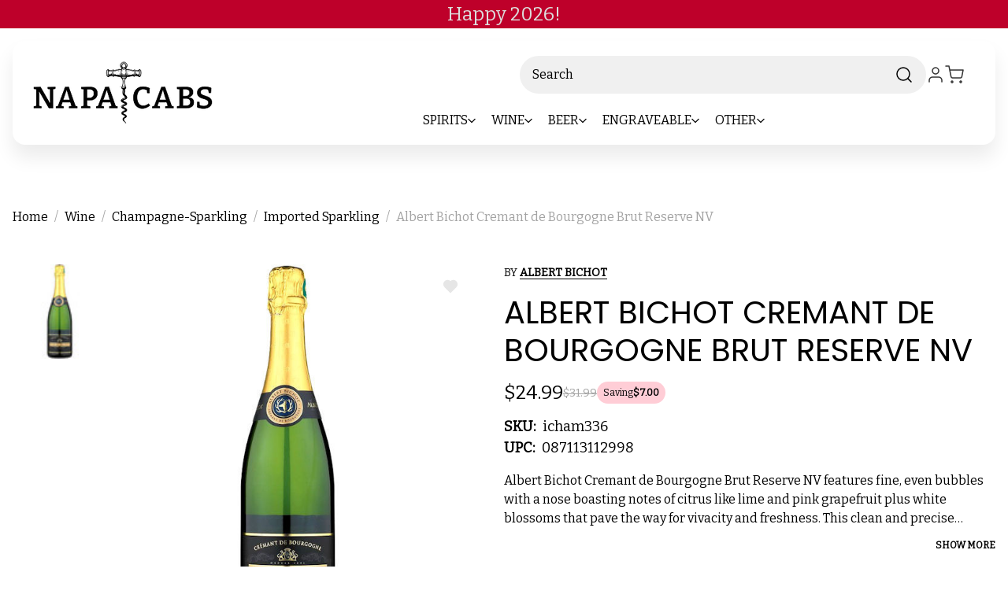

--- FILE ---
content_type: text/html; charset=UTF-8
request_url: https://www.napacabs.com/albert-bichot-cremant-de-bourgogne-brut-reserve-nv.html
body_size: 64009
content:


<!DOCTYPE html>
<html class="no-js" lang="en">
<head>
  <title>Albert Bichot Cremant de Bourgogne Brut Reserve</title>
  <link rel="dns-prefetch preconnect" href="https://cdn11.bigcommerce.com/s-0ddlsmhg83" crossorigin><link rel="dns-prefetch preconnect" href="https://fonts.googleapis.com/" crossorigin><link rel="dns-prefetch preconnect" href="https://fonts.gstatic.com/" crossorigin>
  <meta property="product:price:amount" content="24.99" /><meta property="product:price:currency" content="USD" /><meta property="og:url" content="https://www.napacabs.com/albert-bichot-cremant-de-bourgogne-brut-reserve-nv.html" /><meta property="og:site_name" content="Napacabs" /><meta name="keywords" content="Albert Bichot Cremant de Bourgogne Brut Reserve, 087113112998"><meta name="description" content="Liquorama is the best place online to find Albert Bichot Cremant de Bourgogne Brut Reserve NV. Shop today!"><link rel='canonical' href='https://www.napacabs.com/albert-bichot-cremant-de-bourgogne-brut-reserve-nv.html' /><meta name='platform' content='bigcommerce.stencil' /><meta property="og:type" content="product" />
<meta property="og:title" content="Albert Bichot Cremant de Bourgogne Brut Reserve NV" />
<meta property="og:description" content="Liquorama is the best place online to find Albert Bichot Cremant de Bourgogne Brut Reserve NV. Shop today!" />
<meta property="og:image" content="https://cdn11.bigcommerce.com/s-0ddlsmhg83/products/14126/images/14437/albert-bichot-cremant-de-bourgogne-brut-reserve__40824.1754742259.1280.1280__56984.1755243939.386.513.jpg?c=1" />
<meta property="og:availability" content="instock" />
<meta property="pinterest:richpins" content="enabled" />
  
   
  
  <link href="https://cdn11.bigcommerce.com/s-0ddlsmhg83/product_images/1774954/favicon-32x32.png" rel="shortcut icon">
  <meta name="viewport" content="width=device-width, initial-scale=1">
  <script nonce="">
    document.documentElement.className = document.documentElement.className.replace('no-js', 'js');
  </script>
  
  <script nonce="">
    function browserSupportsAllFeatures() {
        return window.Promise
            && window.fetch
            && window.URL
            && window.URLSearchParams
            && window.WeakMap
            // object-fit support
            && ('objectFit' in document.documentElement.style);
    }

    function loadScript(src) {
        var js = document.createElement('script');
        js.src = src;
        js.onerror = function () {
            console.error('Failed to load polyfill script ' + src);
        };
        document.head.appendChild(js);
    }

    if (!browserSupportsAllFeatures()) {
        loadScript('https://cdn11.bigcommerce.com/s-0ddlsmhg83/stencil/b916ab90-d8c4-013e-ab2e-62771bf3cf87/e/1478ee40-ce54-013e-e586-4ea0a5dcd80a/dist/theme-bundle.polyfills.js');
    }
</script>
  <script nonce="">window.consentManagerTranslations = `{"locale":"en","locales":{"consent_manager.data_collection_warning":"en","consent_manager.accept_all_cookies":"en","consent_manager.gdpr_settings":"en","consent_manager.data_collection_preferences":"en","consent_manager.manage_data_collection_preferences":"en","consent_manager.use_data_by_cookies":"en","consent_manager.data_categories_table":"en","consent_manager.allow":"en","consent_manager.accept":"en","consent_manager.deny":"en","consent_manager.dismiss":"en","consent_manager.reject_all":"en","consent_manager.category":"en","consent_manager.purpose":"en","consent_manager.functional_category":"en","consent_manager.functional_purpose":"en","consent_manager.analytics_category":"en","consent_manager.analytics_purpose":"en","consent_manager.targeting_category":"en","consent_manager.advertising_category":"en","consent_manager.advertising_purpose":"en","consent_manager.essential_category":"en","consent_manager.esential_purpose":"en","consent_manager.yes":"en","consent_manager.no":"en","consent_manager.not_available":"en","consent_manager.cancel":"en","consent_manager.save":"en","consent_manager.back_to_preferences":"en","consent_manager.close_without_changes":"en","consent_manager.unsaved_changes":"en","consent_manager.by_using":"en","consent_manager.agree_on_data_collection":"en","consent_manager.change_preferences":"en","consent_manager.cancel_dialog_title":"en","consent_manager.privacy_policy":"en","consent_manager.allow_category_tracking":"en","consent_manager.disallow_category_tracking":"en"},"translations":{"consent_manager.data_collection_warning":"We use cookies (and other similar technologies) to collect data to improve your shopping experience.","consent_manager.accept_all_cookies":"Accept All Cookies","consent_manager.gdpr_settings":"Settings","consent_manager.data_collection_preferences":"Website Data Collection Preferences","consent_manager.manage_data_collection_preferences":"Manage Website Data Collection Preferences","consent_manager.use_data_by_cookies":" uses data collected by cookies and JavaScript libraries to improve your shopping experience.","consent_manager.data_categories_table":"The table below outlines how we use this data by category. To opt out of a category of data collection, select 'No' and save your preferences.","consent_manager.allow":"Allow","consent_manager.accept":"Accept","consent_manager.deny":"Deny","consent_manager.dismiss":"Dismiss","consent_manager.reject_all":"Reject all","consent_manager.category":"Category","consent_manager.purpose":"Purpose","consent_manager.functional_category":"Functional","consent_manager.functional_purpose":"Enables enhanced functionality, such as videos and live chat. If you do not allow these, then some or all of these functions may not work properly.","consent_manager.analytics_category":"Analytics","consent_manager.analytics_purpose":"Provide statistical information on site usage, e.g., web analytics so we can improve this website over time.","consent_manager.targeting_category":"Targeting","consent_manager.advertising_category":"Advertising","consent_manager.advertising_purpose":"Used to create profiles or personalize content to enhance your shopping experience.","consent_manager.essential_category":"Essential","consent_manager.esential_purpose":"Essential for the site and any requested services to work, but do not perform any additional or secondary function.","consent_manager.yes":"Yes","consent_manager.no":"No","consent_manager.not_available":"N/A","consent_manager.cancel":"Cancel","consent_manager.save":"Save","consent_manager.back_to_preferences":"Back to Preferences","consent_manager.close_without_changes":"You have unsaved changes to your data collection preferences. Are you sure you want to close without saving?","consent_manager.unsaved_changes":"You have unsaved changes","consent_manager.by_using":"By using our website, you're agreeing to our","consent_manager.agree_on_data_collection":"By using our website, you're agreeing to the collection of data as described in our ","consent_manager.change_preferences":"You can change your preferences at any time","consent_manager.cancel_dialog_title":"Are you sure you want to cancel?","consent_manager.privacy_policy":"Privacy Policy","consent_manager.allow_category_tracking":"Allow [CATEGORY_NAME] tracking","consent_manager.disallow_category_tracking":"Disallow [CATEGORY_NAME] tracking"}}`;</script>
  
  <script nonce="">
    window.lazySizesConfig = window.lazySizesConfig || {};
    window.lazySizesConfig.loadMode = 1;
  </script>
  <script nonce="" async src="https://cdn11.bigcommerce.com/s-0ddlsmhg83/stencil/b916ab90-d8c4-013e-ab2e-62771bf3cf87/e/1478ee40-ce54-013e-e586-4ea0a5dcd80a/dist/theme-bundle.head_async.js"></script>
  
  <link href="https://fonts.googleapis.com/css?family=Montserrat:700,500%7CBitter:400%7CPoppins:400&display=block" rel="stylesheet">
  
  <script nonce="" async src="https://cdn11.bigcommerce.com/s-0ddlsmhg83/stencil/b916ab90-d8c4-013e-ab2e-62771bf3cf87/e/1478ee40-ce54-013e-e586-4ea0a5dcd80a/dist/theme-bundle.font.js"></script>
  
  <link data-stencil-stylesheet href="https://cdn11.bigcommerce.com/s-0ddlsmhg83/stencil/b916ab90-d8c4-013e-ab2e-62771bf3cf87/e/1478ee40-ce54-013e-e586-4ea0a5dcd80a/css/theme-e96be290-d94e-013e-2437-16eecdc4fb5f.css" rel="stylesheet">
  
  <!-- Start Tracking Code for analytics_facebook -->

<script data-bc-cookie-consent="4" type="text/plain">
!function(f,b,e,v,n,t,s){if(f.fbq)return;n=f.fbq=function(){n.callMethod?n.callMethod.apply(n,arguments):n.queue.push(arguments)};if(!f._fbq)f._fbq=n;n.push=n;n.loaded=!0;n.version='2.0';n.queue=[];t=b.createElement(e);t.async=!0;t.src=v;s=b.getElementsByTagName(e)[0];s.parentNode.insertBefore(t,s)}(window,document,'script','https://connect.facebook.net/en_US/fbevents.js');

fbq('set', 'autoConfig', 'false', '675700660528668');
fbq('dataProcessingOptions', []);
fbq('init', '675700660528668', {"external_id":"2452f053-44b4-4819-9db5-8e068f50ab8a"});
fbq('set', 'agent', 'bigcommerce', '675700660528668');

function trackEvents() {
    var pathName = window.location.pathname;

    fbq('track', 'PageView', {}, "");

    // Search events start -- only fire if the shopper lands on the /search.php page
    if (pathName.indexOf('/search.php') === 0 && getUrlParameter('search_query')) {
        fbq('track', 'Search', {
            content_type: 'product_group',
            content_ids: [],
            search_string: getUrlParameter('search_query')
        });
    }
    // Search events end

    // Wishlist events start -- only fire if the shopper attempts to add an item to their wishlist
    if (pathName.indexOf('/wishlist.php') === 0 && getUrlParameter('added_product_id')) {
        fbq('track', 'AddToWishlist', {
            content_type: 'product_group',
            content_ids: []
        });
    }
    // Wishlist events end

    // Lead events start -- only fire if the shopper subscribes to newsletter
    if (pathName.indexOf('/subscribe.php') === 0 && getUrlParameter('result') === 'success') {
        fbq('track', 'Lead', {});
    }
    // Lead events end

    // Registration events start -- only fire if the shopper registers an account
    if (pathName.indexOf('/login.php') === 0 && getUrlParameter('action') === 'account_created') {
        fbq('track', 'CompleteRegistration', {}, "");
    }
    // Registration events end

    

    function getUrlParameter(name) {
        var cleanName = name.replace(/[\[]/, '\[').replace(/[\]]/, '\]');
        var regex = new RegExp('[\?&]' + cleanName + '=([^&#]*)');
        var results = regex.exec(window.location.search);
        return results === null ? '' : decodeURIComponent(results[1].replace(/\+/g, ' '));
    }
}

if (window.addEventListener) {
    window.addEventListener("load", trackEvents, false)
}
</script>
<noscript><img height="1" width="1" style="display:none" alt="null" src="https://www.facebook.com/tr?id=675700660528668&ev=PageView&noscript=1&a=plbigcommerce1.2&eid="/></noscript>

<!-- End Tracking Code for analytics_facebook -->


<script type="text/javascript" src="https://checkout-sdk.bigcommerce.com/v1/loader.js" defer ></script>
<script src="https://www.google.com/recaptcha/api.js" async defer></script>
<script>window.consentManagerStoreConfig = function () { return {"storeName":"Napacabs","privacyPolicyUrl":"","writeKey":null,"improvedConsentManagerEnabled":true,"AlwaysIncludeScriptsWithConsentTag":true}; };</script>
<script type="text/javascript" src="https://cdn11.bigcommerce.com/shared/js/bodl-consent-32a446f5a681a22e8af09a4ab8f4e4b6deda6487.js" integrity="sha256-uitfaufFdsW9ELiQEkeOgsYedtr3BuhVvA4WaPhIZZY=" crossorigin="anonymous" defer></script>
<script type="text/javascript" src="https://cdn11.bigcommerce.com/shared/js/storefront/consent-manager-config-3013a89bb0485f417056882e3b5cf19e6588b7ba.js" defer></script>
<script type="text/javascript" src="https://cdn11.bigcommerce.com/shared/js/storefront/consent-manager-08633fe15aba542118c03f6d45457262fa9fac88.js" defer></script>
<script type="text/javascript">
var BCData = {"product_attributes":{"sku":"icham336","upc":"087113112998","mpn":"icham336","gtin":"087113112998","weight":null,"base":true,"image":null,"price":{"without_tax":{"formatted":"$24.99","value":24.99,"currency":"USD"},"tax_label":"Tax","rrp_without_tax":{"formatted":"$31.99","value":31.99,"currency":"USD"},"saved":{"formatted":"$7.00","value":7,"currency":"USD"}},"stock":null,"instock":true,"stock_message":null,"purchasable":true,"purchasing_message":null,"call_for_price_message":null}};
</script>
<script src='https://r2-t.trackedlink.net/bigcommerce/056548FBCE7085667YP4ECF1A5E8079A7086/7733E8EBCD9AFA8C1SYE9EC50F589528897/ddgtag.js'   ></script>

<script data-cfasync="false" data-dd-sm-ignore="true" data-cookieconsent="ignore" id="wsa-tag-manager-javascript-h-test" nonce="">!function(w,d){if(d.location.href.indexOf('showHidden=true')<0&&d.location.href.indexOf('shogun.page/previews')<0){w.TagRocket=w.TagRocket||{};var T=w.TagRocket;T.teh=[];w.onerror=function(m,s,l,c,e){T.teh.push((l?(l+' '):'')+(c?(c+' '):'')+m+(m.colno?(':'+m.colno):'')+(s?(' '+s):''));};function a(s){var e=d.createElement('script'),h=d.getElementsByTagName('head')[0];e.appendChild(d.createTextNode(s));h.insertBefore(e,h.firstChild)}a('()=>{};window.arrowFunctions=1');a('async function a(){};window.asyncFunctions=1');var m=new Date().toISOString(),q='wsa-tag-manager-javascript-',z;T.tah=function(s){w.dataLayer=w.dataLayer||[];if(!w.gtag){w.gtag=function(){dataLayer.push(arguments)};gtag('js',new Date);t=d.createElement('script');t.async=!0;t.setAttribute('src','https://www.googletagmanager.com/gtag/js?id=G-7XTJM93TLW');d.head.appendChild(t)};if(!w.wsa_tre){var n='denied';gtag('consent',{functionality_storage:n,ad_storage:n,analytics_storage:n,ad_user_data:n,ad_personalization:n,personalization_storage:n,security_storage:n});gtag('config',"G-7XTJM93TLW",{groups:'TagRocketErrorTracking',send_page_view:false});;gtag('config',"G-NCJJDK8YV9",{groups:'TagRocketErrorTracking',send_page_view:false});gtag('event','tag_rocket_error',{send_to:["G-NCJJDK8YV9"],description:'Script Failure',app_version:'3.46.33',tag_rocket_version:'1.94',ua:navigator.userAgent});};w.wsa_tre=1;if(w.console)console.error('Tag Rocket (h): '+s,T.teh);T.teh.forEach(function(e){gtag('event','app_error',{send_to:'G-7XTJM93TLW',scope:s,description:s+' 3.46.33 h '+e,message:'h '+e,app_version:'3.46.33',automatic:1,tag_rocket_version:'1.94',pagedatetime:m,datetime:m,ua:navigator.userAgent,tags:"unknown",environment:'Production'})})};p=function(){if(!T.ts&&!d.getElementById(q+'second'))T.tah('Header Script Missing');else if(!T.tss)T.tah('Header Script Failure1');else if(!T.ts)T.tah('Header Script Failure2');if(!T.tm&&!d.getElementById(q+'main'))T.tah('Footer Script Missing');else if(!T.tm)T.tah('Footer Script Failure')};if(w.addEventListener)w.addEventListener('DOMContentLoaded',p);else w.attachEvent('onDOMContentLoaded',p)}}(window,document)</script>               
<script data-cfasync="false" data-dd-sm-ignore="true" data-cookieconsent="ignore" id="wsa-tag-manager-javascript-second" nonce="">
/*
    Web Site Advantage: Tag Rocket App 1 of 2 Head [1.94.79101]
    https://bigcommerce.websiteadvantage.com.au/tag-rocket/
    Copyright (C) 2020 - 2025 Web Site Advantage
*/

!function(w,d){if(d.location.href.indexOf('showHidden=true')<0&&d.location.href.indexOf('shogun.page/previews')<0){w.TagRocket=w.TagRocket||{};var T=w.TagRocket;T.tss=1;T.tags='gads|ga4|facebook';T.scc='US-';T.seu='';T.l='';var eet=new Date,eei=0,eer=0,eea='G-7XTJM93TLW';T.ec=function(){gtag.apply(null,arguments)};T.a=function(s,e,c,o){try{if(!eei){eei=1;if(!w.gtag){w.gtag=function(){dataLayer.push(arguments)}}T.ec('config',eea,{groups:'TagRocketErrorTracking',send_page_view:false})}if(!eer){eer=1;T.ct=c;if(w.console)console.error('Tag Rocket: '+s+': '+e,o||'');T.ct=1;var z = e?e.substring(0,255):'-missing-';T.ec('event','app_error',{send_to:eea,scope:s,description:s+' 3.46.33 '+z,message:z,app_version:'3.46.33',automatic:1,tag_rocket_version:'1.94',pagedatetime:eet.toISOString(),datetime:new Date().toISOString(),ua:navigator.userAgent,tags:T.tags,timesinceload:new Date-eet,environment:'Production'});eer=0}}catch(x){try{T.ec('event','app_error',{send_to:eea,scope:'AppErrorError',description:'3.46.33 '+x,message:''+x,app_version:'3.46.33',tag_rocket_version:'1.94',pagedatetime:eet.toISOString(),datetime:new Date().toISOString(),ua:navigator.userAgent,tags:T.tags,timesinceload:new Date-eet,environment:'Production'});}catch(y){}}};T.eq=T.eq||[];if(w.addEventListener){w.addEventListener('error',function(){T.ef.apply(T,arguments)},{passive:!0,capture:!0});}else if(w.attachEvent){w.attachEvent('onerror',function(){T.ef.apply(T,arguments)});}if(!T.ef){T.ef=function(){T.eq.push(arguments)}};if(!T.cf){T.cq=T.cq||[];T.cf=function(){T.cq.push(arguments)};if(w.console){T.ce=console.error;console.error=function(){T.ce.apply(console,arguments);T.cf.apply(T,arguments)}}};try{T.dH='NewPromotionsAdded';T.dY=[];T.dZ=0;T.co=function(){T.dX(function(a){a.forEach(function(b){T.e(b.addedNodes,function(c){if(T.bv(c,T.bn)=='promotion'&&T.bu(c,'found')){T.dY.push(c)}T.e(T.dV(c,"["+T.bn+"='promotion']"),function(e){if(T.bu(e,'found')){T.dY.push(e)}})})});if(T.bd(T.dY)&&!T.dZ){T.A(function(){T.dZ=T.ba(function(){T.dZ=0;T.f(T.dH,{elements:T.dY});T.dY=[];},100,'New Promotions Added')})}});};T.dR=[];T.dS=0;T.dT=function(a){T.e(a,function(b){T.dR=T.dR.concat(T.bk(b));if(T.bv(b,T.bn)=='list'&&T.dU(b)&&T.bu(b,'found')){T.dR.push(b)}T.e(T.dV(b,"["+T.bn+"='list']"),function(c){if(T.dU(c)&&T.bu(c,'found')){T.dR.push(c)}})})};T.dW=function(){T.A(function(){if(T.bd(T.dR)){if(T.dS)T.dN(T.dS);T.dS=T.ba(function(){T.f(T.cS,{elements:T.dR});T.dR=[];T.dS=0},500,'New Products Added')}})};T.cn=function(e){T.dX(function(f){f.forEach(function(g){T.dT(g.addedNodes);});T.dW();},e||d.body)};T.cS='NewProductsAdded';T.aQ='UserDataUpdated';T.dV=function(a,b){if(!a.querySelectorAll)return[];var c=a.querySelectorAll(b);if(Array.from)return Array.from(c);else return c};T.bm=function(a){return T.dV(d,a)};T.dU=function(a){var b=T.bv(a,T.bo);return b&&!isNaN(parseInt(b,10))};T.E=function(a){return typeof a!=='undefined'&&a!==null};T.w=function(a){return a===0||(T.E(a)&&a!==''&&!isNaN(a))};T.eh=function(a){var b=String.fromCodePoint;if(b){return b(a)}return ''};T.eg=function(a,b,c){var e=[].slice.call(a).map(function(f){if(c||typeof(f)==='function')return f;try{return T.dc(f)}catch(g){if(Array.isArray(f)){return [].concat(f)}else return f}});if(T.bd(e)){e[0]=T.eh(b)+' %cTag Rocket: %c'+e[0];e.splice(1,0,'color:none;');e.splice(1,0,'color:#28a300;')}return e};T.aO=function(){if(w.console)console.warn.apply(console,T.eg(arguments,0x1F6A8,1))};T.cA=function(){if(w.console)console.error.apply(console,T.eg(arguments,0x26A0,1))};T.af=function(a,b){return a.sort(function(c,e){return e.price*e.quantity-c.price*c.quantity}).slice(0,b)};T.cH=function(a,b,c,e){var f,g=function(h){if(h>=T.bd(a))c&&c();else T.ba(function(){T.t('SB95',function(){f=b(a[h],h);if(typeof f!=='undefined')c&&c(f);else g(h+1)},1)},0,'Yield '+h+' '+e);};g(0)};T.e=function(a,b){var c,e,f=T.bd(a);if(a&&f)for(c=0;c<f;c++){e=b(a[c],c);if(typeof e!=='undefined')return e}};T.dh=function(a,b){if(a&&T.bd(a))for(var c=0;c<T.bd(a);c++){if(a[c]===b)return true}};T.ea=function(a,b,c){a.setAttribute(b,c)};T.p=function(a,b,c){if(T.E(c)&&c!=='')a[b]=c};T.aW=function(a,b){if(!b||!a)return a;var c=b.split('.'),e=a[c.shift()];return T.aW(e,c.join('.'))};T.t=function(a,b,c,e){try{c&&b.apply(this,e)}catch(f){T.a(a,''+f,1,f)}};T.bx=function(a,b,c,e){var f=function(){T.t.call(this,'SB24',c,1,arguments)};if(b==T.R&&d.readyState!="loading"){T.ba(f,0,T.R)}else{e=e||{};if(!T.E(e.passive)){e.passive=!0;}a.addEventListener&&a.addEventListener(b,f,e)||a.attachEvent&&a.attachEvent('on'+b,f)}};T.Q=function(a,b){T.bx(w,a,function(a){if(!b.done){b.done=1;b(a)}},{once:!0})};T.bV=function(a,b){try{return JSON.stringify(a,b)}catch(c){throw ''+T.bV.caller+' '+c}};T.bY=function(a){return a&&JSON.parse(a)};T.dc=function(a){return T.bY(T.bV(a))};T.de=function(a){return T.bV(a)=='{}'};T.T=function(a){var b=Object(a),c,e,f,g=arguments;for(c=1;c<g.length;c++){e=g[c];if(e!=null){for(f in e){if(Object.prototype.hasOwnProperty.call(e,f))b[f]=e[f];}}}return b;};T.bd=function(a){return a.length};T.bA=function(a){try{if(!localStorage||T.ee)return !1;return localStorage.removeItem(a)}catch(b){T.a('SB63','Incognito Safari has blocked localStorage. This stops us tracking things like add to cart events',1,b);T.ee=!0}};T.by=function(a){try{if(!localStorage||T.ee)return !1;return localStorage.getItem(a)}catch(b){T.a('SB61','Incognito Safari has blocked localStorage. This stops us tracking things like add to cart events',1,b);T.ee=!0}};T.bz=function(a,b){try{if(!localStorage||T.ee)return !1;localStorage.setItem(a,b)}catch(c){T.a('SB60','Incognito Safari has blocked localStorage. This stops us tracking things like add to cart events',1,c);T.ee=!0}};T.ap=function(a){var b=d.cookie.match(new RegExp('(^| )'+a+'=([^;]+)')),c=b&&unescape(b[2])||'';return c=='deleted'?'':c};T.M=function(a){var b=w.performance;return b&&b.getEntriesByType&&b.getEntriesByType(a)};T.L=function(){var a=navigator;return a.connection||a.mozConnection||a.webkitConnection};T.J=function(a,b,c){return (a||'').replace(b,c||'')};T.as=function(a){return (a||'').trim().toLowerCase()};T.bg=function(a){return T.J(T.J(T.as(a),/([^a-z0-9 _])/g),/ +/g,'_')};T.aE=function(a,b){return a.indexOf(b)>=0};T.N=function(a,b){b=b||255;if(!a)return '(missing)';a=T.J((''+a).trim(),/ *(\r\n|\n|\r) */gm,' ');if(T.bd(a)<=b)return a;return a.substring(0,b-3)+'...'};T.cB=function(a,b){var c='',e='';switch(b){case 'AU':c='0011';e='61';break;case 'US':case 'CA':c='011';e='1';break;case 'GB':c='011';e='44';break;case 'IT':c='00';e='39';break;}a=T.J(a,/[^\d+]+/g);if(c)a=T.J(a,new RegExp('^'+c),'+');if(a[0]!='+'&&e){a='+'+T.J(e+a,/^0/);}return a};T.bw=function(a,b){return a.hasAttribute(b)};T.bv=function(a,b){if(a.getAttribute)return T.N(a.getAttribute(b))};T.bu=function(a,b){var c='data-tagrocket-'+b;if(T.bw(a,c))return 0;T.ea(a,c,'1');return 1};T.bD=function(a,b,c,e){var f=setInterval(function(){T.t(a,function(){try{c()}catch(g){if(b)clearInterval(f);throw g}},1)},e);return f};T.cl=function(a,b,c,e){if(a)T.dN(a);return T.ba(b,c,e)};T.dN=function(a){clearTimeout(a)};T.ba=function(a,b,c){return setTimeout(a,b,'Tag Rocket '+(c||''))};T.bJ=function(a,b,c){T.ds('query getCartMetafields{site{cart{metafields(namespace:"bc_storefront" keys:["'+b+'"]){edges{node{entityId}}}}}}',function(e,f){T.t('SB82',function(){if(e>0){var g='createCartMetafield',h='',i=T.aW(f,'data.site.cart.metafields.edges');if (i&&i.length){g='updateCartMetafield';h=' metafieldEntityId:'+i[0].node.entityId}T.ds('mutation '+g+'{cart{'+g+'(input:{cartEntityId:"'+a+'" data:{key:"'+b+'" value:"'+T.bV(c).replace(/"/g,'\\"')+'"}'+h+'}){metafield{id entityId key value}errors{...on Error{message}}}}}',function(e,j){T.t('SB83',function(){if(e>0){}},1)})}},1)})};T.ed=function(a){T.cu.appendChild(a)};T.eb=function(a,b,c){b=b||{};if(b.onvisible&&d.hidden){T.Q('visibilitychange',function(){T.eb(a,b,c)});return};var e=d.createElement(a),f;if(b.id&&d.getElementById(b.id))return;for(var g in b){T.ea(e,g,b[g])}e.onload=e.onreadystatechange=function(){f=e.readyState;if(!f||f=='loaded'||f=='complete'){if(c)c();c=null}};T.ed(e);return e};T.cZ=function(a){T.eb('style',{type:'text/css'}).appendChild(d.createTextNode(a));};T.aS=function(a,b,c){b=b||{};b.src=a;if(!T.E(b.async))b.async=!0;if(T.cx)b.nonce=T.cx;if(!T.E(b.onvisible))b.onvisible=!0;if(T.pageType!='orderconfirmation'||T.b.updated){T.eb('script',b,c)}else{T.o(T.aQ,function(){T.eb('script',b,c)})}};T.dz=function(a){if(T.bw(a,'data-list-name'))return T.bv(a,'data-list-name');if(a.parentElement)return T.dz(a.parentElement)};T.O=function(){var a=d.querySelector('head meta[name="description"]');if(a)return T.bv(a,'content');};T.cz=function(a){var b=w.location.href.match(new RegExp('[?&]'+a+'=([^&]*)'));return decodeURIComponent(b&&b[1]||'')};T.dX=function(a,b,c){if(w.MutationObserver)T.Q(T.R,function(){c=c||{childList:!0,subtree:!0};b=b||d.body;if(!b)throw 'no target';new MutationObserver(a).observe(b,c)})};T.dH='NewPromotionsAdded';T.dY=[];T.dZ=0;T.co=function(){T.dX(function(a){a.forEach(function(b){T.e(b.addedNodes,function(c){if(T.bv(c,T.bn)=='promotion'&&T.bu(c,'found')){T.dY.push(c)}T.e(T.dV(c,"["+T.bn+"='promotion']"),function(e){if(T.bu(e,'found')){T.dY.push(e)}})})});if(T.bd(T.dY)&&!T.dZ){T.A(function(){T.dZ=T.ba(function(){T.dZ=0;T.f(T.dH,{elements:T.dY});T.dY=[];},100,'New Promotions Added')})}});};T.dR=[];T.dS=0;T.dT=function(a){T.e(a,function(b){T.dR=T.dR.concat(T.bk(b));if(T.bv(b,T.bn)=='list'&&T.dU(b)&&T.bu(b,'found')){T.dR.push(b)}T.e(T.dV(b,"["+T.bn+"='list']"),function(c){if(T.dU(c)&&T.bu(c,'found')){T.dR.push(c)}})})};T.dW=function(){T.A(function(){if(T.bd(T.dR)){if(T.dS)T.dN(T.dS);T.dS=T.ba(function(){T.f(T.cS,{elements:T.dR});T.dR=[];T.dS=0},500,'New Products Added')}})};T.cn=function(e){T.dX(function(f){f.forEach(function(g){T.dT(g.addedNodes);});T.dW();},e||d.body)};T.cS='NewProductsAdded';T.at='PromotionsVisible';T.dG=function(a){T.bj(T.at,a)};T.bh=function(a,b){var c,e=[];T.e(a.infos||a.items||a,function(f){c=f.product||f;if(!c.completed){e.push(c);}});if (T.bd(e)&&T.cz('showHidden')!='true'){T.a('SB55e',''+T.bd(e)+' incomplete products on '+b+' '+e[0].productId+' '+e[0].name,1,e);}};T.dC=function(a,b){var c="["+T.bn+"='list']["+T.bo+"='"+a+"']";if(b)c="[data-list-name='"+T.J(b,/['"\\]/g,'\\$&')+"'] "+c;return d.querySelector(c)};T.n='ProductsVisible';T.dE=function(a,b){if(T.bi||T.cj)a.search=T.bi||T.cj;T.bh(a,T.n);T.cL(T.n,a,b)};T.dO=function(a){T.t('SB19b',function(){var b,c={},e;T.e(a,function(f){if(!f.seen){f.seen=1;b=f.callback.name+f.id;if(!c[b])c[b]=[];c[b].push(f)}});for(var g in c){e=c[g][0];e.callback({infos:c[g],list:e.list})}},1)};T.dQ=0;T.dP=[];T.dJ=function(a){a.visibleTime=0;if(!T.E(a.minVisibleTime))a.minVisibleTime=2e3;var b,c=new IntersectionObserver(function(e){T.e(e,function(f){if(f.isIntersecting){a.lastVisible=new Date;a.trigger='visible';b=T.ba(function(){c.disconnect();T.dP.push(a);if(T.dQ)return;T.dQ=T.ba(function(){T.dQ=0;if(T.bd(T.dP)){T.dO(T.dP);T.dP=[];}},1e3,'Visible Ticking')},a.minVisibleTime-a.visibleTime,'On First Visible')}else{if(b)T.dN(b);if(a.lastVisible){a.visibleTime+=new Date-a.lastVisible;a.lastVisible=0}}})},{threshold:[0.5]});c.observe(a.e)};T.dL=[];T.dM=0;T.dK=function(a){T.dL.push(a)};T.cp=function(){T.t('SB18',function(){var b,c,e=0,f=1,g=function(a){if(a.seen)return false;if(a.e&&a.e.getBoundingClientRect){try{b=a.e.getBoundingClientRect()}catch(h){}if(b){return b.top>-b.height/2&&b.left>-b.width/2&&b.bottom-b.height/2<=(w.innerHeight||d.documentElement.clientHeight)&&b.right-b.width/2<=(w.innerWidth||d.documentElement.clientWidth)}}return a.percent<T.dM},i=function(j,k){if(!k&&c)return;T.dN(c);c=T.ba(function(){c=0;T.t('SB18a',function(){l()},1)},j,'Scroll Tick '+k)} ,l=function(){var m=[],n=1,o,p,q,r=d.body,s=d.documentElement;q=w.pageYOffset,p=w.innerHeight;if(r&&r.scrollHeight){if(f==1)f=r.scrollHeight;if(s.clientHeight)n=s.clientHeight;if(q&&p)n=q+p;}o=n/f;if(o>T.dM){T.dM=o;e=n;T.t('SB18b',function(){T.e(T.dL,function(a){a.trigger='scroll '+o;if(g(a)&&T.bd(m)<=5)m.push(a)});if(T.bd(m)){T.dO(m);i(6e3,1)}},1);}};T.bx(d,'scroll',function(){i(1e3,0);});T.Q('load',function(){l()})},1);};T.dF=function(a){if(a.e&&('IntersectionObserver' in window)){T.dJ(a)}else{T.dK(a)}};T.dI=function(a,b,c,e){if(!w._bcCsrfProtectionPatched&&e<10){T.ba(function(){T.dI(a,b,c,e+1)},100,'XMLHttpRequest Wait '+e)}else{var f=new XMLHttpRequest();e=e||1;f.onreadystatechange=function(){if(this.readyState==4){if(this.status!=200){if(e<12){T.ba(function(){T.dI(a,b,c,e+1)},1e3,'XMLHttpRequest Retry '+e)}else{T.a('SB36','Request Failed after '+e+' attempts : '+a+' '+this.status,1,f);b(0,this.status)}}else{b(1,f.responseText?T.bY(f.responseText):'-missing-')}}};f.open(c?'POST':'GET',a,true);f.withCredentials=true;f.setRequestHeader('Content-type','application/json');if(c){f.setRequestHeader('Authorization','Bearer '+T.cy);f.send(T.bV({query:c}))}else{f.send()}}};T.di=function(a,b,c,e){if(T.aE(w.location.href,'googleusercontent.com')){c(0,'googleusercontent.com')}else{e=e||1;b=b||{};if(!w._bcCsrfProtectionPatched&&e<10){T.ba(function(){T.di(a,b,c,e+1)},100,'Fetch Wait '+e)}else{w.fetch(a,b).then(function(f){if(f.ok){f.text().then(function(g){var h;try{h=T.bY(g)}catch(i){throw 'JSON parse error '+i+' '+a}try{c(h?1:0,h||'-empty-')}catch(i){throw 'onComplete error '+i+' '+a}})}else{if(e<12){T.ba(function(){T.di(a,b,c,e+1)},1e3*e,'Fetch '+e)}else{T.a('SB30','Fetch '+e+' Last Fail '+a+' '+f.status,1,f);try{c(0,f.status)}catch(i){T.a('SB30b','Fetch '+a+' onComplete '+(j.message||j),1,j)}}}}).catch(function(j){if(!j.message||!j.message.match(/^(cancel|annul|brochen|NetworkError when|Failed to fetch|취소됨)/)){if(e<12){T.ba(function(){T.di(a,b,c,e+1)},1e3,'Fetch Error '+e+1)}else{T.a('SB29','Fetch '+e+' Last Error '+a+' '+(j.message||j),1,j);c(0,j.message||j)}}else c(-1,j.message||j)})}}};T.ds=function(a,b){var c='/graphql';if(w.fetch){T.di(c,{method:'POST',credentials:'same-origin',headers:{'Content-Type':'application/json',Authorization:'Bearer '+T.cy},body:T.bV({query:a})},b)}else{T.dI(c,b,a)}};T.bG=function(a,b){if(w.fetch){T.di(a,{credentials:'include'},b)}else{T.dI(a,b)}};T.bt=function(){T.o(T.dH,function(a){T.bp(T.br(a.elements))})};T.bp=function(a){T.e(a,function(b){if(!b.e)b.e=d.querySelector("["+T.bn+"='promotion']["+T.bo+"='"+b.id+"']");var c=b.location=='top'?0.1:0.9;if(b.e){if(T.bu(b.e,'registered')){T.dF({se: T.dD,id:'',e:b.e,promotion:b,percent:c,callback:T.dG});T.bx(b.e,'click',function(){T.bj(T.av,b)})}}else{T.dF({se: T.dD,id:'',e:b.e,promotion:b,percent:c,callback:T.dG})}})};T.av='PromotionClicked';T.dB=0;T.bf=function(a,b){T.dB++;T.e(a.items,function(c,e){if(!b||T.dh(b,c)){c.e=c.e||T.dC(c.productId,a.listName);var f={se: T.dD,id:T.dB,e:c.e,product:c,list:a};if(c.e){if(T.bu(c.e,'registered')){f.callback=T.dE;f.percent=e/T.bd(a.items);T.dF(f);T.bx(c.e,'click',function(){if(!f.seen)T.dE({infos:[f],list:a});T.bj(T.aa,f);})}}else{f.callback=T.dE;f.percent=e/T.bd(a.items);T.dF(f);}}})};T.aa='ProductClicked';T.br=function(a){var b,c,e,f,g=[];if(!a)a=T.bm("["+T.bn+"='promotion']["+T.bo+"]");T.e(a,function(h){b=T.bv(h,T.bo);c=T.bv(h,'data-name');e=T.bv(h,'data-position');f={e:h};if(b)f.id=parseInt(b,10);if(c)f.name=c;if(e)f.location=e;g.push(f)});return g};T.bl=function(a){var b,c,e=[],f=T.dy(e,a);if(T.bd(e)){T.be({reason:'List',items:e},function(g){for(b in f){c=f[b];if(T.cr)c.category=T.cr;T.bf(c,g.items)}})}};T.dx=[];T.dy=function(a,b){var c,e,f,g,h,i={},j,k,l,m,n,o,p=['{','blogid','pageid','categoryid','ssib'],q='data-tagrocket-searchprovider';T.e(b,function(r){j=T.dz(r)||'Page: '+T.cs;c=j.split(':')[0].trim();m=j;if(T.aE(m,':'))m=m.split(':')[1].trim();i[j]=i[j]||{id:T.bg(j),type:c,listName:j,name:m,items:[]};n=T.dx[j]||0;f=T.bv(r,T.bo);e=T.bv(r,'data-product-price');l=T.bv(r,'data-product-category');g=T.bv(r,'data-name');h=T.bv(r,'data-product-brand');o=T.bv(r,'data-position');k={e:r,index:n};if(f)k.productId=parseInt(f,10);if(isNaN(k.productId)){if(!T.dA&&f&&p.some&&p.some(function(m){f.indexOf(m)!=0})){T.dA=1;T.a('SB43','Page contains invalid '+T.bo+' value: '+f,1,r)}}else{T.bu(r,'found');if(T.w(e))k.price=parseFloat(e);if(l)k.category={path:l,breadcrumbs:[l]};if(T.bw(r,q))k.searchprovider=T.bv(r,q);if(T.j)k.currency=T.j;if(!isNaN(o))k.index=parseInt(o,10)-1;T.dx[j]=n+1;a.push(k);i[j].items.push(k)}});return i};T.bU=function(a){var b='(unknown)';if(a&&a.nodeName){b=T.as(a.nodeName);if(b=='body')return 'html>body';if(b=='head')return 'html>head';if(a.id)return b+'#'+a.id;if(a.className&&T.bd(a.className))b+='.'+a.className.split(/[ ,]+/).join('.');if(a.parentElement)b=T.bU(a.parentElement)+'>'+b;return b}};T.r=function(a,b){if(isNaN(a))return a;if(!b)b=0;var c=Math.pow(10,b),e=Number.EPSILON||2.220446049250313e-16;return Math.round((a+e)*c)/c};T.dw='GetValue';T.getProductId=function(a,b,c,e,f){if(c.type=='giftCertificate')return c.type;var g=(c.isVariant&&f?f:e);if(g.length<1)return;return T.J(T.J(T.J(T.J(T.J(T.J(T.J(T.J(T.J(T.J(T.J((T.e(g.split('||'),function(h){if((!T.aE(h,'[[psku]]')||c.productSku)&&(!T.aE(h,'[[pmpn]]')||c.productMpn)&&(!T.aE(h,'[[pupc]]')||c.productUpc)&&(!T.aE(h,'[[pgtin]]')||c.productGtin)&&(!T.aE(h,'[[vname]]')||c.variantName)&&(!T.aE(h,'[[vid]]')||c.variantId)&&(!T.aE(h,'[[vsku]]')||c.variantSku)&&(!T.aE(h,'[[vmpn]]')||c.variantMpn)&&(!T.aE(h,'[[vupc]]')||c.variantUpc)&&(!T.aE(h,'[[vgtin]]')||c.variantGtin))return h})||'[[pid]]'),/\[\[pid\]\]/ig,c.productId),/\[\[pmpn\]\]/ig,c.productMpn),/\[\[pupc\]\]/ig,c.productUpc),/\[\[pgtin\]\]/ig,c.productGtin),/\[\[psku\]\]/ig,c.productSku),/\[\[vname\]\]/ig,c.variantName),/\[\[vid\]\]/ig,c.variantId),/\[\[vsku\]\]/ig,c.variantSku),/\[\[vmpn\]\]/ig,c.variantMpn),/\[\[vupc\]\]/ig,c.variantUpc),/\[\[vgtin\]\]/ig,c.variantGtin)};T.bN=function(a){T.b.updated=!0;try{var b=a.billingAddress;T.p(b,'phone',T.cB(b.phone,b.countryCode));T.p(T.b,'email',T.as(b.email));T.p(T.b,'phone',b.phone);T.p(T.b,'first_name',b.firstName);T.p(T.b,'last_name',b.lastName);T.p(T.b,'street',b.address1);T.p(T.b,'city',b.city);T.p(T.b,'state',b.stateOrProvince);T.p(T.b,'postal_code',b.postalCode);T.p(T.b,'country_code',b.countryCode);if(b.address2)T.b.street=(T.b.street?T.b.street+', ':'')+b.address2;}catch(c){T.a('SB56','Failed to update user data',1,c);}T.bj(T.aQ,T.b);};T.aQ='UserDataUpdated';T.dt=function(a,b){if(a.variants.edges){return T.e(a.variants.edges,function(c){if(c.node.entityId==b)return c.node})}};T.du=function(a){var b='',c;T.e(a.options.edges,function(e,f){c=e.node;if(f)b+=', ';b+=c.displayName+':';T.e(c.values.edges,function(g){b+=' '+g.node.label})});return b};T.dq='ProductDataGathered';T.dr='CartDataGathered';T.be=function(a,b){T.t('SB26c',function(){var c=a.cart,e,f,g,h,i=[],j=[],k=T.cz('showHidden')=='true',l=function(i){a.requests++;var m=i.slice(0,25),n=j.filter(function(o){return T.dh(m,o.p)&&!T.dh(n,o.v)}).map(function(o){return o.v});f='query Products{site{';if(h){f+='id:product(entityId:'+e[0].productId+'){entityId sku mpn upc gtin} product(sku:'+T.bV(h)+'){'}else{f+='products(first:25 entityIds:'+T.bV(m)+'){edges{node{'}f+='entityId sku name path defaultImage {url (width: 1000)}mpn upc gtin brand {name} categories{edges{node{name entityId breadcrumbs(depth:10 first:50){edges{node{name}}}}}}';if(c&&T.bd(n)){if(T.bd(n)>250)T.a('SB26','Can only get 250 variants. There are '+T.bd(n),1,n);f+='variants(first:250 entityIds:'+T.bV(n.slice(0,250))+'){edges{node{entityId mpn upc gtin options(first:50){edges{node{displayName values(first:50){edges{node{label}}}}}}}}}';}f+='twoVariants:variants(first:2){edges{node{entityId sku}}}';if(!h)f+='}}';f+='}}}';T.ds(f,function(p,q){T.t('SB32',function(){if(p>0){if(q.errors&&T.bd(q.errors))throw 'graphql '+q.errors[0].message;T.e(e,function(o){var r,s,t,u,v,x,y,z,aa,ab,ac,ad;if(h){x=T.aW(q,'data.site.product');y=T.aW(q,'data.site.id.sku');z=T.aW(q,'data.site.id.mpn');aa=T.aW(q,'data.site.id.upc');ab=T.aW(q,'data.site.id.gtin');delete o.productSku}else{ac=T.aW(q,'data.site.products.edges');if(!ac)T.a('SB32x',T.bV(q),1,q);x=T.e(ac,function(ae){if(!ae||!ae.node)T.a('SB32z',T.bV(q),1,q);if(ae&&ae.node&&ae.node.entityId==o.productId)return ae.node});if(x)y=x.sku}if(x){o.completed=!0;var af,ag=[],ah=o.sku,ai=x.name,aj=x.path,ak=x.defaultImage,al=x.mpn,am=x.upc,an=x.gtin,ao=x.brand,ap=o.variantId;ah=ah||h;if(y)o.productSku=y;if(ah&&y!=ah)o.variantSku=ah;if(ai)o.name=ai;if(ak){o.defaultImage=ak;if(ak.url)ak.data=T.J(ak.url,'/1000w/','/{:size}/')};if(aj)o.url=T.cv+aj;if(h){if(z)o.productMpn=z;else delete o.productMpn;if(aa)o.productUpc=aa;else delete o.productUpc;if(ab)o.productGtin=ab;else delete o.productGtin;if(al&&z!=al)o.variantMpn=al;if(am&&aa!=am)o.variantUpc=am;if(an&&ab!=an)o.variantGtin=an;}else{if(al)o.productMpn=al;if(am)o.productUpc=am;if(an)o.productGtin=an;}if(ao&&ao.name)o.brand=ao.name;if(ap&&c){ad=T.dt(x,ap);if(ad){if(ad.options)o.variantName=T.du(ad);if(ad.mpn)o.variantMpn=ad.mpn;if(ad.upc)o.variantUpc=ad.upc;if(ad.gtin)o.variantGtin=ad.gtin}else{T.a('SB27','Failed to get extra variant information for variant: '+ap,1,x);o.variantName='(id='+ap+')'}};o.isVariant=(ah&&(!y||y!=ah))==!0;v=T.aW(x,'twoVariants.edges');if(T.bd(v)>0){af=v[0].node;if(!o.isVariant)o.hasVariants=T.bd(v)>1||!(o.productSku==af.sku||af.sku=='');if(T.bd(v)<2&&!o.variantId)o.variantId=af.entityId};o.categories=ag;t=T.aW(x,'categories.edges');T.e(t,function(aq){if(!aq||!aq.node){T.a('SB32c',T.bV(t),1,t)}else{s={id:aq.node.entityId,name:aq.node.name,breadcrumbs:[]};ag.push(s);u=T.aW(aq,'node.breadcrumbs.edges');if(!u){T.a('SB32b',T.bV(t),1,t)}else{T.e(u,function(ar){s.breadcrumbs.push(ar.node.name);});s.path=s.breadcrumbs.join("/");if(!r||r.id>s.id)r=s}}});o.category=r}})}else{if(T.pageType!='orderconfirmation'&&p==0)T.a(a.reason,'Failed to get extra information for '+T.bd(m)+',ok='+p+',status='+q,1,m)}if(T.bd(i)>25){l(i.slice(25))}else{if(p>0&&!c&&!T.aE(w.location.href,'translate.goog')){var as=[];T.e(e,function(o){if(!o.completed)as.push(o)});if(T.bd(as)&&!k){if(g)T.a('SB55d','Could not get extra product data for URL sku '+g,1,{issues:as,items:e});else if(h)T.a('SB55a','Could not get extra product data for sku '+h,1,{issues:as,items:e});else T.a('SB55b',a.reason+' '+a.requests+' Could not get extra product data for '+T.bd(as)+' out of '+T.bd(e)+' items. '+as[0].productId,1,{issues:as,items:e});T.a('SB55c',T.bV(q),1,q)}}if(a.reason==T.v&&T.bd(e)&&!e[0].variantId&&T.dv)e[0].variantId=T.dv;b(a)}},1)})};if(a.reason==T.v){g=T.cz('sku');h=a.items[0].sku||g;}if(c){c.items=[];var at=c.lineItems;if(at)T.e([].concat(at.physicalItems,at.digitalItems,at.giftCertificates),function(au){if(c.currency&&c.currency.code)au.currency=c.currency.code;if(!T.w(au.price))au.price=au.salePrice;if(!T.w(au.price))au.price=au.list_price;if(au.type=='giftCertificate'){au.price=au.amount;au.productId='giftCertificate';au.quantity=1;au.isTaxable=au.taxable;au.completed=!0}if(au&&!au.parentId)c.items.push(au)});else{T.a('SB26b','Missing lineItems '+a.reason+' '+T.bV(a.response||c),1,c);return}}e=a.items||c.items;a.items=e;if(c)c.items=e;T.products=T.products||[];T.products.push(e);var av=0;if(c){if(T.j&&!c.currency)c.currency={code:T.j};var aw,ax=c.baseAmount,ay=c.cartAmount,az=c.coupons;if(ax&&ay)c.totalDiscount=ax-ay;if(az)c.couponCodes=az.map(function(ba){return ba.code}).join(', ')}T.e(e,function(o){var bb=o.discountAmount,bc=o.couponAmount;if(!o.productId&&o.product_id)o.productId=o.product_id;if(!o.variantId&&o.variant_id)o.variantId=o.variant_id;aw=0;if(bb)aw+=bb;if(bc){aw+=bc;if(c&&c.couponCodes)o.couponCodes=c.couponCodes}if(aw){o.totalDiscount=aw;av+=aw}if(o.type!='giftCertificate'&&o.productId&&!T.dh(i,o.productId))i.push(o.productId);if(o.variantId)j.push({p:o.productId,v:o.variantId});});if(c&&c.orderAmount)c.totalDiscount=(c.discountAmount||0)+av;if(!T.bd(i)){T.A(function(){b(a)})}else{a.requests=0;l(i);}},1)};T.t('SB33',function(){var a=T.aW(w,'prototype'),b=T.aW(a,'send'),c=T.aW(a,'open'),e=w.fetch;if(!T.xe){if(c){a.open=function(f,g){this.rurl=g;return c.apply(this,arguments)}}if(b&&b.apply){a.send=function(){var h=this;T.bx(h,'readystatechange',function(){if(h.readyState==4&&(h.status>399||h.status==0)){T.xe(h)}});return b.apply(this,arguments)}}}T.xq=T.xq||[];T.xe=function(i){T.xq.push(i)};if(!T.fe){if(e&&e.apply){w.fetch=function(g){/*This detects fetch errors.Please look up the stack for the real cause of the error*/return e.apply(this,arguments).then(function(j){if(j.status>399)T.fe({type:'status',url:j.url,message:j.status});return j}).catch(function(k){T.fe({type:T.ay,url:g.url||g,message:k.stack||k.message||k});throw k})}}}T.fq=T.fq||[];T.fe=function(l){T.fq.push(l)};},1);T.cm=function(){var a=0,b=0;T.aD='XMLHttpRequestResponseError';T.o(T.aD,function(a){var b=a.responseURL||a.rurl,c=a.status,e='XMLHttpRequest Response '+c,f=e+': '+b;if(b&&T.aE(b,'/g/collect'))T.aF=1;if(b&&(T.aE(b,'/api/storefront/carts/')||T.aE(b,'/customer/current.jwt'))){}else{T.U(T.ay,{description:T.N(f),error_type:'network',error_message:T.N(e),error_filename:T.N(b),fatal:false})}},'GF30',1&&!T.aF);T.xe=function(c){a++;if(T.cu){T.cu.dataset.xhrErrors=a;T.cu.dataset.xhrErrorsInfo=(T.cu.dataset.xhrErrorsInfo||'')+' '+(c.responseURL||c.rurl)+' '+c.status+' '+c.statusText+' '+c.readyState;};if(d.visibilityState!='hidden'&&a<6)T.bj(T.aD,c)};if(T.xq){T.e(T.xq,function(c){T.xe(c)})}T.aG='FetchResponseError';T.o(T.aG,function(a){var b='Fetch Response '+d.visibilityState+' '+a.message;T.U(T.ay,{description:T.N(b+': '+a.url),error_type:'network',error_message:T.N(b),error_filename:T.N(a.url),fatal:false})},'GF34',1);T.fe=function(e){if(T.cu){T.cu.dataset.fetchErrors=b;T.cu.dataset.fetchErrorsInfo=(T.cu.dataset.fetchErrorsInfo||'')+' '+e.url+' '+T.N(e.message,30);};if(!(e.type==T.ay&&d.visibilityState=='hidden')){b++;if(b<6)T.bj(T.aG,e)}};if(T.fq){T.e(T.fq,function(e){T.fe(e)})}};T.cards=[];T.bk=function(a){var b=[],c,e;T.e(['data-product-id'],function(f){T.e(T.dV(a,'['+f+']'),function(g){e=g.closest('.slick-track');if(e){c=g.closest('article.card')||g;if(T.bu(c,'found')){T.ea(c,T.bo,T.bv(g,f));T.ea(c,T.bn,'list');T.ea(c,'data-tagrocket-searchprovider','SearchSpring');b.push(c)}}});});if(T.bd(b))T.cards.push({node:a,cards:b});return b};T.bc=function(){return T.bm("["+T.bn+"]["+T.bo+"],#searchspring-main,[data-searchspring-category],[data-searchspring-search]").length>0};T.bH=function(a){if(!localStorage)return;T.A(function(){var b,c,e,f=T.bY(T.by('wsa-c')),g=f||{version:'n/a'},h,i,j={};T.bQ=0;T.e(a.items,function(k){var l=k.productSku,m=k.variantName,n=k.brand,o=k.sku,p=k.quantity;if(T.bQ<3){b='id.'+k.id+'.p'+k.productId;if(k.variantId)b+='.v'+k.variantId;c={productId:k.productId,quantity:p,price:k.price,name:k.name,category:k.category};if(l)c.productSku=l;if(m)c.variantName=m;if(n)c.brand=n;if(o)c.sku=o;e=p;i=g[b];if(i)e-=i.quantity;e&&T.bP(e,k,a);j[b]=c}g[b]=null});j.version='1.0';T.bz('wsa-c',T.bV(j));for(h in g){i=g[h];i&&i.quantity&&T.bP(-i.quantity,i,a)}});};T.bx(w,'visibilitychange',function(){if(T.bd(T.dP)){T.dO(T.dP);T.dP=[]}});T.cC=[];T.o=function(a,b,c,e){if(!a){T.a('On event missing event text: '+c,'');return};if(!c)c=a;if(T.bd(arguments)<4)e=!0;if(!a||(!e&&e!=false)||!c||!b){T.a('OnEvent bad data',a,b,c,e)}T.cC.push({r:new RegExp(a),c:b,s:c,p:e})};T.cD=[];T.on=function(a,b){if(!a)T.a('On event missing eventRegexText');if(!b)T.a('On event missing callback');T.cD.push({r:new RegExp(a),c:b,s:'C'+T.bd(T.cD),p:!0})};T.cE=function(f,g,h){T.e(f,function(i){if(i.r.test(g))T.t(i.s,i.c,i.p,[h,g])})};T.cF=function(f,g,h){T.e(f,function(i){if(i.r.test(g))T.t(i.s,i.c,i.p,[h,g])})};T.cG=function(f,g,h,b){T.cH(f.filter(function(i){return i.r.test(g)}),function(i){T.t(i.s,i.c,i.p,[h,g])},b,g)};T.cI=function(g,h){T.cE(T.cD,g,h);if(!h.cancelBuiltInEvents)T.cE(T.cC,g,h);return h};T.cJ=function(g,h,b){T.cG(T.cD,g+' custom events',h,function(){if(!h.cancelBuiltInEvents)T.cG(T.cC,g+' built in events',h,function(){b&&b(h)});else{b&&b(h)}});};T.cK=function(g,h){T.cF(T.cD,g,h);if(!h.cancelBuiltInEvents)T.cF(T.cC,g,h);return h};T.f=function(g,h){h.cancelBuiltInEvents=!1;return T.cI(g,h)};T.bj=function(g,h){T.A(function(){T.f(g,h)})};T.cL=function(g,h,b){h.cancelBuiltInEvents=!1;T.cJ(g,h,function(j){b&&b(j)})};T.cM=function(g,h){h.cancelBuiltInEvents=!1;return T.cK(g,h)};T.aJ=function(g,h){h.cancel=!1;T.cI(g,h);return !h.cancel};T.cN=function(g,h){h.cancel=!1;T.cK(g,h);return !h.cancel};T.b={};T.userData=T.b;T.userDataUpdated=function(){T.bj(T.aQ,T.b)};T.cr='';T.app={a:'3.46.33',v:'1.94.79101',d:'2025/11/10 23:07'};T.j='USD';T.ai='USD';T.cs="Albert Bichot Cremant de Bourgogne Brut Reserve";T.cu=d.getElementsByTagName('head')[0];T.bn='data-event-type';T.bo='data-entity-id';T.R='DOMContentLoaded';T.ay='exception';T.instantLoad='';T.dataTagEnabled='false';T.m='page_view';T.h='config';T.I='event';T.pageType='product';T.cv='https://www.napacabs.com';T.cw=true;T.cx="";T.d='allow_enhanced_conversions';T.cy="eyJ0eXAiOiJKV1QiLCJhbGciOiJFUzI1NiJ9.[base64].HcYy-65FI7opLwcR3-fkT1_KbHHevc0j5S7b0-Pddx1KLuxn4T923TlS8pvFSKiaxoRD-OVqPNtU8K7bRuzbuA";T.bi=T.cz('search_query');if(!T.bi)T.bi=T.cz('search_query_adv');if(T.bi)T.pageType=T.pageType+'_search';T.P=T.E(d.hidden)?''+d.hidden:'unknown';w.dataLayer=w.dataLayer||[];T.cO=[];T.gq=[];T.gp=[];T.H=function(){if(!T.cP&&T.cQ){T.cP=!0;try{while(T.bd(T.cO)){var a=T.cO[0];T.cO.splice(0, 1);gtag.apply(null,a)}while(T.bd(T.gq)){var a=T.gq[0];T.gq.splice(0, 1);gtag.apply(null,a)}if(T.cR){while(T.bd(T.gp)){var a=T.gp[0];T.gp.splice(0, 1);gtag.apply(null,a)}}}finally{T.cP=!1;}}};T.G=function(b){if(!w.gtag||!w.gtag.tagrocket){w.gtag=function(c,e,f){var a=arguments;if(T.cQ){var g=f&&f.send_to||[],h=Array.isArray(g)?g:[g],i=["g-ncjjdk8yv9","tagrocket","googleanalyticsfour"];if(c==T.h&&e&&i.includes(e.toLowerCase())&&(f&&f.send_page_view===!1)!=!0){T.cR=!0;}if(c==T.I){if(e==T.m){if(h.some(function(j){return i.includes(j.toLowerCase())})){T.cR=!0;}}else if(!T.cR&&(h.some(function(j){return i.includes(j.toLowerCase())}))){T.gp.push(a);return;}}try{if(TextEncoder){var s=new TextEncoder().encode(T.bV(k)).byteLength;if(s>16e3)T.a('GT5','Gtag Payload Too Large '+s,1,arguments)}}catch(l){}dataLayer.push(a)}else{if(c=='consent')dataLayer.push(a);else T.cO.push(a)}};w.gtag.tagrocket=!0;}};T.G();dataLayer.splice(0).forEach(function(a){gtag.apply(null,a)});T.o(T.n,function(a){var b=[];T.e(a.infos,function(c){b.push(T.q({id:T.u(c.product)}))});T.k(a.search?'view_search_results':'view_item_list',{items:b})},'GA4',1);T.o(T.n,function(a){var b=[],c=a.list,e=c.listName,f={items:b},g;T.p(f,'currency',T.j);T.e(a.infos,function(h){g=T.ab(h.product,(h.e?'element':'stencil')+' '+h.trigger+' '+(h.product.searchprovider?h.product.searchprovider:''));if(g)b.push(g)});if(c.category&&c.type!=c.category)e=c.type+': '+c.category;T.U('view_item_list',T.ac(f,e,c.id))},'GF3d',1);T.o(T.n,function(a){var b=[],c=a.list,e,f=c.type,g='ViewCategory';if(c.category)f=c.category;T.e(a.infos,function(h){b.push(T.aV(h.product));});e={content_ids:b,content_type:'product_group',content_category:f,content_name:c.name};if(a.search){e.search_string=a.search;g='Search'}T.aR(g,e,g=='ViewCategory'?'trackCustom':'track')},'FA8',1);T.o(T.at,function(a){T.e(a.infos,function(b){T.au('view_promotion',b.promotion)})},'GF40',1);T.o(T.aa,function(a){var b=T.ab(a.product),c={items:[b]};T.p(c,'currency',T.j);if(b)T.U('select_item',T.ac(c,a.list.listName,a.list.id))},'GF3c',1);T.o(T.av,function(a){T.au('select_promotion',a)},'GF41',1);T.o(T.cS,function(a){T.bl(a.elements)});T.cT='consent';T.cU='default';T.cV='update';T.cW='denied';T.cX='granted';T.aU='ConsentChanged';T.B={gtagConsentModeV2:'advanced',consentSource:'cmp',bcEnabled:T.cw,enabled:!0};T.consent=T.B;T.gtmConsent=function(a,b){T.cY(b||'gtm',a)};T.cZ('#consent-manager-update-banner,#consent-manager{display:none;visibility:hidden}');T.da='ConsentEstablished';T.bb=function(a){if(!T.db){T.db=!0;T.Q(T.R,function(){T.B.log.push('ConsentEstablished '+a);T.B.established=a;T.B.established_state=T.dc(T.B);T.dd(a);T.cQ=!0;T.cL(T.da,T.B,function(){if(a=='timeout'&&(!T.B.current||T.de(T.B.current))){var b='[US-] No consent setting detected after 2000ms.';if(!T.by('wsa-cmp')){T.a('SB92',b,1,T.dc(T.B))}else T.aO(b,T.dc(T.B));T.bz('wsa-cmp','n')}else T.bz('wsa-cmp','y')})})}};T.A=function(a){if(T.cQ)a();else T.o(T.da,a)};T.t('SB19b',function(){T.df=function(a){if(T.dg){if(a>2)return;T.ba(function(){T.df((a||0)+1);},100);return;}var b=T.B.current,c=T.bY(T.ap('bc_consent')||'{"allow":[]}').allow,e=[],f=[],g={allow:e,deny:f},h=w.consentManagerStoreConfig&&w.consentManagerStoreConfig(),i=h&&h.improvedConsentManagerEnabled,j=function(k,l,m){switch(k){case T.cX:e.push(m);break;case T.cW:f.push(m);break;default:l?e.push(m):f.push(m);break;}},n=function(o){T.bm("[data-bc-cookie-consent]").forEach(function(p){var q=p.dataset.bcCookieConsent,m=q?Number(q):0;if(T.dh(o,m)&&"text/plain"==p.type){var r=p.cloneNode(!0),s=p.parentElement;r.type="text/javascript";p.remove();try{s.appendChild(r)}catch(t){T.aO("Enabling a data-bc-cookie-consent script caused error",t);}}})};if(b){j(b.analytics_storage,T.dh(c,3),3);j(b.functionality_storage,T.dh(c,2),2);j(b.ad_storage,T.dh(c,4),4);if(T.dh(c,3)==T.dh(e,3)&&T.dh(c,2)==T.dh(e,2)&&T.dh(c,4)==T.dh(e,4))return;if(h&&!i)T.a('PC1','improvedConsentManagerEnabled is not true',1,h);T.dg=!0;T.di('/api/storefront/consent',{method:'POST',headers:{"Content-Type":"application/json"},body:T.bV(g)},function(){T.dg=!1;n(e)})}else n([2,3,4])};T.A(T.df);T.dd=function(u){var b=T.B.current,v=!1,x,y,z=function(aa,ab){y=ab+'Was';if(b&&b[aa]){x=T.B[y];T.B[y]=b[aa]==T.cX;if(x!=T.B[y])v=!0;}T.B[ab]=T.B[y];};z('analytics_storage','analytics');z('functionality_storage','functional');z('ad_storage','targetingAdvertising');z('ad_user_data','adUserData');z('ad_personalization','adPersonalization');T.dj=T.B.analytics;T.dk=T.B.functional;T.aT=T.B.targetingAdvertising;T.dl=T.B.adUserData;T.dm=T.B.adPersonalization;if(v&&T.cQ)T.f(T.aU,T.B);if(T.cQ)T.df();}},1);T.t('SB19',function(){T.B.log=[];T.cY=function(a,b){if(!b)return;var c=T.dc(b),e=T.B.cache,f=new Date,g=c.region,h,i,j,k='_region',l=function(m){j=m.trim().toUpperCase();if((!h||j.length>h.length)&&(j=='US'||j=='US-'))h=j};T.B.log.push({time:f,elapsed:T.B.start?f-T.B.start:'-',command:a,consent:T.dc(b)});if(a.includes('default')||a=='gtm_initial')a=T.cU;if(a.includes('update')||a=='gtm_change')a=T.cV;delete c.region;delete c.wait_for_update;if(a==T.cU){if(g){if(g.length)T.e(g,l);else l(g);if(!h)return};for(i in c){j=T.B[i+k];if(j&&(!h||j.length>h.length))delete c[i]};if(h){for(i in c)T.B[i+k]=h;};};T.B[a]=T.T(T.B[a]||{},c);if(!T.B.update||a!=T.cU)T.B.current=T.T(T.B.current||{},c);if(T.db){T.dd('dataLayer')}else if(a==T.cV)T.bb('update');if(T.de(T.B.current))return;if(!e)e={created:f};e.consent=T.B.current;e.lastUse=new Date;T.bz('wsa-cm',T.bV(e));};},1);T.dn=!0;T.do=function(){var a=w.google_tag_data,b=T.cU,c=a&&a.ics&&a.ics.entries,e={},f,g;if(c){for(f in c){g=c[f];if(T.E(g.update)){e[f]=g.update?T.cX:T.cW;b=T.cV}else if(T.E(g.default))e[f]=g.default?T.cX:T.cW}if(!T.de(e)){a=T.B.googleTagData;if(!a||T.bV(e)!=T.bV(a)||(b==T.cV&&T.dn)){T.dn=!1;T.B.googleTagData=T.dc(e);T.cY('google_tag_data_'+b,e)}}}};T.bD('SB81',0,T.do,500);T.A(function(){T.G('WhenConsentEstablished');T.H()});T.t('SB15',function(){var a,b=w.dataLayer,c=b.push,e=function(f,g){if(f.length>2&&f[0]==T.cT)T.cY('dl_'+f[1]+'_'+g,f[2])};for(a=0;a<b.length;a++){e(b[a],'before')};b.push=function(){var h=[].slice.call(arguments,0);T.G('dataLayer.push');c.apply(b,h);h.forEach(function(i){e(i,'push')});T.H()};},1);T.init=function(){T.cA('The Tag Rocket API needs to be enabled to use it. Global Tag Values > Settings.')};T.Q(T.R,function(){if(T.i)T.e(T.i,function(){T.init()});});T.g=function(){T.G('GtagAdvertisingConsent2');gtag.apply(null,arguments);T.H()};T.k=function(a,b,c){if(!b.send_to)b.send_to="AW-16776087716";b['developer_id.dODEzZj']=true;T.A(function(){T.t('GA91',function(){var e=''+d.location;if(c)gtag('set','page_location',c);T.g(T.I,a,b);if(c)gtag('set','page_location',e)},1)})};T.S=function(a,b){T.G('GtagAnalyticsConsent2');gtag.apply(null,arguments);T.H()};T.aK=0;T.aL=0;T.aC=Date.now();T.U=function(c,e){try{if(c==T.ay){T.aL++;if(T.aL>15)return};e=T.T({},T.K,e);e.send_to="G-NCJJDK8YV9";T.aK++;e['developer_id.dODEzZj']=true;if(!gtag)T.a('GF43',c+': No gtag',1,e);T.A(function(){T.t('GF91',function(){T.S(T.I,c,e)},1)});}catch(f){T.a('GF42',c+': '+f,1,f);throw f}};T.aR=function(a,b,c,e){b=b||{};b.app='TagRocket';c=c||'track';if(b.value||b.value===0){b.currency=b.currency||T.j}if(e){fbq(c,a,b,{eventID:e})}else{fbq(c,a,b)}};gtag('set','developer_id.dODEzZj',true);T.t('GT1b',function(){var a,b=T.bY(T.by('wsa-cm'));if(b&&b.consent&&b.lastUse&&new Date(b.lastUse).getTime()+18e5>new Date().getTime()){T.B.cache=b;a=b.consent;a.wait_for_update=2000;}else a={wait_for_update:2000};if(!T.de(a)){T.B.trLast=a;gtag(T.cT,T.cU,a)}},1);gtag('set','cookie_flags','SameSite=None;Secure');T.dp=function(){var a={address:{}},b=a.address;T.p(a,'email',T.b.email);T.p(a,'phone_number',T.b.phone);T.p(b,'first_name',T.b.first_name);T.p(b,'last_name',T.b.last_name);T.p(b,'street',T.b.street);T.p(b,'city',T.b.city);T.p(b,'region',T.b.state);T.p(b,'postal_code',T.b.postal_code);T.p(b,'country',T.b.country_code);if(T.de(b))delete a.address;if(!T.de(a))gtag('set','user_data',a)};T.o(T.aQ,function(){T.dp()});T.dp();gtag('js',new Date);T.t('FA1c',function(){T.aM=[];T.aN=1;var a;if(w.fbq){T.aO('Meta pixel already existed. Probable implementation duplication');T.aP=1}else{a=w.fbq=function(){var b=arguments;if(T.aN)T.aM.push(b);else{a.callMethod?a.callMethod.apply(a,b):a.queue.push(b)}};if(!w._fbq)w._fbq=a;a.push=a;a.loaded=!0;a.version='2.0';a.queue=[]}fbq('set','autoConfig',false,"675700660528668");},1);T.aZ='https://www.googletagmanager.com/gtag/js?id=G-NCJJDK8YV9';T.t('GT2b',function(){T.aS(T.aZ);},1);T.A(function(){T.t('GA2',function(){var a={groups:["TagRocket","GoogleAds"]},b={page_type:T.pageType};T.p(b,'customer_group_name',T.b.customer_group_name);T.p(b,'customer_group_id',T.b.customer_group_id);a[T.d]=!0;T.p(a,'user_id',T.b.id);T.g(T.h,"AW-16776087716",a);T.p(b,'currency_code',T.j);T.k(T.m,b);},1);T.t('GF1',function(){var a={},b={},c={send_page_view:false,groups:['TagRocket','GoogleAnalyticsFour']};T.K=a;var e={};T.p(e,'customer_id',T.b.id);T.p(e,'customer_group_name',T.b.customer_group_name);T.p(e,'customer_group_id',T.b.customer_group_id);T.p(e,'user_currency_code',T.j);gtag('set','user_properties',e);var f='deliveryType',g='',h=T.L(),i=T.M("resource"),j=T.M("navigation"),k=j&&j[0];b.meta_description=T.N(T.O());b.content_group=T.pageType;a.page_type=T.pageType;if(!w.arrowFunctions)g+='arrowFunctions ';if(!w.asyncFunctions)g+='asyncFunctions ';if(!w.fetch)g+='fetch ';if(!w.MutationObserver)g+='MutationObserver ';if(!w.addEventListener)g+='addEventListener ';b.missing_features=g.trim()||'(none)';if(i)a.early_hints=i.filter(function(l){return l.initiatorType=='early-hints'}).length;a.effective_connection_type=h&&h.effectiveType||'unknown';a.save_data=(h&&T.E(h.saveData))?''+h.saveData:'unknown';a.prerendered=T.E(d.prerendering)?''+d.prerendering:'not yet supported';a.delivery_type=k?(T.E(k[f])?k[f]||'normal':'not supported'):'unknown';a.initially_hidden=T.P;var m=d.documentElement,n=d.body;a.width=w.innerWidth||(m&&m.clientWidth);a.height=w.innerHeight||(m&&m.clientHeight);a.pixel_ratio=w.devicePixelRatio;if(!a.width)T.Q(T.R,function(){a.width=n&&n.clientWidth;a.height=n&&n.clientHeight});T.p(a,'active_currency_code',T.j);T.p(a,'user_id',T.b.id);c[T.d]=!0;T.S(T.h,"G-NCJJDK8YV9",T.T(c,a));b=T.T(b,a);T.U(T.m,b)},1);T.t('FA1e',function(){var a={},b=function(){T.p(a,'em',T.b.email);T.p(a,'external_id',T.b.id);T.p(a,'ph',T.J(T.b.phone,/^\+/));T.p(a,'fn',T.as(T.b.first_name));T.p(a,'ln',T.as(T.b.last_name));T.p(a,'ct',T.as(T.J(T.b.city,/\s+/g)));T.p(a,'st',T.as(T.b.state));T.p(a,'zp',T.as(T.J(T.b.postal_code,/\s+/g)));T.p(a,'country',T.as(T.b.country_code));};b();T.o(T.aQ,function(){b()});fbq('init',"675700660528668",a);T.aR('PageView');T.aN=0;T.e(T.aM,function(c){w.fbq.apply(w.fbq,c)})},1);});}catch(e){T.teh=T.teh||[];T.teh.push(e);if(T.a)T.a('HEAD',''+e,1,e);else if(T.tah)T.tah('Head Script ISSUE');}T.ts=1}}(window,document)

</script>
<!-- Google Tag Manager -->
<script>(function(w,d,s,l,i){w[l]=w[l]||[];w[l].push({'gtm.start':
new Date().getTime(),event:'gtm.js'});var f=d.getElementsByTagName(s)[0],
j=d.createElement(s),dl=l!='dataLayer'?'&l='+l:'';j.async=true;j.src=
'https://www.googletagmanager.com/gtm.js?id='+i+dl;f.parentNode.insertBefore(j,f);
})(window,document,'script','dataLayer','GTM-NWWFDPWB');</script>
<!-- End Google Tag Manager --><script src="https://app.termly.io/resource-blocker/0ec3f950-3a19-4a48-843c-873736dd8846?autoBlock=on"></script><script>
    // DotDigital tracking for BigCommerce (Script Manager)
(function() {
    // Main initialization function
    function initDotDigital(userEmail) {
        if (window.dotDigitalInitialized) return;
        window.dotDigitalInitialized = true;

        // Initialize DotDigital tracking code
        (function(w,d,u,t,o,c){
            w['dmtrackingobjectname']=o;
            c=d.createElement(t);
            c.async=1;
            c.src=u;
            t=d.getElementsByTagName(t)[0];
            t.parentNode.insertBefore(c,t);
            w[o]=w[o]||function(){(w[o].q=w[o].q||[]).push(arguments);};
        })(window, document, '//static.trackedweb.net/js/_dmptv4.js', 'script', 'dmPt');

        window.dmPt('create', 'DM-8623375634-02', 'napacabs.com');
        window.dmPt('track');

        if (userEmail) {
            window.dmPt("identify", userEmail);
        }
    }

    // Get user email from storage or page context
    function getUserEmail() {
        return localStorage.getItem('userEmail') || 
               (typeof window.customer !== 'undefined' ? window.customer.email : null);
    }

    // Run initialization
    initDotDigital(getUserEmail());

    // Track login form submissions
    document.addEventListener('submit', function(e) {
        if (e.target.matches('form[action*="login"], .login-form')) {
            var emailInput = e.target.querySelector('input[type="email"]');
            if (emailInput && emailInput.value) {
                localStorage.setItem('userEmail', emailInput.value);
            }
        }
        
        // Track newsletter subscriptions
        if (e.target.matches('form[action*="subscribe"], .footer_newsletter-form form')) {
            var emailInput = e.target.querySelector('input[type="email"]');
            if (emailInput && emailInput.value) {
                localStorage.setItem('userEmail', emailInput.value);
                if (window.dmPt) window.dmPt('identify', emailInput.value);
            }
        }
    });
})();
 </script>
 <script data-cfasync="false" src="https://microapps.bigcommerce.com/bodl-events/1.9.4/index.js" integrity="sha256-Y0tDj1qsyiKBRibKllwV0ZJ1aFlGYaHHGl/oUFoXJ7Y=" nonce="" crossorigin="anonymous"></script>
 <script data-cfasync="false" nonce="">

 (function() {
    function decodeBase64(base64) {
       const text = atob(base64);
       const length = text.length;
       const bytes = new Uint8Array(length);
       for (let i = 0; i < length; i++) {
          bytes[i] = text.charCodeAt(i);
       }
       const decoder = new TextDecoder();
       return decoder.decode(bytes);
    }
    window.bodl = JSON.parse(decodeBase64("[base64]"));
 })()

 </script>

<script nonce="">
(function () {
    var xmlHttp = new XMLHttpRequest();

    xmlHttp.open('POST', 'https://bes.gcp.data.bigcommerce.com/nobot');
    xmlHttp.setRequestHeader('Content-Type', 'application/json');
    xmlHttp.send('{"store_id":"1003402410","timezone_offset":"-5.0","timestamp":"2026-01-22T08:04:16.74806600Z","visit_id":"b95614b1-140e-478e-9532-caf54ecd1e85","channel_id":1774954}');
})();
</script>

  <!--<script src="https://unpkg.com/infinite-scroll@3/dist/infinite-scroll.pkgd.js"></script>-->
  
  
  
  
  
  
  
  
  <script type="text/javascript" src="https://snapui.searchspring.io/pwblml/bundle.js" id="searchspring-context" defer>
  </script>
  </head>
<body class="page-type-product page-type--product">
<svg data-src="https://cdn11.bigcommerce.com/s-0ddlsmhg83/stencil/b916ab90-d8c4-013e-ab2e-62771bf3cf87/e/1478ee40-ce54-013e-e586-4ea0a5dcd80a/img/icon-sprite.svg" class="icons-svg-sprite"></svg>
<a href="#main-content" class="skip-to-main-link">Skip to main content</a>
<div data-content-region="promotion_bar_top--global"><div data-layout-id="4405ce29-f040-454c-800c-ec191c8774c5">       <div data-sub-layout-container="1eb7fd6d-f74c-45be-8a83-16e1f0513f8e" data-layout-name="Layout">
    <style data-container-styling="1eb7fd6d-f74c-45be-8a83-16e1f0513f8e">
        [data-sub-layout-container="1eb7fd6d-f74c-45be-8a83-16e1f0513f8e"] {
            box-sizing: border-box;
            display: flex;
            flex-wrap: wrap;
            z-index: 0;
            position: relative;
            height: ;
            padding-top: 0px;
            padding-right: 0px;
            padding-bottom: 0px;
            padding-left: 0px;
            margin-top: 0px;
            margin-right: 0px;
            margin-bottom: 0px;
            margin-left: 0px;
            border-width: 0px;
            border-style: solid;
            border-color: #333333;
        }

        [data-sub-layout-container="1eb7fd6d-f74c-45be-8a83-16e1f0513f8e"]:after {
            display: block;
            position: absolute;
            top: 0;
            left: 0;
            bottom: 0;
            right: 0;
            background-size: cover;
            z-index: auto;
        }
    </style>

    <div data-sub-layout="0f48d286-718a-48c0-a2bb-9e8b625ed938">
        <style data-column-styling="0f48d286-718a-48c0-a2bb-9e8b625ed938">
            [data-sub-layout="0f48d286-718a-48c0-a2bb-9e8b625ed938"] {
                display: flex;
                flex-direction: column;
                box-sizing: border-box;
                flex-basis: 100%;
                max-width: 100%;
                z-index: 0;
                position: relative;
                height: ;
                background-color: rgba(190,0,42,1);
                padding-top: 0px;
                padding-right: 10.5px;
                padding-bottom: 0px;
                padding-left: 10.5px;
                margin-top: 0px;
                margin-right: 0px;
                margin-bottom: 0px;
                margin-left: 0px;
                border-width: 0px;
                border-style: solid;
                border-color: #333333;
                justify-content: center;
            }
            [data-sub-layout="0f48d286-718a-48c0-a2bb-9e8b625ed938"]:after {
                display: block;
                position: absolute;
                top: 0;
                left: 0;
                bottom: 0;
                right: 0;
                background-size: cover;
                z-index: -1;
                content: '';
            }
            @media only screen and (max-width: 700px) {
                [data-sub-layout="0f48d286-718a-48c0-a2bb-9e8b625ed938"] {
                    flex-basis: 100%;
                    max-width: 100%;
                }
            }
        </style>
        <div data-widget-id="9da67b99-c3dd-46b6-aba6-12b647d0d89b" data-placement-id="35950a11-2b60-4c9f-b9e8-0a03760d33f0" data-placement-status="ACTIVE"><style>
    .sd-simple-text-9da67b99-c3dd-46b6-aba6-12b647d0d89b {
      padding-top: 0px;
      padding-right: 0px;
      padding-bottom: 0px;
      padding-left: 0px;

      margin-top: 0px;
      margin-right: 0px;
      margin-bottom: 0px;
      margin-left: 0px;

    }

    .sd-simple-text-9da67b99-c3dd-46b6-aba6-12b647d0d89b * {
      margin: 0;
      padding: 0;

        color: rgba(221,221,221,1);
        font-family: inherit;
        font-weight: 500;
        font-size: 24px;
        min-height: 24px;

    }

    .sd-simple-text-9da67b99-c3dd-46b6-aba6-12b647d0d89b {
        text-align: center;
    }

    #sd-simple-text-editable-9da67b99-c3dd-46b6-aba6-12b647d0d89b {
      min-width: 14px;
      line-height: 1.5;
      display: inline-block;
    }

    #sd-simple-text-editable-9da67b99-c3dd-46b6-aba6-12b647d0d89b[data-edit-mode="true"]:hover,
    #sd-simple-text-editable-9da67b99-c3dd-46b6-aba6-12b647d0d89b[data-edit-mode="true"]:active,
    #sd-simple-text-editable-9da67b99-c3dd-46b6-aba6-12b647d0d89b[data-edit-mode="true"]:focus {
      outline: 1px dashed #3C64F4;
    }

    #sd-simple-text-editable-9da67b99-c3dd-46b6-aba6-12b647d0d89b strong,
    #sd-simple-text-editable-9da67b99-c3dd-46b6-aba6-12b647d0d89b strong * {
      font-weight: bold;
    }

    #sd-simple-text-editable-9da67b99-c3dd-46b6-aba6-12b647d0d89b a {
      color: inherit;
    }

    @supports (color: color-mix(in srgb, #000 50%, #fff 50%)) {
      #sd-simple-text-editable-9da67b99-c3dd-46b6-aba6-12b647d0d89b a:hover,
      #sd-simple-text-editable-9da67b99-c3dd-46b6-aba6-12b647d0d89b a:active,
      #sd-simple-text-editable-9da67b99-c3dd-46b6-aba6-12b647d0d89b a:focus {
        color: color-mix(in srgb, currentColor 68%, white 32%);
      }
    }

    @supports not (color: color-mix(in srgb, #000 50%, #fff 50%)) {
      #sd-simple-text-editable-9da67b99-c3dd-46b6-aba6-12b647d0d89b a:hover,
      #sd-simple-text-editable-9da67b99-c3dd-46b6-aba6-12b647d0d89b a:active,
      #sd-simple-text-editable-9da67b99-c3dd-46b6-aba6-12b647d0d89b a:focus {
        filter: brightness(2);
      }
    }
</style>

<div class="sd-simple-text-9da67b99-c3dd-46b6-aba6-12b647d0d89b ">
  <div id="sd-simple-text-editable-9da67b99-c3dd-46b6-aba6-12b647d0d89b" data-edit-mode="">
    <p>Happy 2026!</p>
  </div>
</div>

</div>
    </div>
</div>

</div></div>
<div class="header-spacer" aria-hidden="true"></div>
<header class="header" role="banner">
  <div class="container-small">
    <div class="header-inner">
      <a href="#" class="mobileMenu-toggle" data-mobile-menu-toggle="menu">
        <span class="mobileMenu-toggleIcon">Toggle menu</span>
        <svg class="icon" aria-hidden="true" focusable="false">
          <use href="#icon-menu"></use>
        </svg>
      </a>
      <div class="header-logo header-logo--center">
        <a href="https://www.napacabs.com/" class="header-logo__link" data-header-logo-link>
        <div class="header-logo-image-container">
            <img class="header-logo-image"
                 src="https://cdn11.bigcommerce.com/s-0ddlsmhg83/images/stencil/250x100/napacabs_logo_1757408191__64044_1_1761752605.original.png"
                 srcset="https://cdn11.bigcommerce.com/s-0ddlsmhg83/images/stencil/250x100/napacabs_logo_1757408191__64044_1_1761752605.original.png"
                 alt="Napacabs"
                 title="Napacabs">
        </div>
</a>
      </div>
      <nav class="navUser header__icons header__icons--right">
        
    <ul class="header__search">
        <div class="header-search">
    <form class="form" method="get" action="/shop/">
        <fieldset class="form-fieldset">
            <div class="form-field">
                <label class="is-srOnly" for="nav-quick-search">Search</label>
                <input class="form-input"
                       name="nav-quick-search"
                       id="nav-quick-search"
                       data-error-message="Search field cannot be empty."
                       placeholder="Search"
                       autocomplete="off"
                >
                <svg aria-hidden="true" focusable="false"><use href="#icon-search"/></svg>
            </div>
        </fieldset>
    </form>
</div>
    </ul>
    <ul class="navUser-section navUser-section--alt">
      <li class="navUser-item">
      
      </li>
        <li class="navUser-item navUser-item-search">
            <button class="navUser-action navUser-action--quickSearch"
               type="button"
               id="quick-search-expand"
               data-search="quickSearch"
               aria-controls="quickSearch"
               aria-label="Search"
            >
                <span class="text visually-hidden">Search</span>
                <span class="svg-wrapper">
                   <svg aria-hidden="true" focusable="false"><use href="#icon-search"></use></svg>
                </span>
            </button>
        </li>

        <li class="navUser-item navUser-item--account">
            <a class="navUser-action"
               href="javascript:void(0)"
               aria-label="Account"
            >
                <span class="svg-wrapper">
                    <svg class="icon icon-user" aria-hidden="true" focusable="false">
                        <title> Account</title>
                        <use href="#icon-user"></use>
                    </svg>
                </span>
            </a>
            <ul class="submenu">
                    <li>
                        <a class="navUser-action link link--text link--hover"
                           href="/login.php"
                           aria-label="Login"
                        >
                            <span>Login</span>
                        </a>
                    </li>
                    <li>
                        <a class="navUser-action link link--text link--hover"
                           href="/login.php?action&#x3D;create_account"
                           aria-label="Register"
                        >
                            <span>Register</span>
                        </a>
                    </li>
            </ul>
        </li>
        <li class="navUser-item navUser-item--cart">
            <a class="navUser-action"
               data-cart-preview
               data-options="align:right"
               href="/cart.php"
               aria-label="Cart with 0 items"
            >
                <span class="navUser-item-cartLabel">
                    <span class="svg-wrapper">
                        <svg class="icon icon-account" aria-hidden="true" focusable="false">
                            <title> Cart</title>
                            <use href="#icon-cart"></use>
                        </svg>
                    </span>
                </span>
                <span class="countPill cart-quantity"></span>
            </a>
            <div class="dropdown-cart-custom">
              <div class="dropdown-cart " id="cart-preview-dropdown" data-dropdown-content aria-hidden="true"></div>
              <div class="drawer__overlay cart-drawer__overlay"></div>
            </div>
        </li>
    </ul>
   </nav>
      
      <div class="navPages-container-custom">
        <div class="mobile-only hidden-desktop">
          <div class="top">
            <div class="text-menu">
              MENU
            </div>
            <button type="button" aria-label="Close" class="mobile-closeNav custom-nav-pages">
              <i class="icon" aria-hidden="true">
                <svg><use href="#icon-close--menu"></use></svg>
              </i>
              close
            </button>
          </div>
        </div>
        <div data-content-region="header_navigation_top--global"><div data-layout-id="a904d391-cf29-4ab9-9283-9f5847b7dd1b">       <div data-sub-layout-container="82e5206a-a348-4c2e-84e4-5f8bde7498bb" data-layout-name="Layout">
    <style data-container-styling="82e5206a-a348-4c2e-84e4-5f8bde7498bb">
        [data-sub-layout-container="82e5206a-a348-4c2e-84e4-5f8bde7498bb"] {
            box-sizing: border-box;
            display: flex;
            flex-wrap: wrap;
            z-index: 0;
            position: relative;
            height: ;
            padding-top: 0px;
            padding-right: 0px;
            padding-bottom: 0px;
            padding-left: 0px;
            margin-top: 0px;
            margin-right: 0px;
            margin-bottom: 0px;
            margin-left: 0px;
            border-width: 0px;
            border-style: solid;
            border-color: #333333;
        }

        [data-sub-layout-container="82e5206a-a348-4c2e-84e4-5f8bde7498bb"]:after {
            display: block;
            position: absolute;
            top: 0;
            left: 0;
            bottom: 0;
            right: 0;
            background-size: cover;
            z-index: auto;
        }
    </style>

    <div data-sub-layout="4f657b65-4c68-4630-9c80-843e3d05f120">
        <style data-column-styling="4f657b65-4c68-4630-9c80-843e3d05f120">
            [data-sub-layout="4f657b65-4c68-4630-9c80-843e3d05f120"] {
                display: flex;
                flex-direction: column;
                box-sizing: border-box;
                flex-basis: 100%;
                max-width: 100%;
                z-index: 0;
                position: relative;
                height: ;
                padding-top: 0px;
                padding-right: 10.5px;
                padding-bottom: 0px;
                padding-left: 10.5px;
                margin-top: 0px;
                margin-right: 0px;
                margin-bottom: 0px;
                margin-left: 0px;
                border-width: 0px;
                border-style: solid;
                border-color: #333333;
                justify-content: center;
            }
            [data-sub-layout="4f657b65-4c68-4630-9c80-843e3d05f120"]:after {
                display: block;
                position: absolute;
                top: 0;
                left: 0;
                bottom: 0;
                right: 0;
                background-size: cover;
                z-index: auto;
            }
            @media only screen and (max-width: 700px) {
                [data-sub-layout="4f657b65-4c68-4630-9c80-843e3d05f120"] {
                    flex-basis: 100%;
                    max-width: 100%;
                }
            }
        </style>
        <div data-widget-id="33d6ebca-404c-48c7-8536-9b6e0c3f4b39" data-placement-id="828afe76-b002-431a-8954-57191d14356a" data-placement-status="ACTIVE"><link href="https://megamenu.space48apps.com/meganav/css/responsive-mobile.css?id=2d95cea6cbadf06f24ff3ff28563bb5b" rel="stylesheet" media="(max-width: 1023px)">
<link href="https://megamenu.space48apps.com/meganav/css/responsive-desktop.css?id=854ad3f1a97838545450f7fee8a2663d" rel="stylesheet" media="(min-width: 1024px)">

<style>
    .header {
        border-bottom: 0;
    }
    .header .navPages-container {
        display: none;
    }
    .s48meganav {
        background-color: #FFFFFF;
    }
    .s48meganav .nav .menu-block--wrapper {
        background-color: #FFFFFF;
    }

    .s48meganav .menu-back-btn,
    .s48meganav .navPages-list .navPages-action,
    .s48meganav .navPages-list .navPages-item
    {
        color: #333333;
    }
    .s48meganav .navPages-list .navPages-action svg {
        fill: #333333;
        stroke: #333333;
    }
    .s48meganav .menu-back-btn:hover {
        color: #757575;
    }

    .s48meganav .nav .menu-block__depth-0 {
        justify-content: center;
    }

    .s48meganav .menu-block__depth-0--item > .menu-block--anchor,
    .s48meganav .menu-block__depth-0--item > .menu-block--anchor .menu_block--heading:after {
        color: #333333 !important;
    }
    .s48meganav .menu-block__depth-0--item:hover > .menu-block--anchor:not(.menu-block--no-link) {
        color: #757575 !important;
    }
    .s48meganav .menu-block__depth-1--item > .menu-block--anchor,
    .s48meganav .menu-block__depth-1--item > .menu-block--anchor .menu_block--heading:after {
        color: #333333 !important;
    }
    .s48meganav .menu-block__depth-1--item:hover > .menu-block--anchor:not(.menu-block--no-link) {
        color: #757575 !important;
    }
    .s48meganav .menu-block__depth-2--item > .menu-block--anchor,
    .s48meganav .menu-block__depth-2--item > .menu-block--anchor .menu_block--heading:after {
        color: #333333 !important;
    }
    .s48meganav .menu-block__depth-2--item:hover > .menu-block--anchor:not(.menu-block--no-link) {
        color: #757575 !important;
    }
    
</style>








<div class="s48meganav">
        <button class="menu-back-btn" aria-label="back">
            Back
        </button>
            <a href="#" class="menu-breadcrumb"></a>

    <nav class="menu-block nav nav--responsive menu-block--mobile-breadcrumb" data-space48-menu="napacaps-menu">
        <ul class="menu-block__depth-0">
                    <!-- top level menu -->
                                    <li class="menu-block--item menu-block__depth-0--item menu-block--responsive  has-children " data-url="/liquor/">
    <a href="/liquor/" class="menu-block--anchor menu-block--link menu-block__depth-0--link" title="Spirits">
                <span class="menu_block--heading menu_block__depth-0--heading ">Spirits</span>
        
    </a>

    <button class="menu-block__keyboard" aria-label="submenu toggle">
        <div class="menu-block__keyboard--icon">
            <span class="visually-hidden">show submenu for Spirits</span>
        </div>
    </button>

            
<div class="menu-block--wrapper menu-block__depth-1--wrapper">
    <ul class="menu-block__depth-1">
                                

<li class="menu-block--item menu-block__depth-1--item menu-block--responsive menu-block__column-wrap-content  has-no-children" data-url="/liquor/">
    <a href="/liquor/" class="menu-block--anchor menu-block--link menu-block__depth-1--link" title="Shop All Spirits">
                <span class="menu_block--heading menu_block__depth-1--heading ">Shop All Spirits</span>
        
    </a>

</li>
                                

<li class="menu-block--item menu-block__depth-1--item menu-block--responsive menu-block__column-wrap-content  has-children" data-url="/liquor/whiskey/">
    <a href="/liquor/whiskey/" class="menu-block--anchor menu-block--link menu-block__depth-1--link" title="Whiskey">
                <span class="menu_block--heading menu_block__depth-1--heading ">Whiskey</span>
        
    </a>

        
        <div class="menu-block--wrapper menu-block__depth-2--wrapper">
            <ul class="menu-block__depth-2">
                                    

<li class="menu-block--item menu-block__depth-2--item menu-block--responsive menu-block__column-wrap-content  has-no-children" data-url="/liquor/whiskey/blended-scotch-whiskey/">
    <a href="/liquor/whiskey/blended-scotch-whiskey/" class="menu-block--anchor menu-block--link menu-block__depth-2--link" title="Blended Scotch Whiskey">
                <span class="menu_block--heading menu_block__depth-2--heading ">Blended Scotch Whiskey</span>
        
    </a>

</li>
                                    

<li class="menu-block--item menu-block__depth-2--item menu-block--responsive menu-block__column-wrap-content  has-no-children" data-url="/liquor/whiskey/bourbon/">
    <a href="/liquor/whiskey/bourbon/" class="menu-block--anchor menu-block--link menu-block__depth-2--link" title="Bourbon">
                <span class="menu_block--heading menu_block__depth-2--heading ">Bourbon</span>
        
    </a>

</li>
                                    

<li class="menu-block--item menu-block__depth-2--item menu-block--responsive menu-block__column-wrap-content  has-no-children" data-url="/liquor/whiskey/irish-whiskey/">
    <a href="/liquor/whiskey/irish-whiskey/" class="menu-block--anchor menu-block--link menu-block__depth-2--link" title="Irish Whiskey">
                <span class="menu_block--heading menu_block__depth-2--heading ">Irish Whiskey</span>
        
    </a>

</li>
                                    

<li class="menu-block--item menu-block__depth-2--item menu-block--responsive menu-block__column-wrap-content  has-no-children" data-url="/beer/japanese/">
    <a href="/beer/japanese/" class="menu-block--anchor menu-block--link menu-block__depth-2--link" title="Japanese Whiskey">
                <span class="menu_block--heading menu_block__depth-2--heading ">Japanese Whiskey</span>
        
    </a>

</li>
                                    

<li class="menu-block--item menu-block__depth-2--item menu-block--responsive menu-block__column-wrap-content  has-no-children" data-url="/liquor/whiskey/moonshine/">
    <a href="/liquor/whiskey/moonshine/" class="menu-block--anchor menu-block--link menu-block__depth-2--link" title="Moonshine">
                <span class="menu_block--heading menu_block__depth-2--heading ">Moonshine</span>
        
    </a>

</li>
                                    

<li class="menu-block--item menu-block__depth-2--item menu-block--responsive menu-block__column-wrap-content  has-no-children" data-url="/liquor/whiskey/single-malt-scotch-whiskey/">
    <a href="/liquor/whiskey/single-malt-scotch-whiskey/" class="menu-block--anchor menu-block--link menu-block__depth-2--link" title="Single Malt Scotch Whiskey">
                <span class="menu_block--heading menu_block__depth-2--heading ">Single Malt Scotch Whiskey</span>
        
    </a>

</li>
                                    

<li class="menu-block--item menu-block__depth-2--item menu-block--responsive menu-block__column-wrap-content  has-no-children" data-url="/liquor/whiskey/wheat/">
    <a href="/liquor/whiskey/wheat/" class="menu-block--anchor menu-block--link menu-block__depth-2--link" title="Wheat">
                <span class="menu_block--heading menu_block__depth-2--heading ">Wheat</span>
        
    </a>

</li>
                                    

<li class="menu-block--item menu-block__depth-2--item menu-block--responsive menu-block__column-wrap-content  has-no-children" data-url="/liquor/whiskey/buffalo-trace-collection/">
    <a href="/liquor/whiskey/buffalo-trace-collection/" class="menu-block--anchor menu-block--link menu-block__depth-2--link" title="Buffalo Trace Collection">
                <span class="menu_block--heading menu_block__depth-2--heading ">Buffalo Trace Collection</span>
        
    </a>

</li>
            </ul>
        </div>
        
</li>
                                

<li class="menu-block--item menu-block__depth-1--item menu-block--responsive menu-block__column-wrap-content  has-children" data-url="/liquor/tequila/">
    <a href="/liquor/tequila/" class="menu-block--anchor menu-block--link menu-block__depth-1--link" title="Tequila">
                <span class="menu_block--heading menu_block__depth-1--heading ">Tequila</span>
        
    </a>

        
        <div class="menu-block--wrapper menu-block__depth-2--wrapper">
            <ul class="menu-block__depth-2">
                                    

<li class="menu-block--item menu-block__depth-2--item menu-block--responsive menu-block__column-wrap-content  has-no-children" data-url="/liquor/tequila/cristalino/">
    <a href="/liquor/tequila/cristalino/" class="menu-block--anchor menu-block--link menu-block__depth-2--link" title="Cristalino">
                <span class="menu_block--heading menu_block__depth-2--heading ">Cristalino</span>
        
    </a>

</li>
                                    

<li class="menu-block--item menu-block__depth-2--item menu-block--responsive menu-block__column-wrap-content  has-no-children" data-url="/liquor/tequila/mezcal/">
    <a href="/liquor/tequila/mezcal/" class="menu-block--anchor menu-block--link menu-block__depth-2--link" title="Mezcal">
                <span class="menu_block--heading menu_block__depth-2--heading ">Mezcal</span>
        
    </a>

</li>
            </ul>
        </div>
        
</li>
                                

<li class="menu-block--item menu-block__depth-1--item menu-block--responsive menu-block__column-wrap-content  has-no-children" data-url="/liquor/vodka/">
    <a href="/liquor/vodka/" class="menu-block--anchor menu-block--link menu-block__depth-1--link" title="Vodka">
                <span class="menu_block--heading menu_block__depth-1--heading ">Vodka</span>
        
    </a>

</li>
                                

<li class="menu-block--item menu-block__depth-1--item menu-block--responsive menu-block__column-wrap-content  has-no-children" data-url="/liquor/rum/">
    <a href="/liquor/rum/" class="menu-block--anchor menu-block--link menu-block__depth-1--link" title="Rum">
                <span class="menu_block--heading menu_block__depth-1--heading ">Rum</span>
        
    </a>

</li>
                                

<li class="menu-block--item menu-block__depth-1--item menu-block--responsive menu-block__column-wrap-content  has-no-children" data-url="/liquor/gin/">
    <a href="/liquor/gin/" class="menu-block--anchor menu-block--link menu-block__depth-1--link" title="Gin">
                <span class="menu_block--heading menu_block__depth-1--heading ">Gin</span>
        
    </a>

</li>
                                

<li class="menu-block--item menu-block__depth-1--item menu-block--responsive menu-block__column-wrap-content  has-children" data-url="/liquor/liqueur/">
    <a href="/liquor/liqueur/" class="menu-block--anchor menu-block--link menu-block__depth-1--link" title="Liqueur">
                <span class="menu_block--heading menu_block__depth-1--heading ">Liqueur</span>
        
    </a>

        
        <div class="menu-block--wrapper menu-block__depth-2--wrapper">
            <ul class="menu-block__depth-2">
                                    

<li class="menu-block--item menu-block__depth-2--item menu-block--responsive menu-block__column-wrap-content  has-no-children" data-url="/liquor/liqueur/apertifs-digestives-vermouths/">
    <a href="/liquor/liqueur/apertifs-digestives-vermouths/" class="menu-block--anchor menu-block--link menu-block__depth-2--link" title="Aperitifs, Digestives &amp; Vermouths">
                <span class="menu_block--heading menu_block__depth-2--heading ">Aperitifs, Digestives &amp; Vermouths</span>
        
    </a>

</li>
                                    

<li class="menu-block--item menu-block__depth-2--item menu-block--responsive menu-block__column-wrap-content  has-no-children" data-url="/liquor/liqueur/schnapps/">
    <a href="/liquor/liqueur/schnapps/" class="menu-block--anchor menu-block--link menu-block__depth-2--link" title="Schnapps">
                <span class="menu_block--heading menu_block__depth-2--heading ">Schnapps</span>
        
    </a>

</li>
            </ul>
        </div>
        
</li>
                                

<li class="menu-block--item menu-block__depth-1--item menu-block--responsive menu-block__column-wrap-content  has-no-children" data-url="/liquor/liqueur/cognac-brandy/">
    <a href="/liquor/liqueur/cognac-brandy/" class="menu-block--anchor menu-block--link menu-block__depth-1--link" title="Cognac &amp; Brandy">
                <span class="menu_block--heading menu_block__depth-1--heading ">Cognac &amp; Brandy</span>
        
    </a>

</li>
                                

<li class="menu-block--item menu-block__depth-1--item menu-block--responsive menu-block__column-wrap-content  has-no-children" data-url="/liquor/miniatures/">
    <a href="/liquor/miniatures/" class="menu-block--anchor menu-block--link menu-block__depth-1--link" title="Miniatures">
                <span class="menu_block--heading menu_block__depth-1--heading ">Miniatures</span>
        
    </a>

</li>
                                

<li class="menu-block--item menu-block__depth-1--item menu-block--responsive menu-block__column-wrap-content  has-no-children" data-url="/shop-more/ready-to-drink/">
    <a href="/shop-more/ready-to-drink/" class="menu-block--anchor menu-block--link menu-block__depth-1--link" title="RTD Cocktails">
                <span class="menu_block--heading menu_block__depth-1--heading ">RTD Cocktails</span>
        
    </a>

</li>
    </ul>

</div>




</li>
                                    <li class="menu-block--item menu-block__depth-0--item menu-block--responsive  has-children " data-url="/wine/">
    <a href="/wine/" class="menu-block--anchor menu-block--link menu-block__depth-0--link" title="Wine">
                <span class="menu_block--heading menu_block__depth-0--heading ">Wine</span>
        
    </a>

    <button class="menu-block__keyboard" aria-label="submenu toggle">
        <div class="menu-block__keyboard--icon">
            <span class="visually-hidden">show submenu for Wine</span>
        </div>
    </button>

            
<div class="menu-block--wrapper menu-block__depth-1--wrapper">
    <ul class="menu-block__depth-1">
                                

<li class="menu-block--item menu-block__depth-1--item menu-block--responsive menu-block__column-wrap-content  has-no-children" data-url="/wine/">
    <a href="/wine/" class="menu-block--anchor menu-block--link menu-block__depth-1--link" title="Shop All Wines">
                <span class="menu_block--heading menu_block__depth-1--heading ">Shop All Wines</span>
        
    </a>

</li>
                                

<li class="menu-block--item menu-block__depth-1--item menu-block--responsive menu-block__column-wrap-content  has-children" data-url="/wine/red-wine/">
    <a href="/wine/red-wine/" class="menu-block--anchor menu-block--link menu-block__depth-1--link" title="Red Wines">
                <span class="menu_block--heading menu_block__depth-1--heading ">Red Wines</span>
        
    </a>

        
        <div class="menu-block--wrapper menu-block__depth-2--wrapper">
            <ul class="menu-block__depth-2">
                                    

<li class="menu-block--item menu-block__depth-2--item menu-block--responsive menu-block__column-wrap-content  has-no-children" data-url="/wine/red-wine/merlot/">
    <a href="/wine/red-wine/merlot/" class="menu-block--anchor menu-block--link menu-block__depth-2--link" title="Merlot">
                <span class="menu_block--heading menu_block__depth-2--heading ">Merlot</span>
        
    </a>

</li>
                                    

<li class="menu-block--item menu-block__depth-2--item menu-block--responsive menu-block__column-wrap-content  has-no-children" data-url="/wine/red-wine/syrah-shiraz/">
    <a href="/wine/red-wine/syrah-shiraz/" class="menu-block--anchor menu-block--link menu-block__depth-2--link" title="Syrah-Shiraz">
                <span class="menu_block--heading menu_block__depth-2--heading ">Syrah-Shiraz</span>
        
    </a>

</li>
                                    

<li class="menu-block--item menu-block__depth-2--item menu-block--responsive menu-block__column-wrap-content  has-no-children" data-url="/wine/red-wine/pinot-noir/">
    <a href="/wine/red-wine/pinot-noir/" class="menu-block--anchor menu-block--link menu-block__depth-2--link" title="Pinot Noir">
                <span class="menu_block--heading menu_block__depth-2--heading ">Pinot Noir</span>
        
    </a>

</li>
                                    

<li class="menu-block--item menu-block__depth-2--item menu-block--responsive menu-block__column-wrap-content  has-no-children" data-url="/wine/red-wine/cabernet-sauvignon/">
    <a href="/wine/red-wine/cabernet-sauvignon/" class="menu-block--anchor menu-block--link menu-block__depth-2--link" title="Cabernet Sauvignon">
                <span class="menu_block--heading menu_block__depth-2--heading ">Cabernet Sauvignon</span>
        
    </a>

</li>
                                    

<li class="menu-block--item menu-block__depth-2--item menu-block--responsive menu-block__column-wrap-content  has-no-children" data-url="/wine/red-wine/zinfandel/">
    <a href="/wine/red-wine/zinfandel/" class="menu-block--anchor menu-block--link menu-block__depth-2--link" title="Zinfandel">
                <span class="menu_block--heading menu_block__depth-2--heading ">Zinfandel</span>
        
    </a>

</li>
                                    

<li class="menu-block--item menu-block__depth-2--item menu-block--responsive menu-block__column-wrap-content  has-no-children" data-url="/wine/red-wine/argentinian-red/">
    <a href="/wine/red-wine/argentinian-red/" class="menu-block--anchor menu-block--link menu-block__depth-2--link" title="Argentinian Red">
                <span class="menu_block--heading menu_block__depth-2--heading ">Argentinian Red</span>
        
    </a>

</li>
                                    

<li class="menu-block--item menu-block__depth-2--item menu-block--responsive menu-block__column-wrap-content  has-no-children" data-url="/wine/red-wine/australian-red/">
    <a href="/wine/red-wine/australian-red/" class="menu-block--anchor menu-block--link menu-block__depth-2--link" title="Australian Red">
                <span class="menu_block--heading menu_block__depth-2--heading ">Australian Red</span>
        
    </a>

</li>
                                    

<li class="menu-block--item menu-block__depth-2--item menu-block--responsive menu-block__column-wrap-content  has-no-children" data-url="/wine/red-wine/barbera/">
    <a href="/wine/red-wine/barbera/" class="menu-block--anchor menu-block--link menu-block__depth-2--link" title="Barbera">
                <span class="menu_block--heading menu_block__depth-2--heading ">Barbera</span>
        
    </a>

</li>
                                    

<li class="menu-block--item menu-block__depth-2--item menu-block--responsive menu-block__column-wrap-content  has-no-children" data-url="/wine/red-wine/other-red-wine/">
    <a href="/wine/red-wine/other-red-wine/" class="menu-block--anchor menu-block--link menu-block__depth-2--link" title="More">
                <span class="menu_block--heading menu_block__depth-2--heading ">More</span>
        
    </a>

</li>
            </ul>
        </div>
        
</li>
                                

<li class="menu-block--item menu-block__depth-1--item menu-block--responsive menu-block__column-wrap-content  has-children" data-url="/wine/white-wine/">
    <a href="/wine/white-wine/" class="menu-block--anchor menu-block--link menu-block__depth-1--link" title="White Wines">
                <span class="menu_block--heading menu_block__depth-1--heading ">White Wines</span>
        
    </a>

        
        <div class="menu-block--wrapper menu-block__depth-2--wrapper">
            <ul class="menu-block__depth-2">
                                    

<li class="menu-block--item menu-block__depth-2--item menu-block--responsive menu-block__column-wrap-content  has-no-children" data-url="/wine/white-wine/chardonnay/">
    <a href="/wine/white-wine/chardonnay/" class="menu-block--anchor menu-block--link menu-block__depth-2--link" title="Chardonnay">
                <span class="menu_block--heading menu_block__depth-2--heading ">Chardonnay</span>
        
    </a>

</li>
                                    

<li class="menu-block--item menu-block__depth-2--item menu-block--responsive menu-block__column-wrap-content  has-no-children" data-url="/wine/white-wine/riesling/">
    <a href="/wine/white-wine/riesling/" class="menu-block--anchor menu-block--link menu-block__depth-2--link" title="Riesling">
                <span class="menu_block--heading menu_block__depth-2--heading ">Riesling</span>
        
    </a>

</li>
                                    

<li class="menu-block--item menu-block__depth-2--item menu-block--responsive menu-block__column-wrap-content  has-no-children" data-url="/wine/white-wine/pinot-grigio/">
    <a href="/wine/white-wine/pinot-grigio/" class="menu-block--anchor menu-block--link menu-block__depth-2--link" title="Pinot Grigio">
                <span class="menu_block--heading menu_block__depth-2--heading ">Pinot Grigio</span>
        
    </a>

</li>
                                    

<li class="menu-block--item menu-block__depth-2--item menu-block--responsive menu-block__column-wrap-content  has-no-children" data-url="/wine/white-wine/chenin-blanc/">
    <a href="/wine/white-wine/chenin-blanc/" class="menu-block--anchor menu-block--link menu-block__depth-2--link" title="Chenin Blanc">
                <span class="menu_block--heading menu_block__depth-2--heading ">Chenin Blanc</span>
        
    </a>

</li>
                                    

<li class="menu-block--item menu-block__depth-2--item menu-block--responsive menu-block__column-wrap-content  has-no-children" data-url="/wine/white-wine/fume-and-sauvignon-blanc/">
    <a href="/wine/white-wine/fume-and-sauvignon-blanc/" class="menu-block--anchor menu-block--link menu-block__depth-2--link" title="Sauvignon Blanc">
                <span class="menu_block--heading menu_block__depth-2--heading ">Sauvignon Blanc</span>
        
    </a>

</li>
                                    

<li class="menu-block--item menu-block__depth-2--item menu-block--responsive menu-block__column-wrap-content  has-no-children" data-url="/wine/white-wine/french-white-bordeaux/">
    <a href="/wine/white-wine/french-white-bordeaux/" class="menu-block--anchor menu-block--link menu-block__depth-2--link" title="French White Bordeaux">
                <span class="menu_block--heading menu_block__depth-2--heading ">French White Bordeaux</span>
        
    </a>

</li>
                                    

<li class="menu-block--item menu-block__depth-2--item menu-block--responsive menu-block__column-wrap-content  has-no-children" data-url="/wine/white-wine/french-white-burgundy/">
    <a href="/wine/white-wine/french-white-burgundy/" class="menu-block--anchor menu-block--link menu-block__depth-2--link" title="French White Burgundy">
                <span class="menu_block--heading menu_block__depth-2--heading ">French White Burgundy</span>
        
    </a>

</li>
                                    

<li class="menu-block--item menu-block__depth-2--item menu-block--responsive menu-block__column-wrap-content  has-no-children" data-url="/wine/white-wine/german-white/">
    <a href="/wine/white-wine/german-white/" class="menu-block--anchor menu-block--link menu-block__depth-2--link" title="German White">
                <span class="menu_block--heading menu_block__depth-2--heading ">German White</span>
        
    </a>

</li>
                                    

<li class="menu-block--item menu-block__depth-2--item menu-block--responsive menu-block__column-wrap-content  has-no-children" data-url="/wine/white-wine/other-white-wine/">
    <a href="/wine/white-wine/other-white-wine/" class="menu-block--anchor menu-block--link menu-block__depth-2--link" title="More">
                <span class="menu_block--heading menu_block__depth-2--heading ">More</span>
        
    </a>

</li>
            </ul>
        </div>
        
</li>
                                

<li class="menu-block--item menu-block__depth-1--item menu-block--responsive menu-block__column-wrap-content  has-no-children" data-url="/wine/champagne-sparkling/">
    <a href="/wine/champagne-sparkling/" class="menu-block--anchor menu-block--link menu-block__depth-1--link" title="Champagne-Sparkling">
                <span class="menu_block--heading menu_block__depth-1--heading ">Champagne-Sparkling</span>
        
    </a>

</li>
                                

<li class="menu-block--item menu-block__depth-1--item menu-block--responsive menu-block__column-wrap-content  has-no-children" data-url="/wine/rose-wine/">
    <a href="/wine/rose-wine/" class="menu-block--anchor menu-block--link menu-block__depth-1--link" title="Rose Wines">
                <span class="menu_block--heading menu_block__depth-1--heading ">Rose Wines</span>
        
    </a>

</li>
                                

<li class="menu-block--item menu-block__depth-1--item menu-block--responsive menu-block__column-wrap-content  has-no-children" data-url="/wine/sake/">
    <a href="/wine/sake/" class="menu-block--anchor menu-block--link menu-block__depth-1--link" title="Sake">
                <span class="menu_block--heading menu_block__depth-1--heading ">Sake</span>
        
    </a>

</li>
                                

<li class="menu-block--item menu-block__depth-1--item menu-block--responsive menu-block__column-wrap-content  has-no-children" data-url="/liquor/soju/">
    <a href="/liquor/soju/" class="menu-block--anchor menu-block--link menu-block__depth-1--link" title="Soju">
                <span class="menu_block--heading menu_block__depth-1--heading ">Soju</span>
        
    </a>

</li>
                                

<li class="menu-block--item menu-block__depth-1--item menu-block--responsive menu-block__column-wrap-content  has-no-children" data-url="/wine/dessert/">
    <a href="/wine/dessert/" class="menu-block--anchor menu-block--link menu-block__depth-1--link" title="Dessert Wines">
                <span class="menu_block--heading menu_block__depth-1--heading ">Dessert Wines</span>
        
    </a>

</li>
                                

<li class="menu-block--item menu-block__depth-1--item menu-block--responsive menu-block__column-wrap-content  has-no-children" data-url="/wine/organic-wine/">
    <a href="/wine/organic-wine/" class="menu-block--anchor menu-block--link menu-block__depth-1--link" title="Organic/ Healthy/ Natural Wine">
                <span class="menu_block--heading menu_block__depth-1--heading ">Organic/ Healthy/ Natural Wine</span>
        
    </a>

</li>
                                

<li class="menu-block--item menu-block__depth-1--item menu-block--responsive menu-block__column-wrap-content  has-no-children" data-url="/shop-more/kosher-wines/">
    <a href="/shop-more/kosher-wines/" class="menu-block--anchor menu-block--link menu-block__depth-1--link" title="Kosher Wines">
                <span class="menu_block--heading menu_block__depth-1--heading ">Kosher Wines</span>
        
    </a>

</li>
                                

<li class="menu-block--item menu-block__depth-1--item menu-block--responsive menu-block__column-wrap-content  has-no-children" data-url="/wine/12-bottle-case-with-free-shipping-1/">
    <a href="/wine/12-bottle-case-with-free-shipping-1/" class="menu-block--anchor menu-block--link menu-block__depth-1--link" title="12 Bottle Case with Free Shipping">
                <span class="menu_block--heading menu_block__depth-1--heading ">12 Bottle Case with Free Shipping</span>
        
    </a>

</li>
    </ul>

</div>




</li>
                                    <li class="menu-block--item menu-block__depth-0--item menu-block--responsive  has-children " data-url="/beer/">
    <a href="/beer/" class="menu-block--anchor menu-block--link menu-block__depth-0--link" title="Beer">
                <span class="menu_block--heading menu_block__depth-0--heading ">Beer</span>
        
    </a>

    <button class="menu-block__keyboard" aria-label="submenu toggle">
        <div class="menu-block__keyboard--icon">
            <span class="visually-hidden">show submenu for Beer</span>
        </div>
    </button>

            
<div class="menu-block--wrapper menu-block__depth-1--wrapper">
    <ul class="menu-block__depth-1">
                                

<li class="menu-block--item menu-block__depth-1--item menu-block--responsive menu-block__column-wrap-content  has-no-children" data-url="/beer/">
    <a href="/beer/" class="menu-block--anchor menu-block--link menu-block__depth-1--link" title="Shop All Beer">
                <span class="menu_block--heading menu_block__depth-1--heading ">Shop All Beer</span>
        
    </a>

</li>
                                

<li class="menu-block--item menu-block__depth-1--item menu-block--responsive menu-block__column-wrap-content  has-children" data-url="/beer/imported-beer/">
    <a href="/beer/imported-beer/" class="menu-block--anchor menu-block--link menu-block__depth-1--link" title="Imported Beers">
                <span class="menu_block--heading menu_block__depth-1--heading ">Imported Beers</span>
        
    </a>

        
        <div class="menu-block--wrapper menu-block__depth-2--wrapper">
            <ul class="menu-block__depth-2">
                                    

<li class="menu-block--item menu-block__depth-2--item menu-block--responsive menu-block__column-wrap-content  has-no-children" data-url="/beer/belgian/">
    <a href="/beer/belgian/" class="menu-block--anchor menu-block--link menu-block__depth-2--link" title="Belgian Beers">
                <span class="menu_block--heading menu_block__depth-2--heading ">Belgian Beers</span>
        
    </a>

</li>
                                    

<li class="menu-block--item menu-block__depth-2--item menu-block--responsive menu-block__column-wrap-content  has-no-children" data-url="/beer/german/">
    <a href="/beer/german/" class="menu-block--anchor menu-block--link menu-block__depth-2--link" title="German Beers">
                <span class="menu_block--heading menu_block__depth-2--heading ">German Beers</span>
        
    </a>

</li>
                                    

<li class="menu-block--item menu-block__depth-2--item menu-block--responsive menu-block__column-wrap-content  has-no-children" data-url="/beer/american/">
    <a href="/beer/american/" class="menu-block--anchor menu-block--link menu-block__depth-2--link" title="American Craft Brew">
                <span class="menu_block--heading menu_block__depth-2--heading ">American Craft Brew</span>
        
    </a>

</li>
                                    

<li class="menu-block--item menu-block__depth-2--item menu-block--responsive menu-block__column-wrap-content  has-no-children" data-url="/beer/japanese/">
    <a href="/beer/japanese/" class="menu-block--anchor menu-block--link menu-block__depth-2--link" title="Japanese">
                <span class="menu_block--heading menu_block__depth-2--heading ">Japanese</span>
        
    </a>

</li>
            </ul>
        </div>
        
</li>
                                

<li class="menu-block--item menu-block__depth-1--item menu-block--responsive menu-block__column-wrap-content  has-no-children" data-url="/shop-more/non-alcoholic/">
    <a href="/shop-more/non-alcoholic/" class="menu-block--anchor menu-block--link menu-block__depth-1--link" title="Non-Alcoholic Beer">
                <span class="menu_block--heading menu_block__depth-1--heading ">Non-Alcoholic Beer</span>
        
    </a>

</li>
    </ul>

</div>




</li>
                                    <li class="menu-block--item menu-block__depth-0--item menu-block--responsive menu-block__tag-sub-menu-right-to-left has-children " data-url="/shop-more/engravable/">
    <a href="/shop-more/engravable/" class="menu-block--anchor menu-block--link menu-block__depth-0--link" title="Engraveable">
                <span class="menu_block--heading menu_block__depth-0--heading ">Engraveable</span>
        
    </a>

    <button class="menu-block__keyboard" aria-label="submenu toggle">
        <div class="menu-block__keyboard--icon">
            <span class="visually-hidden">show submenu for Engraveable</span>
        </div>
    </button>

            
<div class="menu-block--wrapper menu-block__depth-1--wrapper">
    <ul class="menu-block__depth-1">
                                

<li class="menu-block--item menu-block__depth-1--item menu-block--responsive menu-block__column-wrap-content  has-no-children" data-url="/shop-more/engravable/ ">
    <a href="/shop-more/engravable/ " class="menu-block--anchor menu-block--link menu-block__depth-1--link" title="Shop All Engraveable">
                <span class="menu_block--heading menu_block__depth-1--heading ">Shop All Engraveable</span>
        
    </a>

</li>
                                

<li class="menu-block--item menu-block__depth-1--item menu-block--responsive menu-block__column-wrap-content  has-no-children" data-url="/shop-more/engravable/bourbon/ ">
    <a href="/shop-more/engravable/bourbon/ " class="menu-block--anchor menu-block--link menu-block__depth-1--link" title="Bourbon">
                <span class="menu_block--heading menu_block__depth-1--heading ">Bourbon</span>
        
    </a>

</li>
                                

<li class="menu-block--item menu-block__depth-1--item menu-block--responsive menu-block__column-wrap-content  has-no-children" data-url="/shop-more/engravable/liqueur/ ">
    <a href="/shop-more/engravable/liqueur/ " class="menu-block--anchor menu-block--link menu-block__depth-1--link" title="Liqueur">
                <span class="menu_block--heading menu_block__depth-1--heading ">Liqueur</span>
        
    </a>

</li>
                                

<li class="menu-block--item menu-block__depth-1--item menu-block--responsive menu-block__column-wrap-content  has-no-children" data-url="/shop-more/engravable/rum/ ">
    <a href="/shop-more/engravable/rum/ " class="menu-block--anchor menu-block--link menu-block__depth-1--link" title="Rum">
                <span class="menu_block--heading menu_block__depth-1--heading ">Rum</span>
        
    </a>

</li>
                                

<li class="menu-block--item menu-block__depth-1--item menu-block--responsive menu-block__column-wrap-content  has-no-children" data-url="/shop-more/engravable/single-malt-scotch/ ">
    <a href="/shop-more/engravable/single-malt-scotch/ " class="menu-block--anchor menu-block--link menu-block__depth-1--link" title="Single Malt Scotch">
                <span class="menu_block--heading menu_block__depth-1--heading ">Single Malt Scotch</span>
        
    </a>

</li>
                                

<li class="menu-block--item menu-block__depth-1--item menu-block--responsive menu-block__column-wrap-content  has-no-children" data-url="/shop-more/engravable/tequila/ ">
    <a href="/shop-more/engravable/tequila/ " class="menu-block--anchor menu-block--link menu-block__depth-1--link" title="Tequila">
                <span class="menu_block--heading menu_block__depth-1--heading ">Tequila</span>
        
    </a>

</li>
                                

<li class="menu-block--item menu-block__depth-1--item menu-block--responsive menu-block__column-wrap-content  has-no-children" data-url="/shop-more/engravable/vodka/ ">
    <a href="/shop-more/engravable/vodka/ " class="menu-block--anchor menu-block--link menu-block__depth-1--link" title="Vodka">
                <span class="menu_block--heading menu_block__depth-1--heading ">Vodka</span>
        
    </a>

</li>
                                

<li class="menu-block--item menu-block__depth-1--item menu-block--responsive menu-block__column-wrap-content  has-no-children" data-url="/shop-more/engravable/wines/ ">
    <a href="/shop-more/engravable/wines/ " class="menu-block--anchor menu-block--link menu-block__depth-1--link" title="Wines">
                <span class="menu_block--heading menu_block__depth-1--heading ">Wines</span>
        
    </a>

</li>
    </ul>

</div>




</li>
                                    <li class="menu-block--item menu-block__depth-0--item menu-block--responsive menu-block__tag-sub-menu-right-to-left has-children " data-url="/shop-more/">
    <a href="/shop-more/" class="menu-block--anchor menu-block--link menu-block__depth-0--link" title="Other">
                <span class="menu_block--heading menu_block__depth-0--heading ">Other</span>
        
    </a>

    <button class="menu-block__keyboard" aria-label="submenu toggle">
        <div class="menu-block__keyboard--icon">
            <span class="visually-hidden">show submenu for Other</span>
        </div>
    </button>

            
<div class="menu-block--wrapper menu-block__depth-1--wrapper">
    <ul class="menu-block__depth-1">
                                

<li class="menu-block--item menu-block__depth-1--item menu-block--responsive menu-block__column-wrap-content  has-no-children" data-url="/shop-more/">
    <a href="/shop-more/" class="menu-block--anchor menu-block--link menu-block__depth-1--link" title="All Other Products">
                <span class="menu_block--heading menu_block__depth-1--heading ">All Other Products</span>
        
    </a>

</li>
                                

<li class="menu-block--item menu-block__depth-1--item menu-block--responsive menu-block__column-wrap-content  has-children" data-url="/shop-more/accessories/">
    <a href="/shop-more/accessories/" class="menu-block--anchor menu-block--link menu-block__depth-1--link" title="Accessories">
                <span class="menu_block--heading menu_block__depth-1--heading ">Accessories</span>
        
    </a>

        
        <div class="menu-block--wrapper menu-block__depth-2--wrapper">
            <ul class="menu-block__depth-2">
                                    

<li class="menu-block--item menu-block__depth-2--item menu-block--responsive menu-block__column-wrap-content  has-no-children" data-url="/shop-more/accessories/bar-wine-accessories/">
    <a href="/shop-more/accessories/bar-wine-accessories/" class="menu-block--anchor menu-block--link menu-block__depth-2--link" title="Bar &amp; Wine Accessories">
                <span class="menu_block--heading menu_block__depth-2--heading ">Bar &amp; Wine Accessories</span>
        
    </a>

</li>
                                    

<li class="menu-block--item menu-block__depth-2--item menu-block--responsive menu-block__column-wrap-content  has-no-children" data-url="/shop-more/accessories/glassware/">
    <a href="/shop-more/accessories/glassware/" class="menu-block--anchor menu-block--link menu-block__depth-2--link" title="Glassware">
                <span class="menu_block--heading menu_block__depth-2--heading ">Glassware</span>
        
    </a>

</li>
            </ul>
        </div>
        
</li>
                                

<li class="menu-block--item menu-block__depth-1--item menu-block--responsive menu-block__column-wrap-content  has-no-children" data-url="/shop-more/bar-mixers-garnishes/">
    <a href="/shop-more/bar-mixers-garnishes/" class="menu-block--anchor menu-block--link menu-block__depth-1--link" title="Bar Mixers &amp; Garnishes">
                <span class="menu_block--heading menu_block__depth-1--heading ">Bar Mixers &amp; Garnishes</span>
        
    </a>

</li>
    </ul>

</div>




</li>
                                    <li class="menu-block--item menu-block__depth-0--item menu-block--mobile-only  has-no-children " data-url="/wine/12-bottle-case-with-free-shipping-1/">
    <a href="/wine/12-bottle-case-with-free-shipping-1/" class="menu-block--anchor menu-block--link menu-block__depth-0--link" title="12 Bottle Case with Free Shipping! Shop now →">
                
        <img src="https://cdn11.bigcommerce.com/s-0ddlsmhg83/images/stencil/original/content/image%20458.png" class="menu-block--image menu-block--mobile-image menu-block__depth-0--image" alt="">
        <span class="menu_block--heading menu_block__depth-0--heading ">12 Bottle Case with Free Shipping! Shop now →</span>
        
    </a>






</li>
        </ul>
    </nav>
</div>

    <script>
        (function () {
          const scriptUrl = "https://megamenu.space48apps.com/meganav/js/meganav.js?id=5851a3ba22325e0f62403b2a2538b88d";
          if (document.querySelectorAll('script[src="' + scriptUrl + '"]').length === 0) {
            window.MEGAData = window.MEGAData || {};
            window.MEGAData.mobile_menu_breakpoint = 1023;
            window.MEGAData.mobile_search_enabled = true;
            window.MEGAData.mobile_account_links_enabled = true;
            window.MEGAData.theme = 'responsive';

            const script = document.createElement("script");
            script.setAttribute("src", scriptUrl);
            script.setAttribute("defer", "defer");
            document.querySelector('.s48meganav').parentElement.appendChild(script);
          }
        })();
    </script>
</div>
    </div>
</div>

       <div data-sub-layout-container="14dc3768-e4e8-4e45-b10c-c1bb0663d1b4" data-layout-name="Layout">
    <style data-container-styling="14dc3768-e4e8-4e45-b10c-c1bb0663d1b4">
        [data-sub-layout-container="14dc3768-e4e8-4e45-b10c-c1bb0663d1b4"] {
            box-sizing: border-box;
            display: flex;
            flex-wrap: wrap;
            z-index: 0;
            position: relative;
            height: ;
            padding-top: 0px;
            padding-right: 0px;
            padding-bottom: 0px;
            padding-left: 0px;
            margin-top: 0px;
            margin-right: 0px;
            margin-bottom: 0px;
            margin-left: 0px;
            border-width: 0px;
            border-style: solid;
            border-color: #333333;
        }

        [data-sub-layout-container="14dc3768-e4e8-4e45-b10c-c1bb0663d1b4"]:after {
            display: block;
            position: absolute;
            top: 0;
            left: 0;
            bottom: 0;
            right: 0;
            background-size: cover;
            z-index: auto;
        }
    </style>

    <div data-sub-layout="db218a7d-aec0-4621-a9e5-672b17fe4da9">
        <style data-column-styling="db218a7d-aec0-4621-a9e5-672b17fe4da9">
            [data-sub-layout="db218a7d-aec0-4621-a9e5-672b17fe4da9"] {
                display: flex;
                flex-direction: column;
                box-sizing: border-box;
                flex-basis: 100%;
                max-width: 100%;
                z-index: 0;
                position: relative;
                height: ;
                padding-top: 0px;
                padding-right: 10.5px;
                padding-bottom: 0px;
                padding-left: 10.5px;
                margin-top: 0px;
                margin-right: 0px;
                margin-bottom: 0px;
                margin-left: 0px;
                border-width: 0px;
                border-style: solid;
                border-color: #333333;
                justify-content: center;
            }
            [data-sub-layout="db218a7d-aec0-4621-a9e5-672b17fe4da9"]:after {
                display: block;
                position: absolute;
                top: 0;
                left: 0;
                bottom: 0;
                right: 0;
                background-size: cover;
                z-index: auto;
            }
            @media only screen and (max-width: 700px) {
                [data-sub-layout="db218a7d-aec0-4621-a9e5-672b17fe4da9"] {
                    flex-basis: 100%;
                    max-width: 100%;
                }
            }
        </style>
        <div data-widget-id="f5185325-c59c-40be-baec-c9cec2f9d015" data-placement-id="c8707c31-132b-4b1f-a2c2-364a3ceefe5a" data-placement-status="ACTIVE"><link href="https://megamenu.space48apps.com/meganav/css/responsive-mobile.css?id=2d95cea6cbadf06f24ff3ff28563bb5b" rel="stylesheet" media="(max-width: 800px)">
<link href="https://megamenu.space48apps.com/meganav/css/responsive-desktop.css?id=f9e30dc709fd82440c95bea3e361b98b" rel="stylesheet" media="(min-width: 801px)">

<style>
    .header {
        border-bottom: 0;
    }
    .header .navPages-container {
        display: none;
    }
    .s48meganav {
        background-color: #FFFFFF;
    }
    .s48meganav .nav .menu-block--wrapper {
        background-color: #FFFFFF;
    }

    .s48meganav .menu-back-btn,
    .s48meganav .navPages-list .navPages-action,
    .s48meganav .navPages-list .navPages-item
    {
        color: #333333;
    }
    .s48meganav .navPages-list .navPages-action svg {
        fill: #333333;
        stroke: #333333;
    }
    .s48meganav .menu-back-btn:hover {
        color: #757575;
    }

    .s48meganav .nav .menu-block__depth-0 {
        justify-content: center;
    }

    .s48meganav .menu-block__depth-0--item > .menu-block--anchor,
    .s48meganav .menu-block__depth-0--item > .menu-block--anchor .menu_block--heading:after {
        color: #333333 !important;
    }
    .s48meganav .menu-block__depth-0--item:hover > .menu-block--anchor:not(.menu-block--no-link) {
        color: #757575 !important;
    }
    .s48meganav .menu-block__depth-1--item > .menu-block--anchor,
    .s48meganav .menu-block__depth-1--item > .menu-block--anchor .menu_block--heading:after {
        color: #333333 !important;
    }
    .s48meganav .menu-block__depth-1--item:hover > .menu-block--anchor:not(.menu-block--no-link) {
        color: #757575 !important;
    }
    .s48meganav .menu-block__depth-2--item > .menu-block--anchor,
    .s48meganav .menu-block__depth-2--item > .menu-block--anchor .menu_block--heading:after {
        color: #333333 !important;
    }
    .s48meganav .menu-block__depth-2--item:hover > .menu-block--anchor:not(.menu-block--no-link) {
        color: #757575 !important;
    }
    
</style>








<div class="s48meganav">
        <button class="menu-back-btn" aria-label="back">
            Back
        </button>
            <a href="#" class="menu-breadcrumb"></a>

    <nav class="menu-block nav nav--responsive menu-block--mobile-breadcrumb" data-space48-menu="main-menu">
        <ul class="menu-block__depth-0">
        </ul>
    </nav>
</div>

    <script>
        (function () {
          const scriptUrl = "https://megamenu.space48apps.com/meganav/js/meganav.js?id=5851a3ba22325e0f62403b2a2538b88d";
          if (document.querySelectorAll('script[src="' + scriptUrl + '"]').length === 0) {
            window.MEGAData = window.MEGAData || {};
            window.MEGAData.mobile_menu_breakpoint = 800;
            window.MEGAData.mobile_search_enabled = true;
            window.MEGAData.mobile_account_links_enabled = true;
            window.MEGAData.theme = 'responsive';

            const script = document.createElement("script");
            script.setAttribute("src", scriptUrl);
            script.setAttribute("defer", "defer");
            document.querySelector('.s48meganav').parentElement.appendChild(script);
          }
        })();
    </script>
</div>
    </div>
</div>

</div></div>
      </div>
      <div class="navPages-container" id="menu" data-menu>
        <nav class="navPages">
    <div class="navPages-quickSearch">
        <div class="header-search">
    <form class="form" method="get" action="/shop/">
        <fieldset class="form-fieldset">
            <div class="form-field">
                <label class="is-srOnly" for="nav-menu-quick-search">Search</label>
                <input class="form-input"
                       name="nav-menu-quick-search"
                       id="nav-menu-quick-search"
                       data-error-message="Search field cannot be empty."
                       placeholder="Search"
                       autocomplete="off"
                >
                <svg aria-hidden="true" focusable="false"><use href="#icon-search"/></svg>
            </div>
        </fieldset>
    </form>
</div>
    </div>
    <ul class="navPages-list">
            <li class="navPages-item">
                <a class="navPages-action has-subMenu activePage"
   href="https://www.napacabs.com/wine/"
   data-collapsible="navPages-646"
>
    Wine
    <i class="icon navPages-action-moreIcon" aria-hidden="true">
        <svg><use href="#icon-chevron-down" /></svg>
    </i>
</a>
<div class="navPage-subMenu" id="navPages-646" aria-hidden="true" tabindex="-1">
    <ul class="navPage-subMenu-list">
        <li class="navPage-subMenu-item">
            <a class="navPage-subMenu-action navPages-action"
               href="https://www.napacabs.com/wine/"
               aria-label="All Wine"
            >
                All Wine
            </a>
        </li>
            <li class="navPage-subMenu-item">
                    <a class="navPage-subMenu-action navPages-action has-subMenu"
                       href="https://www.napacabs.com/wine/red-wine/"
                       aria-label="Red Wine"
                    >
                        Red Wine
                        <span class="collapsible-icon-wrapper"
                            data-collapsible="navPages-688"
                            data-collapsible-disabled-breakpoint="medium"
                            data-collapsible-disabled-state="open"
                            data-collapsible-enabled-state="closed"
                        >
                            <i class="icon navPages-action-moreIcon" aria-hidden="true">
                                <svg><use href="#icon-chevron-down" /></svg>
                            </i>
                        </span>
                    </a>
                    <ul class="navPage-childList" id="navPages-688">
                        <li class="navPage-childList-item">
                            <a class="navPage-childList-action navPages-action"
                               href="https://www.napacabs.com/wine/red-wine/australian-red/"
                               aria-label="Australian Red"
                            >
                                Australian Red
                            </a>
                        </li>
                        <li class="navPage-childList-item">
                            <a class="navPage-childList-action navPages-action"
                               href="https://www.napacabs.com/wine/red-wine/barbera/"
                               aria-label="Barbera"
                            >
                                Barbera
                            </a>
                        </li>
                        <li class="navPage-childList-item">
                            <a class="navPage-childList-action navPages-action"
                               href="https://www.napacabs.com/wine/red-wine/bordeaux-blends/"
                               aria-label="Bordeaux Blends"
                            >
                                Bordeaux Blends
                            </a>
                        </li>
                        <li class="navPage-childList-item">
                            <a class="navPage-childList-action navPages-action"
                               href="https://www.napacabs.com/wine/red-wine/cabernet-franc/"
                               aria-label="Cabernet Franc"
                            >
                                Cabernet Franc
                            </a>
                        </li>
                        <li class="navPage-childList-item">
                            <a class="navPage-childList-action navPages-action"
                               href="https://www.napacabs.com/wine/red-wine/cabernet-sauvignon/"
                               aria-label="Cabernet Sauvignon"
                            >
                                Cabernet Sauvignon
                            </a>
                        </li>
                        <li class="navPage-childList-item">
                            <a class="navPage-childList-action navPages-action"
                               href="https://www.napacabs.com/wine/red-wine/carmenere/"
                               aria-label="Carmenere"
                            >
                                Carmenere
                            </a>
                        </li>
                        <li class="navPage-childList-item">
                            <a class="navPage-childList-action navPages-action"
                               href="https://www.napacabs.com/wine/red-wine/chardonnay/"
                               aria-label="Chardonnay"
                            >
                                Chardonnay
                            </a>
                        </li>
                        <li class="navPage-childList-item">
                            <a class="navPage-childList-action navPages-action"
                               href="https://www.napacabs.com/wine/red-wine/french-pinot-noir/"
                               aria-label="French Pinot Noir"
                            >
                                French Pinot Noir
                            </a>
                        </li>
                        <li class="navPage-childList-item">
                            <a class="navPage-childList-action navPages-action"
                               href="https://www.napacabs.com/wine/red-wine/french-red-bordeaux/"
                               aria-label="French Red Bordeaux"
                            >
                                French Red Bordeaux
                            </a>
                        </li>
                        <li class="navPage-childList-item">
                            <a class="navPage-childList-action navPages-action"
                               href="https://www.napacabs.com/wine/red-wine/french-red-burgundy/"
                               aria-label="French Red Burgundy"
                            >
                                French Red Burgundy
                            </a>
                        </li>
                        <li class="navPage-childList-item">
                            <a class="navPage-childList-action navPages-action"
                               href="https://www.napacabs.com/wine/red-wine/french-red-rhone/"
                               aria-label="French Red Rhone"
                            >
                                French Red Rhone
                            </a>
                        </li>
                        <li class="navPage-childList-item">
                            <a class="navPage-childList-action navPages-action"
                               href="https://www.napacabs.com/wine/red-wine/grenache/"
                               aria-label="Grenache"
                            >
                                Grenache
                            </a>
                        </li>
                        <li class="navPage-childList-item">
                            <a class="navPage-childList-action navPages-action"
                               href="https://www.napacabs.com/wine/red-wine/italian-red/"
                               aria-label="Italian Red"
                            >
                                Italian Red
                            </a>
                        </li>
                        <li class="navPage-childList-item">
                            <a class="navPage-childList-action navPages-action"
                               href="https://www.napacabs.com/wine/red-wine/malbec/"
                               aria-label="Malbec"
                            >
                                Malbec
                            </a>
                        </li>
                        <li class="navPage-childList-item">
                            <a class="navPage-childList-action navPages-action"
                               href="https://www.napacabs.com/wine/red-wine/meritage/"
                               aria-label="Meritage"
                            >
                                Meritage
                            </a>
                        </li>
                        <li class="navPage-childList-item">
                            <a class="navPage-childList-action navPages-action"
                               href="https://www.napacabs.com/wine/red-wine/merlot/"
                               aria-label="Merlot"
                            >
                                Merlot
                            </a>
                        </li>
                        <li class="navPage-childList-item">
                            <a class="navPage-childList-action navPages-action"
                               href="https://www.napacabs.com/wine/red-wine/new-zealand-red/"
                               aria-label="New Zealand Red"
                            >
                                New Zealand Red
                            </a>
                        </li>
                        <li class="navPage-childList-item">
                            <a class="navPage-childList-action navPages-action"
                               href="https://www.napacabs.com/wine/red-wine/other-red-wine/"
                               aria-label="Other Red Wine"
                            >
                                Other Red Wine
                            </a>
                        </li>
                        <li class="navPage-childList-item">
                            <a class="navPage-childList-action navPages-action"
                               href="https://www.napacabs.com/wine/red-wine/petit-verdot/"
                               aria-label="Petit Verdot"
                            >
                                Petit Verdot
                            </a>
                        </li>
                        <li class="navPage-childList-item">
                            <a class="navPage-childList-action navPages-action"
                               href="https://www.napacabs.com/wine/red-wine/petite-sirah/"
                               aria-label="Petite Sirah"
                            >
                                Petite Sirah
                            </a>
                        </li>
                        <li class="navPage-childList-item">
                            <a class="navPage-childList-action navPages-action"
                               href="https://www.napacabs.com/wine/red-wine/pinot-noir/"
                               aria-label="Pinot Noir"
                            >
                                Pinot Noir
                            </a>
                        </li>
                        <li class="navPage-childList-item">
                            <a class="navPage-childList-action navPages-action"
                               href="https://www.napacabs.com/wine/red-wine/red-blend/"
                               aria-label="Red Blend"
                            >
                                Red Blend
                            </a>
                        </li>
                        <li class="navPage-childList-item">
                            <a class="navPage-childList-action navPages-action"
                               href="https://www.napacabs.com/wine/red-wine/red-wine/"
                               aria-label="Red Wine"
                            >
                                Red Wine
                            </a>
                        </li>
                        <li class="navPage-childList-item">
                            <a class="navPage-childList-action navPages-action"
                               href="https://www.napacabs.com/wine/red-wine/sangiovese/"
                               aria-label="Sangiovese"
                            >
                                Sangiovese
                            </a>
                        </li>
                        <li class="navPage-childList-item">
                            <a class="navPage-childList-action navPages-action"
                               href="https://www.napacabs.com/wine/red-wine/south-african-red/"
                               aria-label="South African Red"
                            >
                                South African Red
                            </a>
                        </li>
                        <li class="navPage-childList-item">
                            <a class="navPage-childList-action navPages-action"
                               href="https://www.napacabs.com/wine/red-wine/spanish-red/"
                               aria-label="Spanish Red"
                            >
                                Spanish Red
                            </a>
                        </li>
                        <li class="navPage-childList-item">
                            <a class="navPage-childList-action navPages-action"
                               href="https://www.napacabs.com/wine/red-wine/syrah-shiraz/"
                               aria-label="Syrah-Shiraz"
                            >
                                Syrah-Shiraz
                            </a>
                        </li>
                        <li class="navPage-childList-item">
                            <a class="navPage-childList-action navPages-action"
                               href="https://www.napacabs.com/wine/red-wine/tempranillo/"
                               aria-label="Tempranillo"
                            >
                                Tempranillo
                            </a>
                        </li>
                        <li class="navPage-childList-item">
                            <a class="navPage-childList-action navPages-action"
                               href="https://www.napacabs.com/wine/red-wine/zinfandel/"
                               aria-label="Zinfandel"
                            >
                                Zinfandel
                            </a>
                        </li>
                        <li class="navPage-childList-item">
                            <a class="navPage-childList-action navPages-action"
                               href="https://www.napacabs.com/wine/red-wine/argentinian-red/"
                               aria-label="Argentinian Red"
                            >
                                Argentinian Red
                            </a>
                        </li>
                    </ul>
            </li>
            <li class="navPage-subMenu-item">
                    <a class="navPage-subMenu-action navPages-action has-subMenu"
                       href="https://www.napacabs.com/wine/white-wine/"
                       aria-label="White Wine"
                    >
                        White Wine
                        <span class="collapsible-icon-wrapper"
                            data-collapsible="navPages-690"
                            data-collapsible-disabled-breakpoint="medium"
                            data-collapsible-disabled-state="open"
                            data-collapsible-enabled-state="closed"
                        >
                            <i class="icon navPages-action-moreIcon" aria-hidden="true">
                                <svg><use href="#icon-chevron-down" /></svg>
                            </i>
                        </span>
                    </a>
                    <ul class="navPage-childList" id="navPages-690">
                        <li class="navPage-childList-item">
                            <a class="navPage-childList-action navPages-action"
                               href="https://www.napacabs.com/wine/white-wine/argentinian-white/"
                               aria-label="Argentinian White"
                            >
                                Argentinian White
                            </a>
                        </li>
                        <li class="navPage-childList-item">
                            <a class="navPage-childList-action navPages-action"
                               href="https://www.napacabs.com/wine/white-wine/chardonnay/"
                               aria-label="Chardonnay"
                            >
                                Chardonnay
                            </a>
                        </li>
                        <li class="navPage-childList-item">
                            <a class="navPage-childList-action navPages-action"
                               href="https://www.napacabs.com/wine/white-wine/chenin-blanc/"
                               aria-label="Chenin Blanc"
                            >
                                Chenin Blanc
                            </a>
                        </li>
                        <li class="navPage-childList-item">
                            <a class="navPage-childList-action navPages-action"
                               href="https://www.napacabs.com/wine/white-wine/fume-and-sauvignon-blanc/"
                               aria-label="Fume and Sauvignon Blanc"
                            >
                                Fume and Sauvignon Blanc
                            </a>
                        </li>
                        <li class="navPage-childList-item">
                            <a class="navPage-childList-action navPages-action"
                               href="https://www.napacabs.com/wine/white-wine/gewurztraminer/"
                               aria-label="Gewurztraminer"
                            >
                                Gewurztraminer
                            </a>
                        </li>
                        <li class="navPage-childList-item">
                            <a class="navPage-childList-action navPages-action"
                               href="https://www.napacabs.com/wine/white-wine/gruner-veltliner/"
                               aria-label="Gruner Veltliner"
                            >
                                Gruner Veltliner
                            </a>
                        </li>
                        <li class="navPage-childList-item">
                            <a class="navPage-childList-action navPages-action"
                               href="https://www.napacabs.com/wine/white-wine/moscato/"
                               aria-label="Moscato"
                            >
                                Moscato
                            </a>
                        </li>
                        <li class="navPage-childList-item">
                            <a class="navPage-childList-action navPages-action"
                               href="https://www.napacabs.com/wine/white-wine/other-white-wine/"
                               aria-label="Other White Wine"
                            >
                                Other White Wine
                            </a>
                        </li>
                        <li class="navPage-childList-item">
                            <a class="navPage-childList-action navPages-action"
                               href="https://www.napacabs.com/wine/white-wine/pinot-grigio/"
                               aria-label="Pinot Grigio"
                            >
                                Pinot Grigio
                            </a>
                        </li>
                        <li class="navPage-childList-item">
                            <a class="navPage-childList-action navPages-action"
                               href="https://www.napacabs.com/wine/white-wine/pinot-gris/"
                               aria-label="Pinot Gris"
                            >
                                Pinot Gris
                            </a>
                        </li>
                        <li class="navPage-childList-item">
                            <a class="navPage-childList-action navPages-action"
                               href="https://www.napacabs.com/wine/white-wine/pinot-noir/"
                               aria-label="Pinot Noir"
                            >
                                Pinot Noir
                            </a>
                        </li>
                        <li class="navPage-childList-item">
                            <a class="navPage-childList-action navPages-action"
                               href="https://www.napacabs.com/wine/white-wine/riesling/"
                               aria-label="Riesling"
                            >
                                Riesling
                            </a>
                        </li>
                        <li class="navPage-childList-item">
                            <a class="navPage-childList-action navPages-action"
                               href="https://www.napacabs.com/wine/white-wine/rhone-blends/"
                               aria-label="Rhône Blends"
                            >
                                Rhône Blends
                            </a>
                        </li>
                        <li class="navPage-childList-item">
                            <a class="navPage-childList-action navPages-action"
                               href="https://www.napacabs.com/wine/white-wine/semillon/"
                               aria-label="Semillon"
                            >
                                Semillon
                            </a>
                        </li>
                        <li class="navPage-childList-item">
                            <a class="navPage-childList-action navPages-action"
                               href="https://www.napacabs.com/wine/white-wine/torrontes/"
                               aria-label="Torrontes"
                            >
                                Torrontes
                            </a>
                        </li>
                        <li class="navPage-childList-item">
                            <a class="navPage-childList-action navPages-action"
                               href="https://www.napacabs.com/wine/white-wine/viognier/"
                               aria-label="Viognier"
                            >
                                Viognier
                            </a>
                        </li>
                        <li class="navPage-childList-item">
                            <a class="navPage-childList-action navPages-action"
                               href="https://www.napacabs.com/wine/white-wine/french-white-bordeaux/"
                               aria-label="French White Bordeaux"
                            >
                                French White Bordeaux
                            </a>
                        </li>
                        <li class="navPage-childList-item">
                            <a class="navPage-childList-action navPages-action"
                               href="https://www.napacabs.com/wine/white-wine/french-white-burgundy/"
                               aria-label="French White Burgundy"
                            >
                                French White Burgundy
                            </a>
                        </li>
                        <li class="navPage-childList-item">
                            <a class="navPage-childList-action navPages-action"
                               href="https://www.napacabs.com/wine/white-wine/german-white/"
                               aria-label="German White"
                            >
                                German White
                            </a>
                        </li>
                        <li class="navPage-childList-item">
                            <a class="navPage-childList-action navPages-action"
                               href="https://www.napacabs.com/wine/white-wine/italian-white/"
                               aria-label="Italian White"
                            >
                                Italian White
                            </a>
                        </li>
                        <li class="navPage-childList-item">
                            <a class="navPage-childList-action navPages-action"
                               href="https://www.napacabs.com/wine/white-wine/new-zealand-white/"
                               aria-label="New Zealand White"
                            >
                                New Zealand White
                            </a>
                        </li>
                        <li class="navPage-childList-item">
                            <a class="navPage-childList-action navPages-action"
                               href="https://www.napacabs.com/wine/white-wine/south-african-white/"
                               aria-label="South African White"
                            >
                                South African White
                            </a>
                        </li>
                        <li class="navPage-childList-item">
                            <a class="navPage-childList-action navPages-action"
                               href="https://www.napacabs.com/wine/white-wine/spanish-white/"
                               aria-label="Spanish White"
                            >
                                Spanish White
                            </a>
                        </li>
                    </ul>
            </li>
            <li class="navPage-subMenu-item">
                    <a class="navPage-subMenu-action navPages-action has-subMenu"
                       href="https://www.napacabs.com/wine/rose-wine/"
                       aria-label="Rosé Wine"
                    >
                        Rosé Wine
                        <span class="collapsible-icon-wrapper"
                            data-collapsible="navPages-692"
                            data-collapsible-disabled-breakpoint="medium"
                            data-collapsible-disabled-state="open"
                            data-collapsible-enabled-state="closed"
                        >
                            <i class="icon navPages-action-moreIcon" aria-hidden="true">
                                <svg><use href="#icon-chevron-down" /></svg>
                            </i>
                        </span>
                    </a>
                    <ul class="navPage-childList" id="navPages-692">
                        <li class="navPage-childList-item">
                            <a class="navPage-childList-action navPages-action"
                               href="https://www.napacabs.com/wine/rose-wine/domestic-rose/"
                               aria-label="Domestic Rosé"
                            >
                                Domestic Rosé
                            </a>
                        </li>
                        <li class="navPage-childList-item">
                            <a class="navPage-childList-action navPages-action"
                               href="https://www.napacabs.com/wine/rose-wine/french-rose/"
                               aria-label="French Rosé"
                            >
                                French Rosé
                            </a>
                        </li>
                        <li class="navPage-childList-item">
                            <a class="navPage-childList-action navPages-action"
                               href="https://www.napacabs.com/wine/rose-wine/imported-rose/"
                               aria-label="Imported Rosé"
                            >
                                Imported Rosé
                            </a>
                        </li>
                        <li class="navPage-childList-item">
                            <a class="navPage-childList-action navPages-action"
                               href="https://www.napacabs.com/wine/rose-wine/italian-rose/"
                               aria-label="Italian Rosé"
                            >
                                Italian Rosé
                            </a>
                        </li>
                    </ul>
            </li>
            <li class="navPage-subMenu-item">
                    <a class="navPage-subMenu-action navPages-action has-subMenu"
                       href="https://www.napacabs.com/wine/champagne-sparkling/"
                       aria-label="Champagne-Sparkling"
                    >
                        Champagne-Sparkling
                        <span class="collapsible-icon-wrapper"
                            data-collapsible="navPages-691"
                            data-collapsible-disabled-breakpoint="medium"
                            data-collapsible-disabled-state="open"
                            data-collapsible-enabled-state="closed"
                        >
                            <i class="icon navPages-action-moreIcon" aria-hidden="true">
                                <svg><use href="#icon-chevron-down" /></svg>
                            </i>
                        </span>
                    </a>
                    <ul class="navPage-childList" id="navPages-691">
                        <li class="navPage-childList-item">
                            <a class="navPage-childList-action navPages-action"
                               href="https://www.napacabs.com/wine/champagne-sparkling/domestic-sparkling/"
                               aria-label="Domestic Sparkling"
                            >
                                Domestic Sparkling
                            </a>
                        </li>
                        <li class="navPage-childList-item">
                            <a class="navPage-childList-action navPages-action"
                               href="https://www.napacabs.com/wine/champagne-sparkling/french-sparkling/"
                               aria-label="French Sparkling"
                            >
                                French Sparkling
                            </a>
                        </li>
                        <li class="navPage-childList-item">
                            <a class="navPage-childList-action navPages-action"
                               href="https://www.napacabs.com/wine/champagne-sparkling/imported-sparkling/"
                               aria-label="Imported Sparkling"
                            >
                                Imported Sparkling
                            </a>
                        </li>
                        <li class="navPage-childList-item">
                            <a class="navPage-childList-action navPages-action"
                               href="https://www.napacabs.com/wine/champagne-sparkling/italian-sparkling/"
                               aria-label="Italian Sparkling"
                            >
                                Italian Sparkling
                            </a>
                        </li>
                        <li class="navPage-childList-item">
                            <a class="navPage-childList-action navPages-action"
                               href="https://www.napacabs.com/wine/champagne-sparkling/spanish-sparkling/"
                               aria-label="Spanish Sparkling"
                            >
                                Spanish Sparkling
                            </a>
                        </li>
                        <li class="navPage-childList-item">
                            <a class="navPage-childList-action navPages-action"
                               href="https://www.napacabs.com/wine/champagne-sparkling/sparkling-rose/"
                               aria-label="Sparkling Rosé"
                            >
                                Sparkling Rosé
                            </a>
                        </li>
                    </ul>
            </li>
            <li class="navPage-subMenu-item">
                    <a class="navPage-subMenu-action navPages-action has-subMenu"
                       href="https://www.napacabs.com/wine/dessert/"
                       aria-label="Dessert"
                    >
                        Dessert
                        <span class="collapsible-icon-wrapper"
                            data-collapsible="navPages-694"
                            data-collapsible-disabled-breakpoint="medium"
                            data-collapsible-disabled-state="open"
                            data-collapsible-enabled-state="closed"
                        >
                            <i class="icon navPages-action-moreIcon" aria-hidden="true">
                                <svg><use href="#icon-chevron-down" /></svg>
                            </i>
                        </span>
                    </a>
                    <ul class="navPage-childList" id="navPages-694">
                        <li class="navPage-childList-item">
                            <a class="navPage-childList-action navPages-action"
                               href="https://www.napacabs.com/wine/dessert/icewine/"
                               aria-label="Icewine"
                            >
                                Icewine
                            </a>
                        </li>
                        <li class="navPage-childList-item">
                            <a class="navPage-childList-action navPages-action"
                               href="https://www.napacabs.com/wine/dessert/madeira/"
                               aria-label="Madeira"
                            >
                                Madeira
                            </a>
                        </li>
                        <li class="navPage-childList-item">
                            <a class="navPage-childList-action navPages-action"
                               href="https://www.napacabs.com/wine/dessert/port/"
                               aria-label="Port"
                            >
                                Port
                            </a>
                        </li>
                        <li class="navPage-childList-item">
                            <a class="navPage-childList-action navPages-action"
                               href="https://www.napacabs.com/wine/dessert/sauternes/"
                               aria-label="Sauternes"
                            >
                                Sauternes
                            </a>
                        </li>
                        <li class="navPage-childList-item">
                            <a class="navPage-childList-action navPages-action"
                               href="https://www.napacabs.com/wine/dessert/sherry/"
                               aria-label="Sherry"
                            >
                                Sherry
                            </a>
                        </li>
                    </ul>
            </li>
            <li class="navPage-subMenu-item">
                    <a class="navPage-subMenu-action navPages-action"
                       href="https://www.napacabs.com/wine/90-point-wines/"
                       aria-label="90+ Point Wines"
                    >
                        90+ Point Wines
                    </a>
            </li>
            <li class="navPage-subMenu-item">
                    <a class="navPage-subMenu-action navPages-action"
                       href="https://www.napacabs.com/wine/healthy-wines/"
                       aria-label="Healthy Wines"
                    >
                        Healthy Wines
                    </a>
            </li>
            <li class="navPage-subMenu-item">
                    <a class="navPage-subMenu-action navPages-action"
                       href="https://www.napacabs.com/wine/12-bottle-case-with-free-shipping-1/"
                       aria-label="12 Bottle Case with Free Shipping"
                    >
                        12 Bottle Case with Free Shipping
                    </a>
            </li>
            <li class="navPage-subMenu-item">
                    <a class="navPage-subMenu-action navPages-action"
                       href="https://www.napacabs.com/wine/6-bottle-case-with-free-shipping-1/"
                       aria-label="6 Bottle Case with Free Shipping"
                    >
                        6 Bottle Case with Free Shipping
                    </a>
            </li>
            <li class="navPage-subMenu-item">
                    <a class="navPage-subMenu-action navPages-action"
                       href="https://www.napacabs.com/wine/mystery-cases/"
                       aria-label="Mystery Cases"
                    >
                        Mystery Cases
                    </a>
            </li>
            <li class="navPage-subMenu-item">
                    <a class="navPage-subMenu-action navPages-action has-subMenu"
                       href="https://www.napacabs.com/wine/sake/"
                       aria-label="Sake"
                    >
                        Sake
                        <span class="collapsible-icon-wrapper"
                            data-collapsible="navPages-693"
                            data-collapsible-disabled-breakpoint="medium"
                            data-collapsible-disabled-state="open"
                            data-collapsible-enabled-state="closed"
                        >
                            <i class="icon navPages-action-moreIcon" aria-hidden="true">
                                <svg><use href="#icon-chevron-down" /></svg>
                            </i>
                        </span>
                    </a>
                    <ul class="navPage-childList" id="navPages-693">
                        <li class="navPage-childList-item">
                            <a class="navPage-childList-action navPages-action"
                               href="https://www.napacabs.com/wine/sake/daiginjo/"
                               aria-label="Daiginjo"
                            >
                                Daiginjo
                            </a>
                        </li>
                        <li class="navPage-childList-item">
                            <a class="navPage-childList-action navPages-action"
                               href="https://www.napacabs.com/wine/sake/flavored-sake/"
                               aria-label="Flavored Sake"
                            >
                                Flavored Sake
                            </a>
                        </li>
                        <li class="navPage-childList-item">
                            <a class="navPage-childList-action navPages-action"
                               href="https://www.napacabs.com/wine/sake/ginjo/"
                               aria-label="Ginjo"
                            >
                                Ginjo
                            </a>
                        </li>
                        <li class="navPage-childList-item">
                            <a class="navPage-childList-action navPages-action"
                               href="https://www.napacabs.com/wine/sake/honjozo/"
                               aria-label="Honjozo"
                            >
                                Honjozo
                            </a>
                        </li>
                        <li class="navPage-childList-item">
                            <a class="navPage-childList-action navPages-action"
                               href="https://www.napacabs.com/wine/sake/junmai/"
                               aria-label="Junmai"
                            >
                                Junmai
                            </a>
                        </li>
                        <li class="navPage-childList-item">
                            <a class="navPage-childList-action navPages-action"
                               href="https://www.napacabs.com/wine/sake/junmai-daiginjo/"
                               aria-label="Junmai Daiginjo"
                            >
                                Junmai Daiginjo
                            </a>
                        </li>
                        <li class="navPage-childList-item">
                            <a class="navPage-childList-action navPages-action"
                               href="https://www.napacabs.com/wine/sake/junmai-ginjo/"
                               aria-label="Junmai Ginjo"
                            >
                                Junmai Ginjo
                            </a>
                        </li>
                        <li class="navPage-childList-item">
                            <a class="navPage-childList-action navPages-action"
                               href="https://www.napacabs.com/wine/sake/junmai-kimoto/"
                               aria-label="Junmai Kimoto"
                            >
                                Junmai Kimoto
                            </a>
                        </li>
                        <li class="navPage-childList-item">
                            <a class="navPage-childList-action navPages-action"
                               href="https://www.napacabs.com/wine/sake/nigori/"
                               aria-label="Nigori"
                            >
                                Nigori
                            </a>
                        </li>
                        <li class="navPage-childList-item">
                            <a class="navPage-childList-action navPages-action"
                               href="https://www.napacabs.com/wine/sake/tokubetsu-junmai/"
                               aria-label="Tokubetsu Junmai"
                            >
                                Tokubetsu Junmai
                            </a>
                        </li>
                    </ul>
            </li>
            <li class="navPage-subMenu-item">
                    <a class="navPage-subMenu-action navPages-action"
                       href="https://www.napacabs.com/wine/natural-wine/"
                       aria-label="Natural Wine"
                    >
                        Natural Wine
                    </a>
            </li>
            <li class="navPage-subMenu-item">
                    <a class="navPage-subMenu-action navPages-action"
                       href="https://www.napacabs.com/wine/organic-wine/"
                       aria-label="Organic Wine"
                    >
                        Organic Wine
                    </a>
            </li>
    </ul>
</div>
            </li>
            <li class="navPages-item">
                <a class="navPages-action has-subMenu"
   href="https://www.napacabs.com/liquor/"
   data-collapsible="navPages-645"
>
    Spirits
    <i class="icon navPages-action-moreIcon" aria-hidden="true">
        <svg><use href="#icon-chevron-down" /></svg>
    </i>
</a>
<div class="navPage-subMenu" id="navPages-645" aria-hidden="true" tabindex="-1">
    <ul class="navPage-subMenu-list">
        <li class="navPage-subMenu-item">
            <a class="navPage-subMenu-action navPages-action"
               href="https://www.napacabs.com/liquor/"
               aria-label="All Spirits"
            >
                All Spirits
            </a>
        </li>
            <li class="navPage-subMenu-item">
                    <a class="navPage-subMenu-action navPages-action has-subMenu"
                       href="https://www.napacabs.com/liquor/whiskey/"
                       aria-label="Whiskey"
                    >
                        Whiskey
                        <span class="collapsible-icon-wrapper"
                            data-collapsible="navPages-681"
                            data-collapsible-disabled-breakpoint="medium"
                            data-collapsible-disabled-state="open"
                            data-collapsible-enabled-state="closed"
                        >
                            <i class="icon navPages-action-moreIcon" aria-hidden="true">
                                <svg><use href="#icon-chevron-down" /></svg>
                            </i>
                        </span>
                    </a>
                    <ul class="navPage-childList" id="navPages-681">
                        <li class="navPage-childList-item">
                            <a class="navPage-childList-action navPages-action"
                               href="https://www.napacabs.com/liquor/whiskey/blended-scotch-whiskey/"
                               aria-label="Blended Scotch Whiskey"
                            >
                                Blended Scotch Whiskey
                            </a>
                        </li>
                        <li class="navPage-childList-item">
                            <a class="navPage-childList-action navPages-action"
                               href="https://www.napacabs.com/liquor/whiskey/bourbon/"
                               aria-label="Bourbon"
                            >
                                Bourbon
                            </a>
                        </li>
                        <li class="navPage-childList-item">
                            <a class="navPage-childList-action navPages-action"
                               href="https://www.napacabs.com/liquor/whiskey/buffalo-trace-collection/"
                               aria-label="Buffalo Trace Collection"
                            >
                                Buffalo Trace Collection
                            </a>
                        </li>
                        <li class="navPage-childList-item">
                            <a class="navPage-childList-action navPages-action"
                               href="https://www.napacabs.com/liquor/whiskey/irish-whiskey/"
                               aria-label="Irish Whiskey"
                            >
                                Irish Whiskey
                            </a>
                        </li>
                        <li class="navPage-childList-item">
                            <a class="navPage-childList-action navPages-action"
                               href="https://www.napacabs.com/liquor/whiskey/japanese-whisky/"
                               aria-label="Japanese Whisky"
                            >
                                Japanese Whisky
                            </a>
                        </li>
                        <li class="navPage-childList-item">
                            <a class="navPage-childList-action navPages-action"
                               href="https://www.napacabs.com/liquor/whiskey/moonshine/"
                               aria-label="Moonshine"
                            >
                                Moonshine
                            </a>
                        </li>
                        <li class="navPage-childList-item">
                            <a class="navPage-childList-action navPages-action"
                               href="https://www.napacabs.com/liquor/whiskey/single-malt-scotch-whiskey/"
                               aria-label="Single Malt Scotch Whiskey"
                            >
                                Single Malt Scotch Whiskey
                            </a>
                        </li>
                        <li class="navPage-childList-item">
                            <a class="navPage-childList-action navPages-action"
                               href="https://www.napacabs.com/liquor/whiskey/wheat/"
                               aria-label="Wheat"
                            >
                                Wheat
                            </a>
                        </li>
                    </ul>
            </li>
            <li class="navPage-subMenu-item">
                    <a class="navPage-subMenu-action navPages-action has-subMenu"
                       href="https://www.napacabs.com/liquor/tequila/"
                       aria-label="Tequila"
                    >
                        Tequila
                        <span class="collapsible-icon-wrapper"
                            data-collapsible="navPages-678"
                            data-collapsible-disabled-breakpoint="medium"
                            data-collapsible-disabled-state="open"
                            data-collapsible-enabled-state="closed"
                        >
                            <i class="icon navPages-action-moreIcon" aria-hidden="true">
                                <svg><use href="#icon-chevron-down" /></svg>
                            </i>
                        </span>
                    </a>
                    <ul class="navPage-childList" id="navPages-678">
                        <li class="navPage-childList-item">
                            <a class="navPage-childList-action navPages-action"
                               href="https://www.napacabs.com/liquor/tequila/cristalino/"
                               aria-label="Cristalino"
                            >
                                Cristalino
                            </a>
                        </li>
                        <li class="navPage-childList-item">
                            <a class="navPage-childList-action navPages-action"
                               href="https://www.napacabs.com/liquor/tequila/mezcal/"
                               aria-label="Mezcal"
                            >
                                Mezcal
                            </a>
                        </li>
                    </ul>
            </li>
            <li class="navPage-subMenu-item">
                    <a class="navPage-subMenu-action navPages-action"
                       href="https://www.napacabs.com/liquor/vodka/"
                       aria-label="Vodka"
                    >
                        Vodka
                    </a>
            </li>
            <li class="navPage-subMenu-item">
                    <a class="navPage-subMenu-action navPages-action"
                       href="https://www.napacabs.com/liquor/soju/"
                       aria-label="Soju"
                    >
                        Soju
                    </a>
            </li>
            <li class="navPage-subMenu-item">
                    <a class="navPage-subMenu-action navPages-action"
                       href="https://www.napacabs.com/liquor/gin/"
                       aria-label="Gin"
                    >
                        Gin
                    </a>
            </li>
            <li class="navPage-subMenu-item">
                    <a class="navPage-subMenu-action navPages-action"
                       href="https://www.napacabs.com/liquor/rum/"
                       aria-label="Rum"
                    >
                        Rum
                    </a>
            </li>
            <li class="navPage-subMenu-item">
                    <a class="navPage-subMenu-action navPages-action"
                       href="https://www.napacabs.com/liquor/miniatures/"
                       aria-label="Miniatures"
                    >
                        Miniatures
                    </a>
            </li>
            <li class="navPage-subMenu-item">
                    <a class="navPage-subMenu-action navPages-action has-subMenu"
                       href="https://www.napacabs.com/liquor/liqueur/"
                       aria-label="Liqueur"
                    >
                        Liqueur
                        <span class="collapsible-icon-wrapper"
                            data-collapsible="navPages-682"
                            data-collapsible-disabled-breakpoint="medium"
                            data-collapsible-disabled-state="open"
                            data-collapsible-enabled-state="closed"
                        >
                            <i class="icon navPages-action-moreIcon" aria-hidden="true">
                                <svg><use href="#icon-chevron-down" /></svg>
                            </i>
                        </span>
                    </a>
                    <ul class="navPage-childList" id="navPages-682">
                        <li class="navPage-childList-item">
                            <a class="navPage-childList-action navPages-action"
                               href="https://www.napacabs.com/liquor/liqueur/apertifs-digestives-vermouths/"
                               aria-label="Apertifs, Digestives &amp; Vermouths"
                            >
                                Apertifs, Digestives &amp; Vermouths
                            </a>
                        </li>
                        <li class="navPage-childList-item">
                            <a class="navPage-childList-action navPages-action"
                               href="https://www.napacabs.com/liquor/liqueur/cognac-brandy/"
                               aria-label="Cognac &amp; Brandy"
                            >
                                Cognac &amp; Brandy
                            </a>
                        </li>
                        <li class="navPage-childList-item">
                            <a class="navPage-childList-action navPages-action"
                               href="https://www.napacabs.com/liquor/liqueur/schnapps/"
                               aria-label="Schnapps"
                            >
                                Schnapps
                            </a>
                        </li>
                    </ul>
            </li>
    </ul>
</div>
            </li>
            <li class="navPages-item">
                <a class="navPages-action has-subMenu"
   href="https://www.napacabs.com/beer/"
   data-collapsible="navPages-631"
>
    Beer
    <i class="icon navPages-action-moreIcon" aria-hidden="true">
        <svg><use href="#icon-chevron-down" /></svg>
    </i>
</a>
<div class="navPage-subMenu" id="navPages-631" aria-hidden="true" tabindex="-1">
    <ul class="navPage-subMenu-list">
        <li class="navPage-subMenu-item">
            <a class="navPage-subMenu-action navPages-action"
               href="https://www.napacabs.com/beer/"
               aria-label="All Beer"
            >
                All Beer
            </a>
        </li>
            <li class="navPage-subMenu-item">
                    <a class="navPage-subMenu-action navPages-action"
                       href="https://www.napacabs.com/beer/american/"
                       aria-label="American"
                    >
                        American
                    </a>
            </li>
            <li class="navPage-subMenu-item">
                    <a class="navPage-subMenu-action navPages-action"
                       href="https://www.napacabs.com/beer/australian/"
                       aria-label="Australian"
                    >
                        Australian
                    </a>
            </li>
            <li class="navPage-subMenu-item">
                    <a class="navPage-subMenu-action navPages-action"
                       href="https://www.napacabs.com/beer/austrian/"
                       aria-label="Austrian"
                    >
                        Austrian
                    </a>
            </li>
            <li class="navPage-subMenu-item">
                    <a class="navPage-subMenu-action navPages-action"
                       href="https://www.napacabs.com/beer/belgian/"
                       aria-label="Belgian"
                    >
                        Belgian
                    </a>
            </li>
            <li class="navPage-subMenu-item">
                    <a class="navPage-subMenu-action navPages-action"
                       href="https://www.napacabs.com/beer/canadian/"
                       aria-label="Canadian"
                    >
                        Canadian
                    </a>
            </li>
            <li class="navPage-subMenu-item">
                    <a class="navPage-subMenu-action navPages-action"
                       href="https://www.napacabs.com/beer/chinese/"
                       aria-label="Chinese"
                    >
                        Chinese
                    </a>
            </li>
            <li class="navPage-subMenu-item">
                    <a class="navPage-subMenu-action navPages-action"
                       href="https://www.napacabs.com/beer/czechia/"
                       aria-label="Czechia"
                    >
                        Czechia
                    </a>
            </li>
            <li class="navPage-subMenu-item">
                    <a class="navPage-subMenu-action navPages-action"
                       href="https://www.napacabs.com/beer/english/"
                       aria-label="English"
                    >
                        English
                    </a>
            </li>
            <li class="navPage-subMenu-item">
                    <a class="navPage-subMenu-action navPages-action"
                       href="https://www.napacabs.com/beer/german/"
                       aria-label="German"
                    >
                        German
                    </a>
            </li>
            <li class="navPage-subMenu-item">
                    <a class="navPage-subMenu-action navPages-action"
                       href="https://www.napacabs.com/beer/greek/"
                       aria-label="Greek"
                    >
                        Greek
                    </a>
            </li>
            <li class="navPage-subMenu-item">
                    <a class="navPage-subMenu-action navPages-action"
                       href="https://www.napacabs.com/beer/honduran/"
                       aria-label="Honduran"
                    >
                        Honduran
                    </a>
            </li>
            <li class="navPage-subMenu-item">
                    <a class="navPage-subMenu-action navPages-action"
                       href="https://www.napacabs.com/beer/icelandic/"
                       aria-label="Icelandic"
                    >
                        Icelandic
                    </a>
            </li>
            <li class="navPage-subMenu-item">
                    <a class="navPage-subMenu-action navPages-action"
                       href="https://www.napacabs.com/beer/imported-beer/"
                       aria-label="Imported Beer"
                    >
                        Imported Beer
                    </a>
            </li>
            <li class="navPage-subMenu-item">
                    <a class="navPage-subMenu-action navPages-action"
                       href="https://www.napacabs.com/beer/indian/"
                       aria-label="Indian"
                    >
                        Indian
                    </a>
            </li>
            <li class="navPage-subMenu-item">
                    <a class="navPage-subMenu-action navPages-action"
                       href="https://www.napacabs.com/beer/italian/"
                       aria-label="Italian"
                    >
                        Italian
                    </a>
            </li>
            <li class="navPage-subMenu-item">
                    <a class="navPage-subMenu-action navPages-action"
                       href="https://www.napacabs.com/beer/jamaican/"
                       aria-label="Jamaican"
                    >
                        Jamaican
                    </a>
            </li>
            <li class="navPage-subMenu-item">
                    <a class="navPage-subMenu-action navPages-action"
                       href="https://www.napacabs.com/beer/japanese/"
                       aria-label="Japanese"
                    >
                        Japanese
                    </a>
            </li>
            <li class="navPage-subMenu-item">
                    <a class="navPage-subMenu-action navPages-action"
                       href="https://www.napacabs.com/beer/lebanese/"
                       aria-label="Lebanese"
                    >
                        Lebanese
                    </a>
            </li>
            <li class="navPage-subMenu-item">
                    <a class="navPage-subMenu-action navPages-action"
                       href="https://www.napacabs.com/beer/nicaraguan/"
                       aria-label="Nicaraguan"
                    >
                        Nicaraguan
                    </a>
            </li>
            <li class="navPage-subMenu-item">
                    <a class="navPage-subMenu-action navPages-action"
                       href="https://www.napacabs.com/beer/nordic/"
                       aria-label="Nordic"
                    >
                        Nordic
                    </a>
            </li>
            <li class="navPage-subMenu-item">
                    <a class="navPage-subMenu-action navPages-action"
                       href="https://www.napacabs.com/beer/norwegian/"
                       aria-label="Norwegian"
                    >
                        Norwegian
                    </a>
            </li>
            <li class="navPage-subMenu-item">
                    <a class="navPage-subMenu-action navPages-action"
                       href="https://www.napacabs.com/beer/polish/"
                       aria-label="Polish"
                    >
                        Polish
                    </a>
            </li>
            <li class="navPage-subMenu-item">
                    <a class="navPage-subMenu-action navPages-action"
                       href="https://www.napacabs.com/beer/scottish/"
                       aria-label="Scottish"
                    >
                        Scottish
                    </a>
            </li>
            <li class="navPage-subMenu-item">
                    <a class="navPage-subMenu-action navPages-action"
                       href="https://www.napacabs.com/beer/slovakian/"
                       aria-label="Slovakian"
                    >
                        Slovakian
                    </a>
            </li>
            <li class="navPage-subMenu-item">
                    <a class="navPage-subMenu-action navPages-action"
                       href="https://www.napacabs.com/beer/smoked-beer/"
                       aria-label="Smoked Beer"
                    >
                        Smoked Beer
                    </a>
            </li>
            <li class="navPage-subMenu-item">
                    <a class="navPage-subMenu-action navPages-action"
                       href="https://www.napacabs.com/beer/ukrainian/"
                       aria-label="Ukrainian"
                    >
                        Ukrainian
                    </a>
            </li>
    </ul>
</div>
            </li>
            <li class="navPages-item">
                <a class="navPages-action has-subMenu"
   href="https://www.napacabs.com/shop-more/"
   data-collapsible="navPages-647"
>
    Shop More
    <i class="icon navPages-action-moreIcon" aria-hidden="true">
        <svg><use href="#icon-chevron-down" /></svg>
    </i>
</a>
<div class="navPage-subMenu" id="navPages-647" aria-hidden="true" tabindex="-1">
    <ul class="navPage-subMenu-list">
        <li class="navPage-subMenu-item">
            <a class="navPage-subMenu-action navPages-action"
               href="https://www.napacabs.com/shop-more/"
               aria-label="All Shop More"
            >
                All Shop More
            </a>
        </li>
            <li class="navPage-subMenu-item">
                    <a class="navPage-subMenu-action navPages-action has-subMenu"
                       href="https://www.napacabs.com/shop-more/accessories/"
                       aria-label="Accessories"
                    >
                        Accessories
                        <span class="collapsible-icon-wrapper"
                            data-collapsible="navPages-794"
                            data-collapsible-disabled-breakpoint="medium"
                            data-collapsible-disabled-state="open"
                            data-collapsible-enabled-state="closed"
                        >
                            <i class="icon navPages-action-moreIcon" aria-hidden="true">
                                <svg><use href="#icon-chevron-down" /></svg>
                            </i>
                        </span>
                    </a>
                    <ul class="navPage-childList" id="navPages-794">
                        <li class="navPage-childList-item">
                            <a class="navPage-childList-action navPages-action"
                               href="https://www.napacabs.com/shop-more/accessories/bar-wine-accessories/"
                               aria-label="Bar &amp; Wine Accessories"
                            >
                                Bar &amp; Wine Accessories
                            </a>
                        </li>
                        <li class="navPage-childList-item">
                            <a class="navPage-childList-action navPages-action"
                               href="https://www.napacabs.com/shop-more/accessories/glassware/"
                               aria-label="Glassware"
                            >
                                Glassware
                            </a>
                        </li>
                    </ul>
            </li>
            <li class="navPage-subMenu-item">
                    <a class="navPage-subMenu-action navPages-action"
                       href="https://www.napacabs.com/shop-more/bar-mixers-garnishes/"
                       aria-label="Bar Mixers &amp; Garnishes"
                    >
                        Bar Mixers &amp; Garnishes
                    </a>
            </li>
            <li class="navPage-subMenu-item">
                    <a class="navPage-subMenu-action navPages-action has-subMenu"
                       href="https://www.napacabs.com/shop-more/engravable/"
                       aria-label="Engravable"
                    >
                        Engravable
                        <span class="collapsible-icon-wrapper"
                            data-collapsible="navPages-796"
                            data-collapsible-disabled-breakpoint="medium"
                            data-collapsible-disabled-state="open"
                            data-collapsible-enabled-state="closed"
                        >
                            <i class="icon navPages-action-moreIcon" aria-hidden="true">
                                <svg><use href="#icon-chevron-down" /></svg>
                            </i>
                        </span>
                    </a>
                    <ul class="navPage-childList" id="navPages-796">
                        <li class="navPage-childList-item">
                            <a class="navPage-childList-action navPages-action"
                               href="https://www.napacabs.com/shop-more/engravable/blended-scotch-whiskey/"
                               aria-label="Blended Scotch Whiskey"
                            >
                                Blended Scotch Whiskey
                            </a>
                        </li>
                        <li class="navPage-childList-item">
                            <a class="navPage-childList-action navPages-action"
                               href="https://www.napacabs.com/shop-more/engravable/bourbon/"
                               aria-label="Bourbon"
                            >
                                Bourbon
                            </a>
                        </li>
                        <li class="navPage-childList-item">
                            <a class="navPage-childList-action navPages-action"
                               href="https://www.napacabs.com/shop-more/engravable/liqueur/"
                               aria-label="Liqueur"
                            >
                                Liqueur
                            </a>
                        </li>
                        <li class="navPage-childList-item">
                            <a class="navPage-childList-action navPages-action"
                               href="https://www.napacabs.com/shop-more/engravable/rum/"
                               aria-label="Rum"
                            >
                                Rum
                            </a>
                        </li>
                        <li class="navPage-childList-item">
                            <a class="navPage-childList-action navPages-action"
                               href="https://www.napacabs.com/shop-more/engravable/single-malt-scotch/"
                               aria-label="Single Malt Scotch"
                            >
                                Single Malt Scotch
                            </a>
                        </li>
                        <li class="navPage-childList-item">
                            <a class="navPage-childList-action navPages-action"
                               href="https://www.napacabs.com/shop-more/engravable/tequila/"
                               aria-label="Tequila"
                            >
                                Tequila
                            </a>
                        </li>
                        <li class="navPage-childList-item">
                            <a class="navPage-childList-action navPages-action"
                               href="https://www.napacabs.com/shop-more/engravable/vodka/"
                               aria-label="Vodka"
                            >
                                Vodka
                            </a>
                        </li>
                        <li class="navPage-childList-item">
                            <a class="navPage-childList-action navPages-action"
                               href="https://www.napacabs.com/shop-more/engravable/wines/"
                               aria-label="Wines"
                            >
                                Wines
                            </a>
                        </li>
                    </ul>
            </li>
            <li class="navPage-subMenu-item">
                    <a class="navPage-subMenu-action navPages-action"
                       href="https://www.napacabs.com/shop-more/kosher-wines/"
                       aria-label="Kosher Wines"
                    >
                        Kosher Wines
                    </a>
            </li>
            <li class="navPage-subMenu-item">
                    <a class="navPage-subMenu-action navPages-action"
                       href="https://www.napacabs.com/shop-more/non-alcoholic/"
                       aria-label="Non-Alcoholic"
                    >
                        Non-Alcoholic
                    </a>
            </li>
            <li class="navPage-subMenu-item">
                    <a class="navPage-subMenu-action navPages-action"
                       href="https://www.napacabs.com/shop-more/ready-to-drink/"
                       aria-label="Ready to Drink"
                    >
                        Ready to Drink
                    </a>
            </li>
            <li class="navPage-subMenu-item">
                    <a class="navPage-subMenu-action navPages-action"
                       href="https://www.napacabs.com/shop-more/ready-to-drink-1/"
                       aria-label="Ready-To-Drink"
                    >
                        Ready-To-Drink
                    </a>
            </li>
    </ul>
</div>
            </li>
            <li class="navPages-item">
                <a class="navPages-action has-subMenu"
   href="https://www.napacabs.com/vault-selections/"
   data-collapsible="navPages-1295"
>
    Vault Selections
    <i class="icon navPages-action-moreIcon" aria-hidden="true">
        <svg><use href="#icon-chevron-down" /></svg>
    </i>
</a>
<div class="navPage-subMenu" id="navPages-1295" aria-hidden="true" tabindex="-1">
    <ul class="navPage-subMenu-list">
        <li class="navPage-subMenu-item">
            <a class="navPage-subMenu-action navPages-action"
               href="https://www.napacabs.com/vault-selections/"
               aria-label="All Vault Selections"
            >
                All Vault Selections
            </a>
        </li>
            <li class="navPage-subMenu-item">
                    <a class="navPage-subMenu-action navPages-action"
                       href="https://www.napacabs.com/vault-selections/agave-exclusives-tequila/"
                       aria-label="Agave Exclusives (Tequila)"
                    >
                        Agave Exclusives (Tequila)
                    </a>
            </li>
            <li class="navPage-subMenu-item">
                    <a class="navPage-subMenu-action navPages-action"
                       href="https://www.napacabs.com/vault-selections/cask-reserve-whiskey-bourbon/"
                       aria-label="Cask Reserve (Whiskey/Bourbon)"
                    >
                        Cask Reserve (Whiskey/Bourbon)
                    </a>
            </li>
            <li class="navPage-subMenu-item">
                    <a class="navPage-subMenu-action navPages-action"
                       href="https://www.napacabs.com/vault-selections/cellar-exclusives-wine/"
                       aria-label="Cellar Exclusives (Wine)"
                    >
                        Cellar Exclusives (Wine)
                    </a>
            </li>
            <li class="navPage-subMenu-item">
                    <a class="navPage-subMenu-action navPages-action"
                       href="https://www.napacabs.com/vault-selections/curators-collection-other-spirits/"
                       aria-label="Curator&#x27;s Collection (Other Spirits)"
                    >
                        Curator&#x27;s Collection (Other Spirits)
                    </a>
            </li>
            <li class="navPage-subMenu-item">
                    <a class="navPage-subMenu-action navPages-action"
                       href="https://www.napacabs.com/vault-selections/vodka-elite/"
                       aria-label="Vodka Elite"
                    >
                        Vodka Elite
                    </a>
            </li>
    </ul>
</div>
            </li>
    </ul>
    <ul class="navPages-list navPages-list--user">
            <li class="navPages-item">
                <a class="navPages-action"
                   href="/login.php"
                   aria-label="Login"
                >
                    Login
                </a>
                    or
                    <a class="navPages-action"
                       href="/login.php?action&#x3D;create_account"
                       aria-label="Register"
                    >
                        Register
                    </a>
            </li>
    </ul>
</nav>
      </div>
    
    </div>
    <div class="search-sticky">
      <div class="header-search">
    <form class="form" method="get" action="/shop/">
        <fieldset class="form-fieldset">
            <div class="form-field">
                <label class="is-srOnly" for="quick-search-sticky">Search</label>
                <input class="form-input"
                       name="quick-search-sticky"
                       id="quick-search-sticky"
                       data-error-message="Search field cannot be empty."
                       placeholder="Search"
                       autocomplete="off"
                >
                <svg aria-hidden="true" focusable="false"><use href="#icon-search"/></svg>
            </div>
        </fieldset>
    </form>
</div>
    </div>
  </div>
</header>
<div data-content-region="header_bottom--global"><div data-layout-id="2d1bb317-16d9-46ad-89d8-85adca0df842">       <div data-sub-layout-container="30f4a24a-ea42-4be4-8fae-480d57dd4089" data-layout-name="Layout">
    <style data-container-styling="30f4a24a-ea42-4be4-8fae-480d57dd4089">
        [data-sub-layout-container="30f4a24a-ea42-4be4-8fae-480d57dd4089"] {
            box-sizing: border-box;
            display: flex;
            flex-wrap: wrap;
            z-index: 0;
            position: relative;
            height: ;
            padding-top: 0px;
            padding-right: 0px;
            padding-bottom: 0px;
            padding-left: 0px;
            margin-top: 0px;
            margin-right: 0px;
            margin-bottom: 0px;
            margin-left: 0px;
            border-width: 0px;
            border-style: solid;
            border-color: #333333;
        }

        [data-sub-layout-container="30f4a24a-ea42-4be4-8fae-480d57dd4089"]:after {
            display: block;
            position: absolute;
            top: 0;
            left: 0;
            bottom: 0;
            right: 0;
            background-size: cover;
            z-index: auto;
        }
    </style>

    <div data-sub-layout="065d6506-3179-4abb-af39-5331271f74c5">
        <style data-column-styling="065d6506-3179-4abb-af39-5331271f74c5">
            [data-sub-layout="065d6506-3179-4abb-af39-5331271f74c5"] {
                display: flex;
                flex-direction: column;
                box-sizing: border-box;
                flex-basis: 100%;
                max-width: 100%;
                z-index: 0;
                position: relative;
                height: ;
                padding-top: 0px;
                padding-right: 10.5px;
                padding-bottom: 0px;
                padding-left: 10.5px;
                margin-top: 0px;
                margin-right: 0px;
                margin-bottom: 0px;
                margin-left: 0px;
                border-width: 0px;
                border-style: solid;
                border-color: #333333;
                justify-content: center;
            }
            [data-sub-layout="065d6506-3179-4abb-af39-5331271f74c5"]:after {
                display: block;
                position: absolute;
                top: 0;
                left: 0;
                bottom: 0;
                right: 0;
                background-size: cover;
                z-index: auto;
            }
            @media only screen and (max-width: 700px) {
                [data-sub-layout="065d6506-3179-4abb-af39-5331271f74c5"] {
                    flex-basis: 100%;
                    max-width: 100%;
                }
            }
        </style>
    </div>
</div>

</div></div>
<div data-content-region="header_bottom"></div>
<div class="body" id="main-content" data-currency-code="USD">
     
        <div class="breadcrumbs__wrapper">
    <div class="container">
        <scroll-shadow class="scroll-shadow">
            <nav class="breadcrumbs" aria-label="Breadcrumb">
                <ul class="breadcrumbs__list">
                    <li class="breadcrumb">
                        <a class="breadcrumb-label focus-inset" href="https://www.napacabs.com/" >
                        <span>Home</span>
                        </a>
                    </li>
                    <li class="breadcrumb">
                        <a class="breadcrumb-label focus-inset" href="https://www.napacabs.com/wine/" >
                        <span>Wine</span>
                        </a>
                    </li>
                    <li class="breadcrumb">
                        <a class="breadcrumb-label focus-inset" href="https://www.napacabs.com/wine/champagne-sparkling/" >
                        <span>Champagne-Sparkling</span>
                        </a>
                    </li>
                    <li class="breadcrumb">
                        <a class="breadcrumb-label focus-inset" href="https://www.napacabs.com/wine/champagne-sparkling/imported-sparkling/" >
                        <span>Imported Sparkling</span>
                        </a>
                    </li>
                    <li class="breadcrumb is-active">
                        <a class="breadcrumb-label focus-inset" href="https://www.napacabs.com/albert-bichot-cremant-de-bourgogne-brut-reserve-nv.html" aria-current="page">
                        <span>Albert Bichot Cremant de Bourgogne Brut Reserve NV</span>
                        </a>
                    </li>
                </ul>
            </nav>
        </scroll-shadow>
    </div>
</div>
<script type="application/ld+json"  nonce="">
    {
        "@context": "https://schema.org",
        "@type": "BreadcrumbList",
        "itemListElement":
        [
            {
                "@type": "ListItem",
                "position": 1,
            "item": {
            "@id": "https://www.napacabs.com/",
            "name": "Home"
        }
        },
            {
                "@type": "ListItem",
                "position": 2,
            "item": {
            "@id": "https://www.napacabs.com/wine/",
            "name": "Wine"
        }
        },
            {
                "@type": "ListItem",
                "position": 3,
            "item": {
            "@id": "https://www.napacabs.com/wine/champagne-sparkling/",
            "name": "Champagne-Sparkling"
        }
        },
            {
                "@type": "ListItem",
                "position": 4,
            "item": {
            "@id": "https://www.napacabs.com/wine/champagne-sparkling/imported-sparkling/",
            "name": "Imported Sparkling"
        }
        },
            {
                "@type": "ListItem",
                "position": 5,
            "item": {
            "@id": "https://www.napacabs.com/albert-bichot-cremant-de-bourgogne-brut-reserve-nv.html",
            "name": "Albert Bichot Cremant de Bourgogne Brut Reserve NV"
        }
        }
        ]
    }
</script>
    <div class="main-product">
        <div>
            
<div class="container">
  <div class="productView productView-left productView-14126"
       data-event-type="product"
       data-entity-id="14126"
       data-name="Albert Bichot Cremant de Bourgogne Brut Reserve NV"
       data-product-category="
          Wine, 
                Wine/Champagne-Sparkling, 
                Wine/Champagne-Sparkling/French Sparkling, 
                Wine/Champagne-Sparkling/Imported Sparkling
      "
       data-product-brand="Albert Bichot"
       data-product-price="
              24.99
"
       data-product-variant="single-product-option">
    
    
    <div class="productView-item productView-images" data-image-gallery>
      <div class="productView-images__wrapper">
        <div class="productView-images__item productView-images__item--main">
          <div class="productView-nav"
               data-slick='{
                            "fade": true,
                            "arrows": false,
                            "dots": false,
                            "infinite": false,
                            "slidesToShow": 1,
                            "slidesToScroll": 1,
                            "asNavFor": ".productView.productView-14126 .productView-for",
                            "responsive": [
                                {
                                    "breakpoint": 1032,
                                    "settings": {
                                        "dots": true,
                                        "arrows": false
                                    }
                                }
                            ]
                        }'
          >
          <div>
            <figure class="productView-image"
                    data-fancybox="images"
                    data-href="https://cdn11.bigcommerce.com/s-0ddlsmhg83/images/stencil/836x836/products/14126/14437/albert-bichot-cremant-de-bourgogne-brut-reserve__40824.1754742259.1280.1280__56984.1755243939.jpg?c=1"
                    data-image-gallery-main
                    data-zoom-image="https://cdn11.bigcommerce.com/s-0ddlsmhg83/images/stencil/836x836/products/14126/14437/albert-bichot-cremant-de-bourgogne-brut-reserve__40824.1754742259.1280.1280__56984.1755243939.jpg?c=1"
            >
              <div class="productView-img-container">
                <a class="media media--transparent media--square media--none" href="https://cdn11.bigcommerce.com/s-0ddlsmhg83/images/stencil/836x836/products/14126/14437/albert-bichot-cremant-de-bourgogne-brut-reserve__40824.1754742259.1280.1280__56984.1755243939.jpg?c=1">
                  <img src="https://cdn11.bigcommerce.com/s-0ddlsmhg83/images/stencil/160w/products/14126/14437/albert-bichot-cremant-de-bourgogne-brut-reserve__40824.1754742259.1280.1280__56984.1755243939.jpg?c=1" alt="Albert Bichot Cremant de Bourgogne Brut Reserve" title="Albert Bichot Cremant de Bourgogne Brut Reserve" data-sizes="auto"
    srcset="[data-uri]"
data-srcset="https://cdn11.bigcommerce.com/s-0ddlsmhg83/images/stencil/80w/products/14126/14437/albert-bichot-cremant-de-bourgogne-brut-reserve__40824.1754742259.1280.1280__56984.1755243939.jpg?c=1 80w, https://cdn11.bigcommerce.com/s-0ddlsmhg83/images/stencil/160w/products/14126/14437/albert-bichot-cremant-de-bourgogne-brut-reserve__40824.1754742259.1280.1280__56984.1755243939.jpg?c=1 160w, https://cdn11.bigcommerce.com/s-0ddlsmhg83/images/stencil/320w/products/14126/14437/albert-bichot-cremant-de-bourgogne-brut-reserve__40824.1754742259.1280.1280__56984.1755243939.jpg?c=1 320w, https://cdn11.bigcommerce.com/s-0ddlsmhg83/images/stencil/640w/products/14126/14437/albert-bichot-cremant-de-bourgogne-brut-reserve__40824.1754742259.1280.1280__56984.1755243939.jpg?c=1 640w, https://cdn11.bigcommerce.com/s-0ddlsmhg83/images/stencil/960w/products/14126/14437/albert-bichot-cremant-de-bourgogne-brut-reserve__40824.1754742259.1280.1280__56984.1755243939.jpg?c=1 960w, https://cdn11.bigcommerce.com/s-0ddlsmhg83/images/stencil/1280w/products/14126/14437/albert-bichot-cremant-de-bourgogne-brut-reserve__40824.1754742259.1280.1280__56984.1755243939.jpg?c=1 1280w, https://cdn11.bigcommerce.com/s-0ddlsmhg83/images/stencil/1920w/products/14126/14437/albert-bichot-cremant-de-bourgogne-brut-reserve__40824.1754742259.1280.1280__56984.1755243939.jpg?c=1 1920w, https://cdn11.bigcommerce.com/s-0ddlsmhg83/images/stencil/2560w/products/14126/14437/albert-bichot-cremant-de-bourgogne-brut-reserve__40824.1754742259.1280.1280__56984.1755243939.jpg?c=1 2560w"

class="lazyload productView-image--default"
loading="lazy"
 />
                </a>
              </div>
            </figure>
          </div>
        </div>
        <form action="/wishlist.php?action&#x3D;add&amp;product_id&#x3D;14126" class="form form-wishlist form-action" data-wishlist-add method="post">
    <a aria-controls="wishlist-dropdown"
       aria-expanded="false"
       class="button dropdown-menu-button"
       data-dropdown="wishlist-dropdown"
       href="#"
    >
        <span class="u-hiddenVisually">Add to Wish List</span>
        <i aria-hidden="true" class="icon">
            <svg>
                <use href="#icon-wish-list" />
            </svg>
        </i>
    </a>
    <ul aria-hidden="true" class="dropdown-menu" data-dropdown-content id="wishlist-dropdown">
        <li>
            <input class="button" type="submit" value="Add to My Wish List">
        </li>
        <li>
            <a data-wishlist class="button" href="/wishlist.php?action=addwishlist&product_id=14126">Create New Wish List</a>
        </li>
    </ul>
</form>
      </div>
      <div class="productView-images__item productView-images__item--thumbnail">
        <div class="productView-for"
             data-slick='{
                        "arrows": true,
                        "dots": false,
                        "infinite": false,
                        "focusOnSelect": true,
                        "vertical": true,
                        "verticalSwiping": true,
                        "slidesToShow": 4,
                        "slidesToScroll": 1,
                        "asNavFor": ".productView.productView-14126 .productView-nav",
                        "nextArrow": "<button class=&apos;slick-next slick-arrow&apos; aria-label=&apos;Next Slide&apos; type=&apos;button&apos;><svg aria-hidden=&apos;true&apos; focusable=&apos;false&apos;><use xlink:href=&apos;#slick-arrow-next&apos;></use></svg></button>",
                        "prevArrow": "<button class=&apos;slick-prev slick-arrow&apos; aria-label=&apos;Previous Slide&apos; type=&apos;button&apos;><svg aria-hidden=&apos;true&apos; focusable=&apos;false&apos;><use xlink:href=&apos;#slick-arrow-prev&apos;></use></svg></button>",
                        "responsive": [
                            {
                                "breakpoint": 1032,
                                "settings": {
                                    "vertical": false,
                                    "verticalSwiping": false,
                                    "slidesToShow": 4,
                                    "slidesToScroll": 1
                                }
                            }
                        ]
                    }'
        >
          <div>
            <div class="productView-thumbnail">
              <a
                  class="productView-thumbnail-link media-wrapper focus-inset"
                  href="https://cdn11.bigcommerce.com/s-0ddlsmhg83/images/stencil/836x836/products/14126/14437/albert-bichot-cremant-de-bourgogne-brut-reserve__40824.1754742259.1280.1280__56984.1755243939.jpg?c=1"
                  data-image-gallery-item
                  data-image-gallery-new-image-url="https://cdn11.bigcommerce.com/s-0ddlsmhg83/images/stencil/836x836/products/14126/14437/albert-bichot-cremant-de-bourgogne-brut-reserve__40824.1754742259.1280.1280__56984.1755243939.jpg?c=1"
                  data-image-gallery-new-image-srcset="https://cdn11.bigcommerce.com/s-0ddlsmhg83/images/stencil/80w/products/14126/14437/albert-bichot-cremant-de-bourgogne-brut-reserve__40824.1754742259.1280.1280__56984.1755243939.jpg?c=1 80w, https://cdn11.bigcommerce.com/s-0ddlsmhg83/images/stencil/160w/products/14126/14437/albert-bichot-cremant-de-bourgogne-brut-reserve__40824.1754742259.1280.1280__56984.1755243939.jpg?c=1 160w, https://cdn11.bigcommerce.com/s-0ddlsmhg83/images/stencil/320w/products/14126/14437/albert-bichot-cremant-de-bourgogne-brut-reserve__40824.1754742259.1280.1280__56984.1755243939.jpg?c=1 320w, https://cdn11.bigcommerce.com/s-0ddlsmhg83/images/stencil/640w/products/14126/14437/albert-bichot-cremant-de-bourgogne-brut-reserve__40824.1754742259.1280.1280__56984.1755243939.jpg?c=1 640w, https://cdn11.bigcommerce.com/s-0ddlsmhg83/images/stencil/960w/products/14126/14437/albert-bichot-cremant-de-bourgogne-brut-reserve__40824.1754742259.1280.1280__56984.1755243939.jpg?c=1 960w, https://cdn11.bigcommerce.com/s-0ddlsmhg83/images/stencil/1280w/products/14126/14437/albert-bichot-cremant-de-bourgogne-brut-reserve__40824.1754742259.1280.1280__56984.1755243939.jpg?c=1 1280w, https://cdn11.bigcommerce.com/s-0ddlsmhg83/images/stencil/1920w/products/14126/14437/albert-bichot-cremant-de-bourgogne-brut-reserve__40824.1754742259.1280.1280__56984.1755243939.jpg?c=1 1920w, https://cdn11.bigcommerce.com/s-0ddlsmhg83/images/stencil/2560w/products/14126/14437/albert-bichot-cremant-de-bourgogne-brut-reserve__40824.1754742259.1280.1280__56984.1755243939.jpg?c=1 2560w"
                  data-image-gallery-zoom-image-url="https://cdn11.bigcommerce.com/s-0ddlsmhg83/images/stencil/836x836/products/14126/14437/albert-bichot-cremant-de-bourgogne-brut-reserve__40824.1754742259.1280.1280__56984.1755243939.jpg?c=1"
              >
                <div class="media media--transparent media--square media--none">
                  <img src="https://cdn11.bigcommerce.com/s-0ddlsmhg83/images/stencil/156x156/products/14126/14437/albert-bichot-cremant-de-bourgogne-brut-reserve__40824.1754742259.1280.1280__56984.1755243939.jpg?c=1" alt="Albert Bichot Cremant de Bourgogne Brut Reserve" title="Albert Bichot Cremant de Bourgogne Brut Reserve" data-sizes="auto"
    srcset="https://cdn11.bigcommerce.com/s-0ddlsmhg83/images/stencil/80w/products/14126/14437/albert-bichot-cremant-de-bourgogne-brut-reserve__40824.1754742259.1280.1280__56984.1755243939.jpg?c=1"
data-srcset="https://cdn11.bigcommerce.com/s-0ddlsmhg83/images/stencil/80w/products/14126/14437/albert-bichot-cremant-de-bourgogne-brut-reserve__40824.1754742259.1280.1280__56984.1755243939.jpg?c=1 80w, https://cdn11.bigcommerce.com/s-0ddlsmhg83/images/stencil/160w/products/14126/14437/albert-bichot-cremant-de-bourgogne-brut-reserve__40824.1754742259.1280.1280__56984.1755243939.jpg?c=1 160w, https://cdn11.bigcommerce.com/s-0ddlsmhg83/images/stencil/320w/products/14126/14437/albert-bichot-cremant-de-bourgogne-brut-reserve__40824.1754742259.1280.1280__56984.1755243939.jpg?c=1 320w, https://cdn11.bigcommerce.com/s-0ddlsmhg83/images/stencil/640w/products/14126/14437/albert-bichot-cremant-de-bourgogne-brut-reserve__40824.1754742259.1280.1280__56984.1755243939.jpg?c=1 640w, https://cdn11.bigcommerce.com/s-0ddlsmhg83/images/stencil/960w/products/14126/14437/albert-bichot-cremant-de-bourgogne-brut-reserve__40824.1754742259.1280.1280__56984.1755243939.jpg?c=1 960w, https://cdn11.bigcommerce.com/s-0ddlsmhg83/images/stencil/1280w/products/14126/14437/albert-bichot-cremant-de-bourgogne-brut-reserve__40824.1754742259.1280.1280__56984.1755243939.jpg?c=1 1280w, https://cdn11.bigcommerce.com/s-0ddlsmhg83/images/stencil/1920w/products/14126/14437/albert-bichot-cremant-de-bourgogne-brut-reserve__40824.1754742259.1280.1280__56984.1755243939.jpg?c=1 1920w, https://cdn11.bigcommerce.com/s-0ddlsmhg83/images/stencil/2560w/products/14126/14437/albert-bichot-cremant-de-bourgogne-brut-reserve__40824.1754742259.1280.1280__56984.1755243939.jpg?c=1 2560w"

class="lazyload"

 />
                </div>
              </a>
            </div>
          </div>
        </div>
      </div>
    </div>
  </div>
  <div class="productView-item productView-details">
    <div class="productView-product">
      <div class="productView-brand">
        <span>By</span>
        <a href="https://www.napacabs.com/albert-bichot/"><span>Albert Bichot</span></a>
      </div>
      <h1 class="productView-title">Albert Bichot Cremant de Bourgogne Brut Reserve NV</h1>
      <div class="productView-price">
        
    <div class="price-section price-section--withTax rrp-price--withTax" style="display: none;">
        <span>
                MSRP:
        </span>
        <span data-product-rrp-with-tax class="price price--rrp">
            
        </span>
    </div>
    <div class="price-section price-section--withTax non-sale-price--withTax" style="display: none;">
        <span>
                On Sale
        </span>
        <span data-product-non-sale-price-with-tax class="price price--non-sale">
            
        </span>
    </div>
    <div class="price-section price-section--withTax price--withTax" style="display: none;">
        <span class="price-label" >
            On Sale
        </span>
        <span class="price-now-label" style="display: none;">
                On Sale
        </span>
        <span data-product-price-with-tax class="price"></span>
            <abbr title="Including Tax">(Inc. Tax)</abbr>
    </div>
    <div class="price-section price-section--withoutTax rrp-price--withoutTax" >
        <span>
                MSRP:
        </span>
        <span data-product-rrp-price-without-tax class="price price--rrp">
            $31.99
        </span>
    </div>
    <div class="price-section price-section--withoutTax non-sale-price--withoutTax" style="display: none;">
        <span>
                On Sale
        </span>
        <span data-product-non-sale-price-without-tax class="price price--non-sale">
            
        </span>
    </div>
    <div class="price-section price-section--withoutTax price--withoutTax" >
        <span class="price-label" >
            On Sale
        </span>
        <span class="price-now-label" style="display: none;">
                On Sale
        </span>
        <span data-product-price-without-tax class="price">$24.99</span>
    </div>
         <div class="price-section price-section--saving price" >
                <span class="price">Saving</span>
                <span data-product-price-saved class="price price--saving">
                    $7.00
                </span>

         </div>
      </div>
      <div data-content-region="product_below_price"></div>
      <div class="review">
        <span class="stamped-product-reviews-badge" data-id="14126"  style="display:block;"></span>
      </div>
      
      <ul class="productView-info">
        <li>
          <span class="productView-info-name sku-label">SKU:</span>
          <span class="productView-info-value" data-product-sku>icham336</span>
        </li>
        <li>
          <span class="productView-info-name upc-label">UPC:</span>
          <span class="productView-info-value" data-product-upc>087113112998</span>
        </li>
        
        
      </ul>
      <div class="productView-short-description-metafields">
        <div class="productView-short-description">
          <more-less-layout class="more-less-layout"
                            data-read-more-text="Show more"
                            data-read-less-text="Show less"
                            data-max-lines-desktop="3"
                            data-max-lines-mobile="3"
          >
            <div class="more-less-layout__content">
              Albert Bichot Cremant de Bourgogne Brut Reserve NV features fine, even bubbles with a nose boasting notes of citrus like lime and pink grapefruit plus white blossoms that pave the way for vivacity and freshness. This clean and precise sparkler delivers beautiful length on the palate with vibrant flavors that stay focused and refreshing. The Burgundian cremant offers an elegant, approachable style that makes it a great alternative to champagne for everyday celebrations or special occasions.
            </div>
            <button class="more-less-layout__button" type="button">
              <span>Show more</span>
            </button>
          </more-less-layout>
        </div>
      </div>
    
    </div>
    <div class="productView-options">
      <form id="pdp-form-14126" class="form" method="post" action="https://www.napacabs.com/cart.php" enctype="multipart/form-data"
            data-cart-item-add>
        <input type="hidden" name="action" value="add">
        <input type="hidden" name="product_id" value="14126"/>
        <div class="product-option" data-product-option-change style="display:none;">
          
        </div>
        <div class="form-field form-field--stock u-hiddenVisually">
          <label class="form-label form-label--alternate">
            Current Stock:
            <span data-product-stock></span>
          </label>
        </div>
        <div id="add-to-cart-wrapper" class="add-to-cart-wrapper" >
<div class="productAttributes-message" style="display: none;">
  <div class="alertBox alertBox--error">
    <div class="alertBox-column alertBox-icon">
        <span class="svg-wrapper">
            <svg class="icon" aria-hidden="true" focusable="false">
                <title> icon error </title>
                <use href="#icon-ic-error"></use>
            </svg>
        </span>
    </div>
    <p class="alertBox-column alertBox-message">
        <span id="alertBox-message-text"></span>
    </p>
</div>
</div>
<div class="productView-actions">
  <div class="form-quantity">
    
    <div class="form-field form-field--increments">
      <label class="form-label u-hiddenVisually" for="qty[]">
        Quantity:
      </label>
      <div class="form-increment" data-quantity-change>
        <button type="button" class="button" data-action="dec">
          <span class="is-srOnly">Decrease Quantity of Albert Bichot Cremant de Bourgogne Brut Reserve NV</span>
          <svg class="icon" aria-hidden="true" focusable="false">
            <use href="#icon-minus"/>
          </svg>
        </button>
        <input class="form-input form-input--incrementTotal"
               id="qty[]"
               name="qty[]"
               type="number"
               value="1"
               data-quantity-min="0"
               data-quantity-max="0"
               min="1"
               pattern="[0-9]*"
               aria-live="polite">
        <button type="button" class="button" data-action="inc">
          <span class="is-srOnly">Increase Quantity of Albert Bichot Cremant de Bourgogne Brut Reserve NV</span>
          <svg class="icon" aria-hidden="true" focusable="false">
            <use href="#icon-plus"/>
          </svg>
        </button>
      </div>
    </div>
  </div>
  <div class="form-action">
    <div class="add-to-cart-buttons">
      <button
          type="submit"
          id="form-action-addToCart"
          data-wait-message="Adding to cart…"
          class="button button--primary button--small-40 button--icon button--pill"
      >
        <span>Add to Cart</span>
        <svg aria-hidden="true" focusable="false">
          <use href="#icon-arrow-right"/>
        </svg>
      </button>
      <span class="product-status-message aria-description--hidden">
                        Adding to cart… The item has been added
                    </span>
    </div>
  </div>
</div>
</div>
<div class="stop-sticky"></div>
      </form>
    </div>
    <div class="productView-product">
      <div class="productView-add-on">
        <div class="ss__recs__easy-add-on"></div>
      </div>
    </div>
    <div class="productView-product">
      <div class="productView-icons">
        <ul class="productView-icons__list">
          <li class="productView-icons__item">
            <div class="content">
              <img class="lazyload" src="https://cdn11.bigcommerce.com/s-0ddlsmhg83/stencil/b916ab90-d8c4-013e-ab2e-62771bf3cf87/e/1478ee40-ce54-013e-e586-4ea0a5dcd80a/img/loading.svg" data-src="https://cdn11.bigcommerce.com/s-0ddlsmhg83/stencil/b916ab90-d8c4-013e-ab2e-62771bf3cf87/e/1478ee40-ce54-013e-e586-4ea0a5dcd80a/icons/shield.svg" alt="Guaranteed Authentic" />
              <span class="text">Guaranteed Authentic</span>
            </div>
          </li>
          <li class="productView-icons__item">
            <div class="content">
              <img class="lazyload" src="https://cdn11.bigcommerce.com/s-0ddlsmhg83/stencil/b916ab90-d8c4-013e-ab2e-62771bf3cf87/e/1478ee40-ce54-013e-e586-4ea0a5dcd80a/img/loading.svg" data-src="https://cdn11.bigcommerce.com/s-0ddlsmhg83/stencil/b916ab90-d8c4-013e-ab2e-62771bf3cf87/e/1478ee40-ce54-013e-e586-4ea0a5dcd80a/icons/heart.svg" alt="Based in USA" />
              <span class="text">Based in USA</span>
            </div>
          </li>
          <li class="productView-icons__item">
            <div class="content">
              <img class="lazyload" src="https://cdn11.bigcommerce.com/s-0ddlsmhg83/stencil/b916ab90-d8c4-013e-ab2e-62771bf3cf87/e/1478ee40-ce54-013e-e586-4ea0a5dcd80a/img/loading.svg" data-src="https://cdn11.bigcommerce.com/s-0ddlsmhg83/stencil/b916ab90-d8c4-013e-ab2e-62771bf3cf87/e/1478ee40-ce54-013e-e586-4ea0a5dcd80a/icons/lock.svg" alt="Secure Payments" />
              <span class="text">Secure Payments</span>
            </div>
          </li>
          <li class="productView-icons__item">
            <div class="content">
              <img class="lazyload" src="https://cdn11.bigcommerce.com/s-0ddlsmhg83/stencil/b916ab90-d8c4-013e-ab2e-62771bf3cf87/e/1478ee40-ce54-013e-e586-4ea0a5dcd80a/img/loading.svg" data-src="https://cdn11.bigcommerce.com/s-0ddlsmhg83/stencil/b916ab90-d8c4-013e-ab2e-62771bf3cf87/e/1478ee40-ce54-013e-e586-4ea0a5dcd80a/icons/chat.svg" alt="Customer Support (M-F)" />
              <span class="text">Customer Support (M-F)</span>
            </div>
          </li>
        </ul>
      </div>
    </div>
  
  </div>
</div>
</div>
<div class="section__products-list section__products-list-ss section__products-list-add_on  spacing spacing-mobile">
  <div class="page-width container container-full">
    <script type="searchspring/recommendations">
  globals = {
      products: ["icham336"]
  };
  profiles = [
      {
          tag: 'easy-add-on',
          selector: '.ss__recs__easy-add-on',
      },
      {
          tag: 'bundle',
          selector: '.ss__recs__bundle',
      },
      {
          tag: 'cross-sell',
          selector: '.ss__recs__cross-sell',
      },
      {
          tag: 'similar',
          selector: '.ss__recs__similar',
      },
      {
          tag: 'ss__recs__recently-viewed',
          selector: '.ss__recs__recently-viewed',
      }
  ];
</script>

<div class="ss__recs__bundle" style="min-height: 100px;"><!-- recommendations will render here --></div>  </div>
</div>
<div class="productView-description">
  <div class="container">
        <p class="productView-title">Description</p>
    <div class="productView-description" data-event-type="product">
        Wine Tasting Notes<br />Fine, even bubbles. The nose boasts notes of citrus (lime, pink grapefruit) and white blossoms which pave the way for vivacity and freshness on the palate. Clean and precise with beautiful length.
    </div>

  </div>
</div>
<div id="previewModal" class="modal modal--large" data-reveal>
  <button class="modal-close"
        type="button"
        title="Close"
        
>
    <!-- <span class="aria-description--hidden">Close</span> -->
    <span aria-hidden="true">&#215;</span>
</button>
  <div class="modal-content" role="dialog" aria-modal="true" aria-labelledby="modal-header-title"></div>
  <div class="loadingOverlay"></div>
</div>
<!-- Add Dotdigital identify and productBrowse -->

            <div data-content-region="product_below_content"></div>


        </div>
    </div>
    <div class="section__pair-it-with spacing spacing-mobile" style="
            --padding-top: 80px;
            --padding-bottom: 80px;
            --padding-top-mobile: 40px;
            --padding-bottom-mobile: 40px;
        ">
      <div class="page-width container container-full">
        <div class="section-header">
          <h2>PAIR IT WITH</h2>
          <div class="section__header-item section__header-item--button">
            <div class="section__header-button">
              <a href="/blogs" class="button button--icon button--secondary button--small button--pill">
                <span> All Pairings</span>
                <svg aria-hidden="true" focusable="false"><use href="#icon-arrow-right"></use></svg>
              </a>
            </div>
          </div>
        </div>
        <div class="section__main">
          <div class="cards">
            <div class="card">
              <div data-content-region="custom_widget_post--global"><div data-layout-id="4c3e012e-fceb-4d37-8f58-71977679c457">       <div data-sub-layout-container="a2eab68b-25fd-48be-ba43-2dc227b22dd5" data-layout-name="Layout">
    <style data-container-styling="a2eab68b-25fd-48be-ba43-2dc227b22dd5">
        [data-sub-layout-container="a2eab68b-25fd-48be-ba43-2dc227b22dd5"] {
            box-sizing: border-box;
            display: flex;
            flex-wrap: wrap;
            z-index: 0;
            position: relative;
            height: ;
            padding-top: 0px;
            padding-right: 0px;
            padding-bottom: 0px;
            padding-left: 0px;
            margin-top: 0px;
            margin-right: 0px;
            margin-bottom: 0px;
            margin-left: 0px;
            border-width: 0px;
            border-style: solid;
            border-color: #333333;
        }

        [data-sub-layout-container="a2eab68b-25fd-48be-ba43-2dc227b22dd5"]:after {
            display: block;
            position: absolute;
            top: 0;
            left: 0;
            bottom: 0;
            right: 0;
            background-size: cover;
            z-index: auto;
        }
    </style>

    <div data-sub-layout="22925a63-1949-40ef-9670-c9d79adf8cd6">
        <style data-column-styling="22925a63-1949-40ef-9670-c9d79adf8cd6">
            [data-sub-layout="22925a63-1949-40ef-9670-c9d79adf8cd6"] {
                display: flex;
                flex-direction: column;
                box-sizing: border-box;
                flex-basis: 100%;
                max-width: 100%;
                z-index: 0;
                position: relative;
                height: ;
                padding-top: 0px;
                padding-right: 10.5px;
                padding-bottom: 0px;
                padding-left: 10.5px;
                margin-top: 0px;
                margin-right: 0px;
                margin-bottom: 0px;
                margin-left: 0px;
                border-width: 0px;
                border-style: solid;
                border-color: #333333;
                justify-content: center;
            }
            [data-sub-layout="22925a63-1949-40ef-9670-c9d79adf8cd6"]:after {
                display: block;
                position: absolute;
                top: 0;
                left: 0;
                bottom: 0;
                right: 0;
                background-size: cover;
                z-index: auto;
            }
            @media only screen and (max-width: 700px) {
                [data-sub-layout="22925a63-1949-40ef-9670-c9d79adf8cd6"] {
                    flex-basis: 100%;
                    max-width: 100%;
                }
            }
        </style>
        <div data-widget-id="b3e69b4f-ef5a-4327-8248-33cc86bbc473" data-placement-id="514c1b34-8c63-462c-99e0-63a631f218e3" data-placement-status="ACTIVE"><div class="dib-recent-widget">
    <h3 class="page-heading">Champagne</h3>
    <div class="dib-recent-widget-container" data-num-posts="4" data-display="2" data-categories="Champagne" id="dib-recent-widget-container-b3e69b4f-ef5a-4327-8248-33cc86bbc473"></div>
</div>
</div>
    </div>
</div>

</div></div>
            </div>
            <div class="card">
              <div class="dib-recent-widget">
                <div data-content-region="custom_widget_post-2--global"><div data-layout-id="f20982f7-42be-4e3a-84aa-1816af09178f">       <div data-sub-layout-container="014454d0-9529-4773-8090-0ca125450358" data-layout-name="Layout">
    <style data-container-styling="014454d0-9529-4773-8090-0ca125450358">
        [data-sub-layout-container="014454d0-9529-4773-8090-0ca125450358"] {
            box-sizing: border-box;
            display: flex;
            flex-wrap: wrap;
            z-index: 0;
            position: relative;
            height: ;
            padding-top: 0px;
            padding-right: 0px;
            padding-bottom: 0px;
            padding-left: 0px;
            margin-top: 0px;
            margin-right: 0px;
            margin-bottom: 0px;
            margin-left: 0px;
            border-width: 0px;
            border-style: solid;
            border-color: #333333;
        }

        [data-sub-layout-container="014454d0-9529-4773-8090-0ca125450358"]:after {
            display: block;
            position: absolute;
            top: 0;
            left: 0;
            bottom: 0;
            right: 0;
            background-size: cover;
            z-index: auto;
        }
    </style>

    <div data-sub-layout="524113db-3fbb-4595-9877-2569e33d6f7f">
        <style data-column-styling="524113db-3fbb-4595-9877-2569e33d6f7f">
            [data-sub-layout="524113db-3fbb-4595-9877-2569e33d6f7f"] {
                display: flex;
                flex-direction: column;
                box-sizing: border-box;
                flex-basis: 100%;
                max-width: 100%;
                z-index: 0;
                position: relative;
                height: ;
                padding-top: 0px;
                padding-right: 10.5px;
                padding-bottom: 0px;
                padding-left: 10.5px;
                margin-top: 0px;
                margin-right: 0px;
                margin-bottom: 0px;
                margin-left: 0px;
                border-width: 0px;
                border-style: solid;
                border-color: #333333;
                justify-content: center;
            }
            [data-sub-layout="524113db-3fbb-4595-9877-2569e33d6f7f"]:after {
                display: block;
                position: absolute;
                top: 0;
                left: 0;
                bottom: 0;
                right: 0;
                background-size: cover;
                z-index: auto;
            }
            @media only screen and (max-width: 700px) {
                [data-sub-layout="524113db-3fbb-4595-9877-2569e33d6f7f"] {
                    flex-basis: 100%;
                    max-width: 100%;
                }
            }
        </style>
        <div data-widget-id="a9015e2e-0f18-43f7-9769-398260254dba" data-placement-id="ec7e27a6-1fb5-4e20-a9ad-f50e9dd9d04e" data-placement-status="ACTIVE"><div class="dib-recent-widget">
    <h3 class="page-heading">wine</h3>
    <div class="dib-recent-widget-container" data-num-posts="3" data-display="2" data-categories="wine" id="dib-recent-widget-container-a9015e2e-0f18-43f7-9769-398260254dba"></div>
</div>
</div>
    </div>
</div>

</div></div>
              </div>
            
            </div>
          </div>
        </div>
        <div class="section__footer section__footer--left text-center section__footer--center-small text-center-small">
          <div class="section__footer-button">
            <a href="/blogs" class="button button--icon button--secondary button--small button--pill">
              <span> All Pairings</span>
              <svg aria-hidden="true" focusable="false"><use href="#icon-arrow-right"></use></svg>
            </a>
          </div>
        </div>
      </div>
    </div>
    <div class="ailed-to-your-taste--ss section__layout-ss">
      <div class="section__products-list section__products-list-ss spacing spacing-mobile" style="
        --padding-top: 80px;
        --padding-bottom: 80px;
        --padding-top-mobile: 40px;
        --padding-bottom-mobile: 40px;">
          <div class="page-width container container-full">
              <div class="boxStyle" style="
                    --box-background-color: rgba(234,199,135,1);
                    --box-text-color: #FFFFFF;
                    --box-border-style: none;
                    --box-border-color: #000000;
                    --box-border-thickness: 1px;
                    --box-radius-mobile: 16px;
                    --box-radius-desktop: 24px;
                ">
                <script type="searchspring/recommendations">
  globals = {
      products: ["icham336"]
  };
  profiles = [
      {
          tag: 'easy-add-on',
          selector: '.ss__recs__easy-add-on',
      },
      {
          tag: 'bundle',
          selector: '.ss__recs__bundle',
      },
      {
          tag: 'cross-sell',
          selector: '.ss__recs__cross-sell',
      },
      {
          tag: 'similar',
          selector: '.ss__recs__similar',
      },
      {
          tag: 'bundle',
          selector: '.ss__recs__recently-viewed',
      }
  ];
</script>
<div class="ss__recs__similar" style="min-height: 100px;"><!-- recommendations will render here --></div>
              </div>
          </div>
      </div>
    </div>
    <div data-content-region="custom_widget_reviews--global"><div data-layout-id="e753afae-62da-48c4-a7bd-fa6136b858dd">       <div data-sub-layout-container="a1232e44-9e22-47c6-874e-0e6c1b4cdb5b" data-layout-name="Layout">
    <style data-container-styling="a1232e44-9e22-47c6-874e-0e6c1b4cdb5b">
        [data-sub-layout-container="a1232e44-9e22-47c6-874e-0e6c1b4cdb5b"] {
            box-sizing: border-box;
            display: flex;
            flex-wrap: wrap;
            z-index: 0;
            position: relative;
            height: ;
            padding-top: 0px;
            padding-right: 0px;
            padding-bottom: 0px;
            padding-left: 0px;
            margin-top: 0px;
            margin-right: 0px;
            margin-bottom: 0px;
            margin-left: 0px;
            border-width: 0px;
            border-style: solid;
            border-color: #333333;
        }

        [data-sub-layout-container="a1232e44-9e22-47c6-874e-0e6c1b4cdb5b"]:after {
            display: block;
            position: absolute;
            top: 0;
            left: 0;
            bottom: 0;
            right: 0;
            background-size: cover;
            z-index: auto;
        }
    </style>

    <div data-sub-layout="05f4a1c4-3a61-4cd6-83c4-ffd52f1370ab">
        <style data-column-styling="05f4a1c4-3a61-4cd6-83c4-ffd52f1370ab">
            [data-sub-layout="05f4a1c4-3a61-4cd6-83c4-ffd52f1370ab"] {
                display: flex;
                flex-direction: column;
                box-sizing: border-box;
                flex-basis: 100%;
                max-width: 100%;
                z-index: 0;
                position: relative;
                height: ;
                padding-top: 0px;
                padding-right: 10.5px;
                padding-bottom: 0px;
                padding-left: 10.5px;
                margin-top: 0px;
                margin-right: 0px;
                margin-bottom: 0px;
                margin-left: 0px;
                border-width: 0px;
                border-style: solid;
                border-color: #333333;
                justify-content: center;
            }
            [data-sub-layout="05f4a1c4-3a61-4cd6-83c4-ffd52f1370ab"]:after {
                display: block;
                position: absolute;
                top: 0;
                left: 0;
                bottom: 0;
                right: 0;
                background-size: cover;
                z-index: auto;
            }
            @media only screen and (max-width: 700px) {
                [data-sub-layout="05f4a1c4-3a61-4cd6-83c4-ffd52f1370ab"] {
                    flex-basis: 100%;
                    max-width: 100%;
                }
            }
        </style>
        <div data-widget-id="252703c6-6f12-4ea3-a016-fdc79d6d1879" data-placement-id="39e69820-81f6-4939-b46d-ce46fb156be7" data-placement-status="ACTIVE"><div class="tab-content-review" id="tab-reviews"></div>
</div>
    </div>
</div>

</div></div>
    <div data-content-region="custom_widget_faq--global"><div data-layout-id="f6f27fe7-191f-4410-87e6-3642691a9c83">       <div data-sub-layout-container="85465055-3b4f-419d-ba82-07acc3adee53" data-layout-name="Layout">
    <style data-container-styling="85465055-3b4f-419d-ba82-07acc3adee53">
        [data-sub-layout-container="85465055-3b4f-419d-ba82-07acc3adee53"] {
            box-sizing: border-box;
            display: flex;
            flex-wrap: wrap;
            z-index: 0;
            position: relative;
            height: ;
            padding-top: 0px;
            padding-right: 0px;
            padding-bottom: 0px;
            padding-left: 0px;
            margin-top: 0px;
            margin-right: 0px;
            margin-bottom: 0px;
            margin-left: 0px;
            border-width: 0px;
            border-style: solid;
            border-color: #333333;
        }

        [data-sub-layout-container="85465055-3b4f-419d-ba82-07acc3adee53"]:after {
            display: block;
            position: absolute;
            top: 0;
            left: 0;
            bottom: 0;
            right: 0;
            background-size: cover;
            z-index: auto;
        }
    </style>

    <div data-sub-layout="4607f619-00b0-4ff4-b95f-01d9ce64f5ac">
        <style data-column-styling="4607f619-00b0-4ff4-b95f-01d9ce64f5ac">
            [data-sub-layout="4607f619-00b0-4ff4-b95f-01d9ce64f5ac"] {
                display: flex;
                flex-direction: column;
                box-sizing: border-box;
                flex-basis: 100%;
                max-width: 100%;
                z-index: 0;
                position: relative;
                height: ;
                padding-top: 0px;
                padding-right: 10.5px;
                padding-bottom: 0px;
                padding-left: 10.5px;
                margin-top: 0px;
                margin-right: 0px;
                margin-bottom: 0px;
                margin-left: 0px;
                border-width: 0px;
                border-style: solid;
                border-color: #333333;
                justify-content: center;
            }
            [data-sub-layout="4607f619-00b0-4ff4-b95f-01d9ce64f5ac"]:after {
                display: block;
                position: absolute;
                top: 0;
                left: 0;
                bottom: 0;
                right: 0;
                background-size: cover;
                z-index: auto;
            }
            @media only screen and (max-width: 700px) {
                [data-sub-layout="4607f619-00b0-4ff4-b95f-01d9ce64f5ac"] {
                    flex-basis: 100%;
                    max-width: 100%;
                }
            }
        </style>
        <div data-widget-id="6be93d1c-95a9-4973-8a60-b324a6e6c716" data-placement-id="d39a8cfb-a563-41ce-a90e-7b08213cbc20" data-placement-status="ACTIVE"><div class="section__faqs-with-banner section__faqs-with-script">
    <div class="section__faqs-with-banner spacing spacing-mobile" style="
            --padding-top: 80px;
            --padding-bottom: 80px;
            --padding-top-mobile: 40px;
            --padding-bottom-mobile: 40px;
        ">
        <div class="page-width container">
            <div class="boxStyle" style="
                    --box-background-color: #444444;
                    --box-text-color: #FFFFFF;
                    --box-border-style: none;
                    --box-border-color: rgba(0,0,0,0);
                    --box-border-thickness: 1px;
                    --box-radius-mobile: 16px;
                    --box-radius-desktop: 24px;
                ">
                <div class="section__main">
                    <div class="collapsible-content collapsible-content--left grid grid--gap grid--2-col grid--1-col-mobile grid--1-col-tablet" style="
                            --gap-desktop: 24px;
                            --gap-mobile: 8px;
                            --item-radius-mobile: 16px;
                            --item-radius-desktop: 24px;
                        ">
                        <div class="banner__groups grid__item">
                            <div class="banner">
                                <div class="banner__media">
                                    <script defer="" src="https://contact.gorgias.help/api/contact-forms/loader.js?v=3" data-gorgias-loader-contact-form="" data-gorgias-contact-form-uid="xknxep6i"></script>
                                </div>
                            </div>
                        </div>
                        <div class="faqs__groups grid__item" itemscope="" itemtype="https://schema.org/FAQPage">
                            <details-disclosures class="details-disclosures details-disclosures--textboxes" style="
                                    --box-background-color: rgba(255,255,255,1);
                                    --box-text-color: rgba(0,0,0,1);
                                    --box-border-style: none;
                                    --box-border-color: #000000;
                                    --box-border-thickness: 1px;
                                ">
                                <div class="faqs__group-header text-left">
                                    <h3 class="faqs__heading">FAQS</h3>
                                </div>
                                <div class="faqs__group-content">
                                    <details-disclosure class="faqs-accordion accordion" itemscope="" itemprop="mainEntity" itemtype="https://schema.org/Question">
                                        <details class="faqs-accordion__details accordion__details text-left" id="Details-6be93d1c-95a9-4973-8a60-b324a6e6c716-1">
                                            <summary class="faqs-accordion__summary accordion__summary" id="Summary-6be93d1c-95a9-4973-8a60-b324a6e6c716-1">
                                                <div class="faqs-accordion__header">
                                                    <h2 class="faqs-accordion__title accordion__title text-left" itemprop="name">
                                                        What does NapaCabs specialize in?
                                                        <span class="accordion__icon"></span>
                                                    </h2>
                                                </div>
                                            </summary>
                                            <div class="faqs-accordion__content accordion__content" id="Accordion-6be93d1c-95a9-4973-8a60-b324a6e6c716-1" aria-labelledby="Summary-6be93d1c-95a9-4973-8a60-b324a6e6c716-1" itemscope="" itemprop="acceptedAnswer" itemtype="https://schema.org/Answer">
                                                <div class="rte" itemprop="text"> We curate premium wines and spirits, focusing on rare vintages, collectible bottles, and luxury gifting.</div>
                                            </div>
                                        </details>
                                    </details-disclosure>
                                    <details-disclosure class="faqs-accordion accordion" itemscope="" itemprop="mainEntity" itemtype="https://schema.org/Question">
                                        <details class="faqs-accordion__details accordion__details text-left" id="Details-6be93d1c-95a9-4973-8a60-b324a6e6c716-2">
                                            <summary class="faqs-accordion__summary accordion__summary" id="Summary-6be93d1c-95a9-4973-8a60-b324a6e6c716-2">
                                                <div class="faqs-accordion__header">
                                                    <h2 class="faqs-accordion__title accordion__title text-left" itemprop="name">
                                                        Where does NapaCabs source its wines?
                                                        <span class="accordion__icon"></span>
                                                    </h2>
                                                </div>
                                            </summary>
                                            <div class="faqs-accordion__content accordion__content" id="Accordion-6be93d1c-95a9-4973-8a60-b324a6e6c716-2" aria-labelledby="Summary-6be93d1c-95a9-4973-8a60-b324a6e6c716-2" itemscope="" itemprop="acceptedAnswer" itemtype="https://schema.org/Answer">
                                                <div class="rte" itemprop="text">Directly from trusted vineyards in Napa Valley, Sonoma, France, Italy, and other esteemed regions.</div>
                                            </div>
                                        </details>
                                    </details-disclosure>
                                    <details-disclosure class="faqs-accordion accordion" itemscope="" itemprop="mainEntity" itemtype="https://schema.org/Question">
                                        <details class="faqs-accordion__details accordion__details text-left" id="Details-6be93d1c-95a9-4973-8a60-b324a6e6c716-3">
                                            <summary class="faqs-accordion__summary accordion__summary" id="Summary-6be93d1c-95a9-4973-8a60-b324a6e6c716-3">
                                                <div class="faqs-accordion__header">
                                                    <h2 class="faqs-accordion__title accordion__title text-left" itemprop="name">
                                                        Can I find limited or vintage bottles here?
                                                        <span class="accordion__icon"></span>
                                                    </h2>
                                                </div>
                                            </summary>
                                            <div class="faqs-accordion__content accordion__content" id="Accordion-6be93d1c-95a9-4973-8a60-b324a6e6c716-3" aria-labelledby="Summary-6be93d1c-95a9-4973-8a60-b324a6e6c716-3" itemscope="" itemprop="acceptedAnswer" itemtype="https://schema.org/Answer">
                                                <div class="rte" itemprop="text">Yes. Our Cellar Exclusives highlight rare and collectible vintages ideal for aging or gifting.</div>
                                            </div>
                                        </details>
                                    </details-disclosure>
                                    <details-disclosure class="faqs-accordion accordion" itemscope="" itemprop="mainEntity" itemtype="https://schema.org/Question">
                                        <details class="faqs-accordion__details accordion__details text-left" id="Details-6be93d1c-95a9-4973-8a60-b324a6e6c716-4">
                                            <summary class="faqs-accordion__summary accordion__summary" id="Summary-6be93d1c-95a9-4973-8a60-b324a6e6c716-4">
                                                <div class="faqs-accordion__header">
                                                    <h2 class="faqs-accordion__title accordion__title text-left" itemprop="name">
                                                        Does NapaCabs offer engraved or personalized bottles?
                                                        <span class="accordion__icon"></span>
                                                    </h2>
                                                </div>
                                            </summary>
                                            <div class="faqs-accordion__content accordion__content" id="Accordion-6be93d1c-95a9-4973-8a60-b324a6e6c716-4" aria-labelledby="Summary-6be93d1c-95a9-4973-8a60-b324a6e6c716-4" itemscope="" itemprop="acceptedAnswer" itemtype="https://schema.org/Answer">
                                                <div class="rte" itemprop="text">Yes. Custom engraving is available for select wines and spirits.</div>
                                            </div>
                                        </details>
                                    </details-disclosure>
                                    <details-disclosure class="faqs-accordion accordion" itemscope="" itemprop="mainEntity" itemtype="https://schema.org/Question">
                                        <details class="faqs-accordion__details accordion__details text-left" id="Details-6be93d1c-95a9-4973-8a60-b324a6e6c716-5">
                                            <summary class="faqs-accordion__summary accordion__summary" id="Summary-6be93d1c-95a9-4973-8a60-b324a6e6c716-5">
                                                <div class="faqs-accordion__header">
                                                    <h2 class="faqs-accordion__title accordion__title text-left" itemprop="name">
                                                        What Are the Benefits of Ordering Alcohol Online?
                                                        <span class="accordion__icon"></span>
                                                    </h2>
                                                </div>
                                            </summary>
                                            <div class="faqs-accordion__content accordion__content" id="Accordion-6be93d1c-95a9-4973-8a60-b324a6e6c716-5" aria-labelledby="Summary-6be93d1c-95a9-4973-8a60-b324a6e6c716-5" itemscope="" itemprop="acceptedAnswer" itemtype="https://schema.org/Answer">
                                                <div class="rte" itemprop="text">Some answer</div>
                                            </div>
                                        </details>
                                    </details-disclosure>
                                    <details-disclosure class="faqs-accordion accordion" itemscope="" itemprop="mainEntity" itemtype="https://schema.org/Question">
                                        <details class="faqs-accordion__details accordion__details text-left" id="Details-6be93d1c-95a9-4973-8a60-b324a6e6c716-6">
                                            <summary class="faqs-accordion__summary accordion__summary" id="Summary-6be93d1c-95a9-4973-8a60-b324a6e6c716-6">
                                                <div class="faqs-accordion__header">
                                                    <h2 class="faqs-accordion__title accordion__title text-left" itemprop="name">
                                                        Ready to Start Alcohol Shopping Online?
                                                        <span class="accordion__icon"></span>
                                                    </h2>
                                                </div>
                                            </summary>
                                            <div class="faqs-accordion__content accordion__content" id="Accordion-6be93d1c-95a9-4973-8a60-b324a6e6c716-6" aria-labelledby="Summary-6be93d1c-95a9-4973-8a60-b324a6e6c716-6" itemscope="" itemprop="acceptedAnswer" itemtype="https://schema.org/Answer">
                                                <div class="rte" itemprop="text">Some answer</div>
                                            </div>
                                        </details>
                                    </details-disclosure>
                                </div>
                            </details-disclosures>
                        </div>
                    </div>
                </div>
            </div>
        </div>
    </div>
</div></div>
    </div>
</div>

</div></div>
    <div class="product-sticky">
  <div class="container-small">
    <div class="product-sticky__content">
        <div class="product-sticky__product">
              <div class="card-wrapper product-card-wrapper">
                  <div class="card card-product">
                    <div class="card__inner">
                      <div class="card__media">
                        <div class="card__media-wrapper">
                          <div class="media media--transparent media--square media--zoom">
                            <img src="https://cdn11.bigcommerce.com/s-0ddlsmhg83/images/stencil/156x156/products/14126/14437/albert-bichot-cremant-de-bourgogne-brut-reserve__40824.1754742259.1280.1280__56984.1755243939.jpg?c=1" alt="Albert Bichot Cremant de Bourgogne Brut Reserve" title="Albert Bichot Cremant de Bourgogne Brut Reserve" data-sizes="auto"
    srcset="[data-uri]"
data-srcset="https://cdn11.bigcommerce.com/s-0ddlsmhg83/images/stencil/80w/products/14126/14437/albert-bichot-cremant-de-bourgogne-brut-reserve__40824.1754742259.1280.1280__56984.1755243939.jpg?c=1 80w, https://cdn11.bigcommerce.com/s-0ddlsmhg83/images/stencil/160w/products/14126/14437/albert-bichot-cremant-de-bourgogne-brut-reserve__40824.1754742259.1280.1280__56984.1755243939.jpg?c=1 160w, https://cdn11.bigcommerce.com/s-0ddlsmhg83/images/stencil/320w/products/14126/14437/albert-bichot-cremant-de-bourgogne-brut-reserve__40824.1754742259.1280.1280__56984.1755243939.jpg?c=1 320w, https://cdn11.bigcommerce.com/s-0ddlsmhg83/images/stencil/640w/products/14126/14437/albert-bichot-cremant-de-bourgogne-brut-reserve__40824.1754742259.1280.1280__56984.1755243939.jpg?c=1 640w, https://cdn11.bigcommerce.com/s-0ddlsmhg83/images/stencil/960w/products/14126/14437/albert-bichot-cremant-de-bourgogne-brut-reserve__40824.1754742259.1280.1280__56984.1755243939.jpg?c=1 960w, https://cdn11.bigcommerce.com/s-0ddlsmhg83/images/stencil/1280w/products/14126/14437/albert-bichot-cremant-de-bourgogne-brut-reserve__40824.1754742259.1280.1280__56984.1755243939.jpg?c=1 1280w, https://cdn11.bigcommerce.com/s-0ddlsmhg83/images/stencil/1920w/products/14126/14437/albert-bichot-cremant-de-bourgogne-brut-reserve__40824.1754742259.1280.1280__56984.1755243939.jpg?c=1 1920w, https://cdn11.bigcommerce.com/s-0ddlsmhg83/images/stencil/2560w/products/14126/14437/albert-bichot-cremant-de-bourgogne-brut-reserve__40824.1754742259.1280.1280__56984.1755243939.jpg?c=1 2560w"

class="lazyload product-sticky__image"
loading="lazy"
 />
                          </div>
                        </div>
                      </div>
                      <div class="card__content">
                        <h3 class="card__heading">
                          <span>Albert Bichot Cremant de Bourgogne Brut Reserve NV</span>
                        </h3>
                        <div>
                          <div class="productView-price">
                            
    <div class="price-section price-section--withTax rrp-price--withTax" style="display: none;">
        <span>
                MSRP:
        </span>
        <span data-product-rrp-with-tax class="price price--rrp">
            
        </span>
    </div>
    <div class="price-section price-section--withTax non-sale-price--withTax" style="display: none;">
        <span>
                On Sale
        </span>
        <span data-product-non-sale-price-with-tax class="price price--non-sale">
            
        </span>
    </div>
    <div class="price-section price-section--withTax price--withTax" style="display: none;">
        <span class="price-label" >
            On Sale
        </span>
        <span class="price-now-label" style="display: none;">
                On Sale
        </span>
        <span data-product-price-with-tax class="price"></span>
            <abbr title="Including Tax">(Inc. Tax)</abbr>
    </div>
    <div class="price-section price-section--withoutTax rrp-price--withoutTax" >
        <span>
                MSRP:
        </span>
        <span data-product-rrp-price-without-tax class="price price--rrp">
            $31.99
        </span>
    </div>
    <div class="price-section price-section--withoutTax non-sale-price--withoutTax" style="display: none;">
        <span>
                On Sale
        </span>
        <span data-product-non-sale-price-without-tax class="price price--non-sale">
            
        </span>
    </div>
    <div class="price-section price-section--withoutTax price--withoutTax" >
        <span class="price-label" >
            On Sale
        </span>
        <span class="price-now-label" style="display: none;">
                On Sale
        </span>
        <span data-product-price-without-tax class="price">$24.99</span>
    </div>
         <div class="price-section price-section--saving price" >
                <span class="price">Saving</span>
                <span data-product-price-saved class="price price--saving">
                    $7.00
                </span>

         </div>
                          </div>
                        </div>
                      </div>
                    </div>
                  </div>
              </div>
        </div>
      <div class="product-sticky__info">
          <div class="product-sticky__wrapper">
              <div class="product-sticky__form">
                <form class="form">
                  <input type="hidden" name="action" value="add">
                  <input type="hidden" name="product_id" value="14126"/>
                  <div id="add-to-cart-wrapper-sticky" class="add-to-cart-wrapper" >
<div class="productAttributes-message" style="display: none;">
  <div class="alertBox alertBox--error">
    <div class="alertBox-column alertBox-icon">
        <span class="svg-wrapper">
            <svg class="icon" aria-hidden="true" focusable="false">
                <title> icon error </title>
                <use href="#icon-ic-error"></use>
            </svg>
        </span>
    </div>
    <p class="alertBox-column alertBox-message">
        <span id="alertBox-message-text"></span>
    </p>
</div>
</div>
<div class="productView-actions">
  <div class="form-quantity">
    
    <div class="form-field form-field--increments">
      <label class="form-label u-hiddenVisually" for="qty[]">
        Quantity:
      </label>
      <div class="form-increment" data-quantity-change>
        <button type="button" class="button" data-action="dec">
          <span class="is-srOnly">Decrease Quantity of Albert Bichot Cremant de Bourgogne Brut Reserve NV</span>
          <svg class="icon" aria-hidden="true" focusable="false">
            <use href="#icon-minus"/>
          </svg>
        </button>
        <input class="form-input form-input--incrementTotal"
               id="qty[]"
               name="qty[]"
               type="number"
               value="1"
               data-quantity-min="0"
               data-quantity-max="0"
               min="1"
               pattern="[0-9]*"
               aria-live="polite">
        <button type="button" class="button" data-action="inc">
          <span class="is-srOnly">Increase Quantity of Albert Bichot Cremant de Bourgogne Brut Reserve NV</span>
          <svg class="icon" aria-hidden="true" focusable="false">
            <use href="#icon-plus"/>
          </svg>
        </button>
      </div>
    </div>
  </div>
  <div class="form-action">
    <div class="add-to-cart-buttons">
      <button
          type="submit"
          id="form-action-addToCart-sticky"
          data-wait-message="Adding to cart…"
          class="button button--primary button--small-40 button--icon button--pill"
      >
        <span>Add to Cart</span>
        <svg aria-hidden="true" focusable="false">
          <use href="#icon-arrow-right"/>
        </svg>
      </button>
      <span class="product-status-message aria-description--hidden">
                        Adding to cart… The item has been added
                    </span>
    </div>
  </div>
</div>
</div>

                </form>
              </div>
          </div>
      </div>
    </div>
  </div>
</div>    <div data-content-region="custom_widget_3"></div>
    <div data-content-region="custom_widget_4"></div>

    <template id="product-card-template">
    <div>
        <article class="card card-product" data-product-id="[product_id]">
    <figure class="card-figure">
        <a href="[product_url]" class="card-figure__link" data-event-type="product-click">
            <div class="card__media">
                <image-component class="card__media-wrapper image-component" data-image-animate="zoom-fade-in">
                    <div class="media media--transparent media--square media--zoom">[product_image]</div>
                </image-component>
            </div>
        </a>
    </figure>
    <div class="card-body">
        <h3 class="card-title">
            <a aria-label="[product_info]" href="[product_url]" data-event-type="product-click">[product_name]</a>
        </h3>
        <div class="card-price">
            [product_price]
        </div>
    </div>
    <div class="card-footer" data-test-info-type="price">
        <div class="card-action">
            [product_action]
        </div>
    </div>
</article>
    </div>
</template>
<template id="blog-post-card-template">
    <div>
        <div class="card-wrapper article-card-wrapper">
    <div class="card card-article border-box">
        <div class="card__inner">
            <a href="[blog_post_url]" class="card__media">
                <image-component class="card__media-wrapper image-component"
                    data-image-animate="zoom-fade-in">
                    <div class="media media--transparent media--square media--zoom">[blog_post_image]</div>
                </image-component>
            </a>
            <div class="card__content card__content--left">
                <div class="card__information text-left">
                    <div class="card__caption">
                       [blog_post_tags]
                    </div>
                    <h3 class="card__heading">
                        <a href="[blog_post_url]"
                            class="link link--text">
                            <span>[blog_post_name]</span>
                        </a>
                    </h3>
                    <div class="card__summary">
                        <p>[blog_post_summary]</p>
                    </div>
                    <div class="card__buttons">
                        <a href="[blog_post_url]"
                            class="link link--hover">
                            <span>Read more</span>
                        </a>
                    </div>
                </div>
            </div>
        </div>
    </div>
</div>
    </div>
</template>
    <div id="modal" class="modal" data-reveal data-prevent-quick-search-close>
    <button class="modal-close"
        type="button"
        title="Close"
        
>
    <!-- <span class="aria-description--hidden">Close</span> -->
    <span aria-hidden="true">&#215;</span>
</button>
    <div id="modal-content" class="modal-content"></div>
    <div class="loadingOverlay"></div>
</div>
    <div id="alert-modal" class="modal modal--alert modal--small" data-reveal data-prevent-quick-search-close>
    <div class="alert-icon error-icon">
        <span class="icon-content">
            <span class="line line-left"></span>
            <span class="line line-right"></span>
        </span>
    </div>

    <div class="alert-icon warning-icon">
        <div class="icon-content">!</div>
    </div>

    <div class="modal-content"></div>

    <div class="button-container">
        <button type="button" class="confirm button" data-reveal-close>OK</button>
        <button type="button" class="cancel button" data-reveal-close>Cancel</button>
    </div>
</div>
</div>
<footer class="footer" role="contentinfo">
  <scroll-top-button class="scroll-top-button scroll-top-button--right no-js-hidden">
    <button type="button" class="scroll-top-button__button uppercase gradient center" aria-label="Back to top">
      <span class="text-body svg-wrapper-text text-small small-hide visually-hidden">Back to top</span>
      <span class="svg-wrapper">
        <svg class="icon icon-back-to-top" aria-hidden="true" focusable="false">
          <use href="#icon-back-to-top"></use>
        </svg>
      </span>
    </button>
  </scroll-top-button>
    <h2 class="footer-title-sr-only">Footer Start</h2>
    <div class="container">
        <section class="footer-info">
            <article class="footer-info-col footer-block--brand-info" data-section-type="storeInfo">
                <div class="footer-block__image-wrapper">
                    <img class="footer-logo-image footer-logo-image-store"
                         src="https://cdn11.bigcommerce.com/s-0ddlsmhg83/images/stencil/250x100/napacabs_logo_1757408191__64044_1_1761752605.original.png"
                         srcset="https://cdn11.bigcommerce.com/s-0ddlsmhg83/images/stencil/250x100/napacabs_logo_1757408191__64044_1_1761752605.original.png"
                         alt="Napacabs"
                         title="Napacabs">
                </div>
                    <div class="footer-address">
                        <a href="https://www.google.com/maps?q=901+W.+Foothill+Blvd+Upland+CA+91786" target="_blank" rel="noreferrer">
                            901 W. Foothill Blvd, Suite A  Upland, CA 91786
                        </a>
                    </div>
<!--                    -->
<!--                        <strong>Call us at 909-981-5641</strong>-->
<!--                    -->
                <div data-content-region="footer-block-contact--global"><div data-layout-id="0a92fece-85a7-405c-bf74-a5a06cd140f3">       <div data-sub-layout-container="58c8da16-a735-4b00-bf1f-83bcc2ddd0ff" data-layout-name="Layout">
    <style data-container-styling="58c8da16-a735-4b00-bf1f-83bcc2ddd0ff">
        [data-sub-layout-container="58c8da16-a735-4b00-bf1f-83bcc2ddd0ff"] {
            box-sizing: border-box;
            display: flex;
            flex-wrap: wrap;
            z-index: 0;
            position: relative;
            height: ;
            padding-top: 0px;
            padding-right: 0px;
            padding-bottom: 0px;
            padding-left: 0px;
            margin-top: 0px;
            margin-right: 0px;
            margin-bottom: 0px;
            margin-left: 0px;
            border-width: 0px;
            border-style: solid;
            border-color: #333333;
        }

        [data-sub-layout-container="58c8da16-a735-4b00-bf1f-83bcc2ddd0ff"]:after {
            display: block;
            position: absolute;
            top: 0;
            left: 0;
            bottom: 0;
            right: 0;
            background-size: cover;
            z-index: auto;
        }
    </style>

    <div data-sub-layout="481579f9-3a97-41ba-8ae5-2a6cf8097994">
        <style data-column-styling="481579f9-3a97-41ba-8ae5-2a6cf8097994">
            [data-sub-layout="481579f9-3a97-41ba-8ae5-2a6cf8097994"] {
                display: flex;
                flex-direction: column;
                box-sizing: border-box;
                flex-basis: 100%;
                max-width: 100%;
                z-index: 0;
                position: relative;
                height: ;
                padding-top: 0px;
                padding-right: 0px;
                padding-bottom: 0px;
                padding-left: 0px;
                margin-top: 0px;
                margin-right: 0px;
                margin-bottom: 0px;
                margin-left: 0px;
                border-width: 0px;
                border-style: solid;
                border-color: #333333;
                justify-content: center;
            }
            [data-sub-layout="481579f9-3a97-41ba-8ae5-2a6cf8097994"]:after {
                display: block;
                position: absolute;
                top: 0;
                left: 0;
                bottom: 0;
                right: 0;
                background-size: cover;
                z-index: auto;
            }
            @media only screen and (max-width: 700px) {
                [data-sub-layout="481579f9-3a97-41ba-8ae5-2a6cf8097994"] {
                    flex-basis: 100%;
                    max-width: 100%;
                }
            }
        </style>
        <div data-widget-id="de49e9ce-d7d2-4a8a-9564-4a4fe30ebe75" data-placement-id="46906a14-f036-4d88-85a8-71794edcc0c1" data-placement-status="ACTIVE"><div class="footer-block-store_hours">
    <div class="text-body text-small">
      <p>
        <strong>Contact Us: </strong>
      </p>
      <p>
         Call: <a href="tel: 9099815641"><strong>909-981-5641</strong></a>
      </p>
    </div>
</div>
</div>
    </div>
</div>

</div></div>
                            </article>
            <article class="footer-info-col footer-info-col--small footer-block--menu" data-section-type="footer-categories">
                <h3 class="footer-info-heading">Explore</h3>
                <ul class="footer-info-list">
                        <li>
                            <a href="https://www.napacabs.com/wine/">Wine</a>
                        </li>
                        <li>
                            <a href="https://www.napacabs.com/liquor/">Spirits</a>
                        </li>
                        <li>
                            <a href="https://www.napacabs.com/beer/">Beer</a>
                        </li>
                        <li>
                            <a href="https://www.napacabs.com/shop-more/">Shop More</a>
                        </li>
                        <li>
                            <a href="https://www.napacabs.com/vault-selections/">Vault Selections</a>
                        </li>
                </ul>
            </article>

            <article class="footer-info-col footer-block--menu" data-section-type="footer-webPages">
                <div data-content-region="footer-block-menu-liquorama--global"><div data-layout-id="ffb54af7-d4e0-4084-8a85-aafe567f18ef">       <div data-sub-layout-container="94664517-d48c-4231-8380-bf4ba93a99aa" data-layout-name="Layout">
    <style data-container-styling="94664517-d48c-4231-8380-bf4ba93a99aa">
        [data-sub-layout-container="94664517-d48c-4231-8380-bf4ba93a99aa"] {
            box-sizing: border-box;
            display: flex;
            flex-wrap: wrap;
            z-index: 0;
            position: relative;
            height: ;
            padding-top: 0px;
            padding-right: 0px;
            padding-bottom: 0px;
            padding-left: 0px;
            margin-top: 0px;
            margin-right: 0px;
            margin-bottom: 0px;
            margin-left: 0px;
            border-width: 0px;
            border-style: solid;
            border-color: #333333;
        }

        [data-sub-layout-container="94664517-d48c-4231-8380-bf4ba93a99aa"]:after {
            display: block;
            position: absolute;
            top: 0;
            left: 0;
            bottom: 0;
            right: 0;
            background-size: cover;
            z-index: auto;
        }
    </style>

    <div data-sub-layout="c1810cad-8e13-453c-a889-c63d166e7c16">
        <style data-column-styling="c1810cad-8e13-453c-a889-c63d166e7c16">
            [data-sub-layout="c1810cad-8e13-453c-a889-c63d166e7c16"] {
                display: flex;
                flex-direction: column;
                box-sizing: border-box;
                flex-basis: 100%;
                max-width: 100%;
                z-index: 0;
                position: relative;
                height: ;
                padding-top: 0px;
                padding-right: 0px;
                padding-bottom: 0px;
                padding-left: 0px;
                margin-top: 0px;
                margin-right: 0px;
                margin-bottom: 0px;
                margin-left: 0px;
                border-width: 0px;
                border-style: solid;
                border-color: #333333;
                justify-content: center;
            }
            [data-sub-layout="c1810cad-8e13-453c-a889-c63d166e7c16"]:after {
                display: block;
                position: absolute;
                top: 0;
                left: 0;
                bottom: 0;
                right: 0;
                background-size: cover;
                z-index: auto;
            }
            @media only screen and (max-width: 700px) {
                [data-sub-layout="c1810cad-8e13-453c-a889-c63d166e7c16"] {
                    flex-basis: 100%;
                    max-width: 100%;
                }
            }
        </style>
        <div data-widget-id="d20918be-9be2-40b2-8d53-9bbae6144924" data-placement-id="2f635729-a90f-4b5d-b98b-c564b9bf05b6" data-placement-status="ACTIVE"><h3 class="footer-info-heading">Napacabs</h3>
<ul class="footer-info-list">                
    <li>
        <a href="/about-us/">About</a>
    </li>
    <li>
        <a href="/blogs/">Blog</a>
    </li>
    <li>
        <a href="/contact-us/">Contact</a>
    </li>
    <li>
        <a href="/review/">Review</a>
    </li>
<li>
        <a href="/sitemap.php">Sitemap</a>
    </li>
</ul>
</div>
    </div>
</div>

</div></div>
            </article>

            <article class="footer-info-col footer-block--menu" data-section-type="footer-webPages">
                <div data-content-region="footer-block-menu-service--global"><div data-layout-id="5f2e3108-397b-4f35-a4cf-3ef155e4b9c6">       <div data-sub-layout-container="930557db-2b59-45f7-888e-20fa3dfe469c" data-layout-name="Layout">
    <style data-container-styling="930557db-2b59-45f7-888e-20fa3dfe469c">
        [data-sub-layout-container="930557db-2b59-45f7-888e-20fa3dfe469c"] {
            box-sizing: border-box;
            display: flex;
            flex-wrap: wrap;
            z-index: 0;
            position: relative;
            height: ;
            padding-top: 0px;
            padding-right: 0px;
            padding-bottom: 0px;
            padding-left: 0px;
            margin-top: 0px;
            margin-right: 0px;
            margin-bottom: 0px;
            margin-left: 0px;
            border-width: 0px;
            border-style: solid;
            border-color: #333333;
        }

        [data-sub-layout-container="930557db-2b59-45f7-888e-20fa3dfe469c"]:after {
            display: block;
            position: absolute;
            top: 0;
            left: 0;
            bottom: 0;
            right: 0;
            background-size: cover;
            z-index: auto;
        }
    </style>

    <div data-sub-layout="e1d3a4ed-2f54-4d89-b0a3-6969a4cc218c">
        <style data-column-styling="e1d3a4ed-2f54-4d89-b0a3-6969a4cc218c">
            [data-sub-layout="e1d3a4ed-2f54-4d89-b0a3-6969a4cc218c"] {
                display: flex;
                flex-direction: column;
                box-sizing: border-box;
                flex-basis: 100%;
                max-width: 100%;
                z-index: 0;
                position: relative;
                height: ;
                padding-top: 0px;
                padding-right: 0px;
                padding-bottom: 0px;
                padding-left: 0px;
                margin-top: 0px;
                margin-right: 0px;
                margin-bottom: 0px;
                margin-left: 0px;
                border-width: 0px;
                border-style: solid;
                border-color: #333333;
                justify-content: center;
            }
            [data-sub-layout="e1d3a4ed-2f54-4d89-b0a3-6969a4cc218c"]:after {
                display: block;
                position: absolute;
                top: 0;
                left: 0;
                bottom: 0;
                right: 0;
                background-size: cover;
                z-index: auto;
            }
            @media only screen and (max-width: 700px) {
                [data-sub-layout="e1d3a4ed-2f54-4d89-b0a3-6969a4cc218c"] {
                    flex-basis: 100%;
                    max-width: 100%;
                }
            }
        </style>
        <div data-widget-id="2fd45013-d236-4034-aad0-780072775a81" data-placement-id="841b15fb-6c33-4127-b2b1-4d3aebc47193" data-placement-status="ACTIVE"><h3 class="footer-info-heading">Service</h3>
<ul class="footer-info-list">                  
    <li>
        <a href="/terms-and-conditions/">Terms and Conditions</a>
    </li>
    <li>
        <a href="/loyalty-program/">Loyalty Program</a>
    </li>
    <li>
        <a href="/shipping-returns/">Shipping &amp; Returns</a>
    </li>
    <li>
        <a href="/track-shipments/">Tracking Shipments</a>
    </li>
  <li>
        <a href="/affiliate-program/">Affiliate Program</a>
    </li>
<li>
       <a href="https://app.termly.io/notify/4790d0cb-fd86-4f5a-9e7c-60572cb2f166" target="_blank" rel="noopener noreferrer">Do Not Sell My Data</a>
    </li>
    <li>
        <a href="https://app.termly.io/notify/4790d0cb-fd86-4f5a-9e7c-60572cb2f166" target="_blank" rel="noopener noreferrer">Data Request</a>
    </li>
<a href="#" class="termly-display-preferences">Consent Preferences</a>
</ul>
</div>
    </div>
</div>

</div></div>
            </article>

            <article class="footer-info-col footer-block--newsletter" data-section-type="newsletterSubscription">
                    <h3 class="footer-info-heading">Stay In Touch</h3>
<p>Sign up and get 10% off your first order</p>

<form id="footer_newsletter-form" class="form" action="/subscribe.php" method="post">
    <fieldset class="form-fieldset">
        <input type="hidden" name="action" value="subscribe">
        <input type="hidden" name="nl_first_name" value="bc">
        <input type="hidden" name="check" value="1">
        <div class="form-field">
            <label class="form-label is-srOnly" for="nl_email">Email Address</label>
            <div class="form-prefixPostfix wrap">
                <input class="form-input"
                       id="nl_email"
                       name="nl_email"
                       type="email"
                       value=""
                       placeholder="Your email address"
                       aria-describedby="alertBox-message-text"
                       aria-required="true"
                       autocomplete="email"
                       required
                >
                <button class="button button--primary button--small-40 button--icon form-prefixPostfix-button--postfix" type="submit">
                    <span>JOIN</span>
                    <svg>
                      <use href="#icon-arrow-right"/>
                    </svg>
                </button>
            </div>
        </div>
    </fieldset>
</form>
<script>
    // Select form by its ID
    document.querySelector('#footer_newsletter-form').addEventListener('submit', function() {
        // Get email value from the input
        var email = document.getElementById('nl_email').value;
        // Save email to localStorage if it exists
        if (email) {
            localStorage.setItem('userEmail', email);
        }
    });
</script>
                <div data-content-region="footer-support_hours_and_contact--global"><div data-layout-id="48fa62d2-a4cd-4ff8-b652-6931ccfda4dd">       <div data-sub-layout-container="628a3f96-e350-46ce-9211-6b29fb41c523" data-layout-name="Layout">
    <style data-container-styling="628a3f96-e350-46ce-9211-6b29fb41c523">
        [data-sub-layout-container="628a3f96-e350-46ce-9211-6b29fb41c523"] {
            box-sizing: border-box;
            display: flex;
            flex-wrap: wrap;
            z-index: 0;
            position: relative;
            height: ;
            padding-top: 0px;
            padding-right: 0px;
            padding-bottom: 0px;
            padding-left: 0px;
            margin-top: 0px;
            margin-right: 0px;
            margin-bottom: 0px;
            margin-left: 0px;
            border-width: 0px;
            border-style: solid;
            border-color: #333333;
        }

        [data-sub-layout-container="628a3f96-e350-46ce-9211-6b29fb41c523"]:after {
            display: block;
            position: absolute;
            top: 0;
            left: 0;
            bottom: 0;
            right: 0;
            background-size: cover;
            z-index: auto;
        }
    </style>

    <div data-sub-layout="1b2cb028-f0f8-4a1c-91aa-c973ea88baac">
        <style data-column-styling="1b2cb028-f0f8-4a1c-91aa-c973ea88baac">
            [data-sub-layout="1b2cb028-f0f8-4a1c-91aa-c973ea88baac"] {
                display: flex;
                flex-direction: column;
                box-sizing: border-box;
                flex-basis: 100%;
                max-width: 100%;
                z-index: 0;
                position: relative;
                height: ;
                padding-top: 0px;
                padding-right: 10.5px;
                padding-bottom: 0px;
                padding-left: 10.5px;
                margin-top: 0px;
                margin-right: 0px;
                margin-bottom: 0px;
                margin-left: 0px;
                border-width: 0px;
                border-style: solid;
                border-color: #333333;
                justify-content: center;
            }
            [data-sub-layout="1b2cb028-f0f8-4a1c-91aa-c973ea88baac"]:after {
                display: block;
                position: absolute;
                top: 0;
                left: 0;
                bottom: 0;
                right: 0;
                background-size: cover;
                z-index: auto;
            }
            @media only screen and (max-width: 700px) {
                [data-sub-layout="1b2cb028-f0f8-4a1c-91aa-c973ea88baac"] {
                    flex-basis: 100%;
                    max-width: 100%;
                }
            }
        </style>
        <div data-widget-id="d462609b-f3c4-41ed-abac-c293aa5ce4c9" data-placement-id="f9f0ec21-8937-4b9b-8f99-82a0ccebd4f6" data-placement-status="ACTIVE"><div class="footer-block-store_hours">
    <div class="text-body text-small">
      <p>
        <strong>Monday - Saturday:</strong> 9AM - 8PM PST
      </p>
      <p>
        <strong>Sunday:</strong> 10AM - 7PM PST
      </p>
    </div>
</div>
</div>
    </div>
</div>

</div></div>
            </article>
        </section>

        <div class="footer__columns-wrapper">
            <div class="footer__column right center-small">
                    <ul class="footer-payment-icons" aria-label="Payment icons">
        <li>
            <img src="https://cdn11.bigcommerce.com/s-0ddlsmhg83/stencil/b916ab90-d8c4-013e-ab2e-62771bf3cf87/e/1478ee40-ce54-013e-e586-4ea0a5dcd80a/img/icon/Paypal.png" alt="PayPal">
        </li>
        <li>
            <img src="https://cdn11.bigcommerce.com/s-0ddlsmhg83/stencil/b916ab90-d8c4-013e-ab2e-62771bf3cf87/e/1478ee40-ce54-013e-e586-4ea0a5dcd80a/img/icon/Discover.png" alt="Discover">
        </li>
        <li>
            <img src="https://cdn11.bigcommerce.com/s-0ddlsmhg83/stencil/b916ab90-d8c4-013e-ab2e-62771bf3cf87/e/1478ee40-ce54-013e-e586-4ea0a5dcd80a/img/icon/Amex.png" alt="American Express">
        </li>
        <li>
            <img src="https://cdn11.bigcommerce.com/s-0ddlsmhg83/stencil/b916ab90-d8c4-013e-ab2e-62771bf3cf87/e/1478ee40-ce54-013e-e586-4ea0a5dcd80a/img/icon/MasterCard.png" alt="Mastercard">
        </li>
        <li>
            <img src="https://cdn11.bigcommerce.com/s-0ddlsmhg83/stencil/b916ab90-d8c4-013e-ab2e-62771bf3cf87/e/1478ee40-ce54-013e-e586-4ea0a5dcd80a/img/icon/Visa.png" alt="Visa">
        </li>
        <li>
            <img src="https://cdn11.bigcommerce.com/s-0ddlsmhg83/stencil/b916ab90-d8c4-013e-ab2e-62771bf3cf87/e/1478ee40-ce54-013e-e586-4ea0a5dcd80a/img/icon/GooglePay.png" alt="Google Pay">
        </li>

        <li>
            <img src="https://cdn11.bigcommerce.com/s-0ddlsmhg83/stencil/b916ab90-d8c4-013e-ab2e-62771bf3cf87/e/1478ee40-ce54-013e-e586-4ea0a5dcd80a/img/icon/ApplePay.png" alt="Apple Pay">
        </li>
    </ul>
                <div data-content-region="footer-policy-links--global"><div data-layout-id="73bf7e0d-ae41-42b1-b451-967308b76338">       <div data-sub-layout-container="8e63cdab-067d-4f76-bd0f-d03a1272d1a4" data-layout-name="Layout">
    <style data-container-styling="8e63cdab-067d-4f76-bd0f-d03a1272d1a4">
        [data-sub-layout-container="8e63cdab-067d-4f76-bd0f-d03a1272d1a4"] {
            box-sizing: border-box;
            display: flex;
            flex-wrap: wrap;
            z-index: 0;
            position: relative;
            height: ;
            padding-top: 0px;
            padding-right: 0px;
            padding-bottom: 0px;
            padding-left: 0px;
            margin-top: 0px;
            margin-right: 0px;
            margin-bottom: 0px;
            margin-left: 0px;
            border-width: 0px;
            border-style: solid;
            border-color: #333333;
        }

        [data-sub-layout-container="8e63cdab-067d-4f76-bd0f-d03a1272d1a4"]:after {
            display: block;
            position: absolute;
            top: 0;
            left: 0;
            bottom: 0;
            right: 0;
            background-size: cover;
            z-index: auto;
        }
    </style>

    <div data-sub-layout="e4647a07-b2c7-4c6d-ba57-b5ca0faf844f">
        <style data-column-styling="e4647a07-b2c7-4c6d-ba57-b5ca0faf844f">
            [data-sub-layout="e4647a07-b2c7-4c6d-ba57-b5ca0faf844f"] {
                display: flex;
                flex-direction: column;
                box-sizing: border-box;
                flex-basis: 100%;
                max-width: 100%;
                z-index: 0;
                position: relative;
                height: ;
                padding-top: 0px;
                padding-right: 10.5px;
                padding-bottom: 0px;
                padding-left: 10.5px;
                margin-top: 0px;
                margin-right: 0px;
                margin-bottom: 0px;
                margin-left: 0px;
                border-width: 0px;
                border-style: solid;
                border-color: #333333;
                justify-content: center;
            }
            [data-sub-layout="e4647a07-b2c7-4c6d-ba57-b5ca0faf844f"]:after {
                display: block;
                position: absolute;
                top: 0;
                left: 0;
                bottom: 0;
                right: 0;
                background-size: cover;
                z-index: auto;
            }
            @media only screen and (max-width: 700px) {
                [data-sub-layout="e4647a07-b2c7-4c6d-ba57-b5ca0faf844f"] {
                    flex-basis: 100%;
                    max-width: 100%;
                }
            }
        </style>
        <div data-widget-id="717be99e-a6c6-4ec4-8f92-9e5f646cb5fa" data-placement-id="83845ead-5ade-43b6-8dec-a3b68f7e2794" data-placement-status="ACTIVE"><ul>
  <li><a href="https://app.termly.io/policy-viewer/policy.html?policyUUID=4790d0cb-fd86-4f5a-9e7c-60572cb2f166" class="link link--hover link--text" target="_blank" rel="noopener noreferrer">Privacy Policy</a></li>
  <li><a href="https://app.termly.io/policy-viewer/policy.html?policyUUID=0c286edd-bfa2-4cc8-88ae-31d1e6feb640" target="_blank" rel="noopener noreferrer" class="link link--hover link--text">Terms &amp; Conditions</a></li>
</ul>
</div>
    </div>
</div>

</div></div>
            </div>
            <div class="footer__column footer__column--copyright left">
                <div class="footer-copyright">
                    <p class="powered-by">&copy; 2026 Napacabs. All rights reserved.</p>
                </div>
            </div>
        </div>
    </div>
    <div data-content-region="ssl_site_seal--global"></div>
</footer>
<script nonce="">window.__webpack_public_path__ = "https://cdn11.bigcommerce.com/s-0ddlsmhg83/stencil/b916ab90-d8c4-013e-ab2e-62771bf3cf87/e/1478ee40-ce54-013e-e586-4ea0a5dcd80a/dist/";</script>
<script nonce="">
  function onThemeBundleMain() {
    window.stencilBootstrap("product", "{\"ps_product_id\":14126,\"ps_product_category\":[\"Wine\",\"Wine/Champagne-Sparkling\",\"Wine/Champagne-Sparkling/French Sparkling\",\"Wine/Champagne-Sparkling/Imported Sparkling\"],\"ps_product_main_image\":{\"data\":\"https://cdn11.bigcommerce.com/s-0ddlsmhg83/images/stencil/{:size}/products/14126/14437/albert-bichot-cremant-de-bourgogne-brut-reserve__40824.1754742259.1280.1280__56984.1755243939.jpg?c=1\",\"alt\":\"Albert Bichot Cremant de Bourgogne Brut Reserve\"},\"ps_product_url\":\"https://www.napacabs.com/albert-bichot-cremant-de-bourgogne-brut-reserve-nv.html\",\"ps_product_images\":[{\"data\":\"https://cdn11.bigcommerce.com/s-0ddlsmhg83/images/stencil/{:size}/products/14126/14437/albert-bichot-cremant-de-bourgogne-brut-reserve__40824.1754742259.1280.1280__56984.1755243939.jpg?c=1\",\"alt\":\"Albert Bichot Cremant de Bourgogne Brut Reserve\"}],\"ps_product_options\":[],\"ps_product_price\":{\"without_tax\":{\"formatted\":\"$24.99\",\"value\":24.99,\"currency\":\"USD\"},\"tax_label\":\"Tax\",\"rrp_without_tax\":{\"formatted\":\"$31.99\",\"value\":31.99,\"currency\":\"USD\"},\"saved\":{\"formatted\":\"$7.00\",\"value\":7,\"currency\":\"USD\"}},\"ps_settings\":{\"channel_id\":1774954,\"site_id\":1003,\"theme_version_id\":\"b916ab90-d8c4-013e-ab2e-62771bf3cf87\",\"theme_config_id\":\"e96be290-d94e-013e-2437-16eecdc4fb5f\",\"theme_session_id\":\"1478ee40-ce54-013e-e586-4ea0a5dcd80a\",\"show_payment_methods\":true,\"payments_url\":\"https://payments.bigcommerce.com\",\"account_creation_enabled\":true,\"show_product_reviews\":false,\"show_product_rating\":false,\"show_wishlist\":true,\"gift_certificates_enabled\":false,\"blog_enabled\":true,\"base_url\":\"https://www.napacabs.com\",\"country_code\":\"US\",\"request\":{\"referer\":\"\",\"host\":\"www.napacabs.com\",\"origin\":\"https://www.napacabs.com\",\"locale\":\"\",\"absolute_path\":\"/albert-bichot-cremant-de-bourgogne-brut-reserve-nv.html\"},\"secure_base_url\":\"https://www.napacabs.com\",\"secure_host\":\"www.napacabs.com\",\"store_name\":\"Napacabs\",\"store_hash\":\"0ddlsmhg83\",\"store_logo\":{\"title\":\"Napacabs\",\"image\":{\"data\":\"https://cdn11.bigcommerce.com/s-0ddlsmhg83/images/stencil/{:size}/napacabs_logo_1757408191__64044_1_1761752605.original.png\",\"alt\":\"Napacabs\",\"width\":300,\"height\":121}},\"privacy_cookie\":false,\"show_newsletter_box\":1,\"show_newsletter_summary\":0,\"newsletter_summary\":\"\",\"money\":{\"currency_token\":\"$\",\"currency_location\":\"left\",\"decimal_token\":\".\",\"decimal_places\":2,\"thousands_token\":\",\"},\"returns_enabled\":0,\"address\":\"901 W. Foothill Blvd, Suite A  Upland, CA 91786\",\"phone_number\":\"909-981-5641\",\"add_this\":{\"buttons\":[{\"service\":\"facebook\",\"annotation\":\"\"},{\"service\":\"email\",\"annotation\":\"\"},{\"service\":\"print\",\"annotation\":\"\"},{\"service\":\"twitter\",\"annotation\":\"\"},{\"service\":\"pinterest\",\"annotation\":\"\"}]},\"facebook_like_button\":{\"enabled\":false,\"href\":\"https%3A%2F%2Fwww.napacabs.com%2Falbert-bichot-cremant-de-bourgogne-brut-reserve-nv.html\",\"verb\":\"recommend\"},\"maintenance\":[],\"tax_label\":\"Tax\",\"rss_item_limit\":0,\"password_requirements\":{\"alpha\":\"[A-Za-z]\",\"numeric\":\"[0-9]\",\"minlength\":7,\"error\":\"Passwords must be at least 7 characters and contain both alphabetic and numeric characters.\"},\"general\":{\"storeId\":1003402410,\"fastCart\":true},\"display_date_format\":\"M jS Y\",\"store_time_zone\":\"-5\",\"store_dst_correction\":0,\"extended_display_date_format\":\"M jS Y @ g:i A\",\"cdn_url\":\"https://cdn11.bigcommerce.com/s-0ddlsmhg83\",\"measurements\":{\"length\":\"Inches\",\"weight\":\"LBS\"},\"bulk_discount_enabled\":true,\"data_tag_enabled\":false,\"storefront_api\":{\"token\":\"eyJ0eXAiOiJKV1QiLCJhbGciOiJFUzI1NiJ9.[base64].HcYy-65FI7opLwcR3-fkT1_KbHHevc0j5S7b0-Pddx1KLuxn4T923TlS8pvFSKiaxoRD-OVqPNtU8K7bRuzbuA\"},\"shopper_consent_tracking_enabled\":true,\"hide_price_from_guests\":false},\"ps_page_type\":\"product\",\"ps_theme_settings\":{\"optimizedCheckout-formChecklist-color\":\"#333333\",\"paymentbuttons-paypal-cart-page-add-cart-color\":\"gold\",\"optimizedCheckout-buttonPrimary-backgroundColorActive\":\"#000000\",\"card--alternate-color--hover\":\"#ffffff\",\"optimizedCheckout-colorFocus\":\"#4496f6\",\"color-sold-out-badge-backgroundColor\":\"#D5D5D5\",\"show_accept_amex\":true,\"optimizedCheckout-buttonPrimary-borderColorDisabled\":\"transparent\",\"homepage_top_products_count\":4,\"homepage_new_products_column_count\":4,\"paymentbuttons-paypal-cart-page-add-cart-label\":\"checkout\",\"brandpage_products_per_page\":12,\"color-secondaryDarker\":\"#cccccc\",\"paymentbuttons-paypal-checkout-payment-label\":\"checkout\",\"fontSize-root\":16,\"navUser-color\":\"#333333\",\"button--default-backgroundColorActive\":\"#721a31\",\"show_powered_by\":false,\"button--primary-borderColorHover\":\"#721a31\",\"show_accept_amazonpay\":false,\"button--primary-borderColor\":\"#721a31\",\"social_icon_placement_bottom\":\"bottom_none\",\"channels\":[{\"id\":1,\"name\":\"Light\",\"code\":\"Light\",\"is_active\":true,\"switch_url\":\"https://store-cswmuvexyt.mybigcommerce.com/\"}],\"fontSize-h4\":32,\"checkRadio-borderColor\":\"#000000\",\"color-primaryDarker\":\"#333333\",\"optimizedCheckout-buttonPrimary-colorHover\":\"#ffffff\",\"brand_size\":\"190x250\",\"optimizedCheckout-logo-position\":\"left\",\"optimizedCheckout-discountBanner-backgroundColor\":\"#e5e5e5\",\"color-textLink--hover\":\"#721a31\",\"pdp-sale-price-label\":\"On Sale\",\"optimizedCheckout-buttonSecondary-backgroundColorHover\":\"#f5f5f5\",\"optimizedCheckout-headingPrimary-font\":\"Google_Montserrat_700\",\"logo_size\":\"250x100\",\"optimizedCheckout-formField-backgroundColor\":\"#ffffff\",\"footer-backgroundColor\":\"#ffffff\",\"navPages-color\":\"#000000\",\"productpage_reviews_count\":9,\"optimizedCheckout-step-borderColor\":\"#dddddd\",\"show_accept_paypal\":true,\"paymentbuttons-paypal-label\":\"checkout\",\"paymentbuttons-paypal-shape\":\"rect\",\"optimizedCheckout-discountBanner-textColor\":\"#333333\",\"pdp-retail-price-label\":\"\",\"optimizedCheckout-buttonPrimary-font\":\"Google_Montserrat_500\",\"optimizedCheckout-backgroundImage-size\":\"1000x400\",\"pdp_sold_out_label\":\"Out of Stock\",\"carousel-dot-color\":\"#333333\",\"button--disabled-backgroundColor\":\"#D5D5D5\",\"blockquote-cite-font-color\":\"#999999\",\"optimizedCheckout-formField-shadowColor\":\"transparent\",\"categorypage_products_per_page\":12,\"homepage_featured_products_column_count\":4,\"button--default-color\":\"#721a31\",\"pace-progress-backgroundColor\":\"#999999\",\"color-textLink--active\":\"#721a31\",\"paymentbuttons-paylater-cart-page-add-cart-color\":\"gold\",\"optimizedCheckout-loadingToaster-backgroundColor\":\"#333333\",\"color-textHeading\":\"#000000\",\"show_accept_discover\":true,\"color-custom-badge-backgroundColor\":\"#721a31\",\"container-fill-base\":\"#ffffff\",\"optimizedCheckout-formField-errorColor\":\"#d14343\",\"spinner-borderColor-dark\":\"#999999\",\"input-font-color\":\"#000000\",\"select-bg-color\":\"#ffffff\",\"show_accept_mastercard\":true,\"show_custom_fields_tabs\":false,\"color_text_product_sale_badges\":\"#ffffff\",\"optimizedCheckout-link-font\":\"Google_Montserrat_500\",\"homepage_show_carousel_arrows\":true,\"supported_payment_methods\":[\"card\",\"paypal\",\"bank\"],\"carousel-arrow-bgColor\":\"#ffffff\",\"lazyload_mode\":\"lazyload+lqip\",\"carousel-title-color\":\"#444444\",\"show_accept_googlepay\":true,\"card--alternate-borderColor\":\"#ffffff\",\"homepage_new_products_count\":5,\"button--disabled-color\":\"#B0B0B0\",\"color-grey\":\"#999999\",\"body-font\":\"Google_Bitter_400\",\"paymentbuttons-bolt-shape\":\"rect\",\"carousel-play-pause-button-textColor--hover\":\"#474747\",\"color_hover_product_sale_badges\":\"#000000\",\"color-primaryDark\":\"#666666\",\"pdp_sale_badge_label\":\"On Sale\",\"optimizedCheckout-buttonPrimary-borderColorActive\":\"transparent\",\"navPages-subMenu-backgroundColor\":\"#e5e5e5\",\"show_quick_payment_buttons\":true,\"optimizedCheckout-step-textColor\":\"#ffffff\",\"button--primary-backgroundColor\":\"#721a31\",\"checkRadio-color\":\"#000000\",\"show_product_dimensions\":false,\"optimizedCheckout-link-color\":\"#721A31\",\"card-figcaption-button-background\":\"#ffffff\",\"icon-color-hover\":\"#000000\",\"optimizedCheckout-headingSecondary-font\":\"Google_Montserrat_700\",\"headings-font\":\"Google_Poppins_400\",\"paymentbuttons-venmo-checkout-on-top-color\":\"blue\",\"label-backgroundColor\":\"#cccccc\",\"show_channels\":false,\"button--primary-backgroundColorHover\":\"#ffffff\",\"optimizedCheckout-formField-borderColor\":\"#cccccc\",\"checkRadio-colorActive\":\"#ffffff\",\"show_product_reviews\":true,\"button--default-borderColor\":\"#721a31\",\"pdp-non-sale-price-label\":\"On Sale\",\"button--disabled-borderColor\":\"#D5D5D5\",\"label-color\":\"#ffffff\",\"optimizedCheckout-headingSecondary-color\":\"#333333\",\"select-arrow-color\":\"#757575\",\"logo_fontSize\":28,\"alert-backgroundColor\":\"#ffffff\",\"optimizedCheckout-logo-size\":\"250x100\",\"default_image_brand\":\"img/BrandDefault.png\",\"card-title-color\":\"#333333\",\"carousel-arrow-color--hover\":\"#474747\",\"paymentbuttons-venmo-cart-page-add-cart-color\":\"blue\",\"product_list_display_mode\":\"grid\",\"optimizedCheckout-link-hoverColor\":\"#BE002A\",\"paymentbanners-cartpage-logo-type\":\"primary\",\"fontSize-h5\":24,\"product_size\":\"836x836\",\"paymentbuttons-paypal-color\":\"gold\",\"homepage_show_carousel\":true,\"optimizedCheckout-body-backgroundColor\":\"#ffffff\",\"carousel-arrow-borderColor\":\"#ffffff\",\"button--default-borderColorActive\":\"#721a31\",\"color-breadcrumb--active\":\"#A3A3A3\",\"header-backgroundColor\":\"#ffffff\",\"color-new-badge-backgroundColor\":\"#7A8E5E\",\"color_badge_product_sold_out_badges\":\"#007dc6\",\"color-greyDarkest\":\"#000000\",\"color_badge_product_sale_badges\":\"#007dc6\",\"price_ranges\":true,\"productpage_videos_count\":8,\"color-greyDark\":\"#666666\",\"color-new-badge-textColor\":\"#ffffff\",\"optimizedCheckout-buttonSecondary-borderColorHover\":\"#999999\",\"optimizedCheckout-discountBanner-iconColor\":\"#333333\",\"optimizedCheckout-buttonSecondary-borderColor\":\"#cccccc\",\"optimizedCheckout-loadingToaster-textColor\":\"#ffffff\",\"checkRadio-backgroundColorActive\":\"#721a31\",\"optimizedCheckout-buttonPrimary-colorDisabled\":\"#ffffff\",\"optimizedCheckout-formField-placeholderColor\":\"#999999\",\"navUser-color-hover\":\"#000000\",\"icon-ratingFull\":\"#721a31\",\"default_image_gift_certificate\":\"img/GiftCertificate.png\",\"paymentbuttons-paylater-checkout-on-top-color\":\"gold\",\"color-textBase--hover\":\"#721a31\",\"color-errorLight\":\"#ffdddd\",\"social_icon_placement_top\":false,\"blog_size\":\"190x250\",\"input-placeholder-font-color\":\"#000000\",\"paymentbuttons-paypal-checkout-payment-color\":\"black\",\"shop_by_price_visibility\":true,\"optimizedCheckout-buttonSecondary-colorActive\":\"#000000\",\"paymentbanners-proddetailspage-color\":\"white\",\"color-warningLight\":\"#fffdea\",\"show_product_weight\":true,\"paymentbuttons-provider-sorting\":[\"paypal\",\"paypal-credit\",\"paypal-venmo\",\"googlepay\",\"applepay\"],\"optimizedCheckout-orderSummary-backgroundColor\":\"#ffffff\",\"button--default-colorActive\":\"#ffffff\",\"color-sale-badge-backgroundColor\":\"#C1550A\",\"color-info\":\"#666666\",\"button--default-borderColorHover\":\"#721a31\",\"card--alternate-backgroundColor\":\"#ffffff\",\"hide_content_navigation\":true,\"color-wishlist--active\":\"#EB5757\",\"masterpass-button-color\":\"black\",\"amazon-button-color\":\"Gold\",\"optimizedCheckout-formChecklist-backgroundColorSelected\":\"#f5f5f5\",\"show_product_quick_view\":true,\"show_apple_pay\":true,\"pdp-price-label\":\"On Sale\",\"show_copyright_footer\":true,\"swatch_option_size\":\"22x22\",\"optimizedCheckout-orderSummary-borderColor\":\"#dddddd\",\"optimizedCheckout-show-logo\":\"none\",\"carousel-description-color\":\"#333333\",\"optimizedCheckout-formChecklist-backgroundColor\":\"#ffffff\",\"fontSize-h2\":48,\"optimizedCheckout-step-backgroundColor\":\"#757575\",\"color-textBase\":\"#000000\",\"color-warning\":\"#f1a500\",\"paymentbuttons-paypal-checkout-on-top-color\":\"gold\",\"productgallery_size\":\"500x659\",\"paymentbuttons-venmo-product-details-page-color\":\"blue\",\"carousel-play-pause-button-textColor\":\"#8f8f8f\",\"optimizedCheckout-headingPrimary-color\":\"#333333\",\"alert-color\":\"#333333\",\"shop_by_brand_show_footer\":false,\"card-figcaption-button-color\":\"#333333\",\"searchpage_products_per_page\":15,\"optimizedCheckout-formField-inputControlColor\":\"#721A31\",\"optimizedCheckout-contentPrimary-color\":\"#333333\",\"optimizedCheckout-buttonSecondary-font\":\"Google_Montserrat_500\",\"optimizedCheckout-backgroundImage\":\"\",\"form-label-font-color\":\"#000000\",\"paymentbuttons-paypal-product-details-page-color\":\"gold\",\"color-custom-badge-textColor\":\"#ffffff\",\"color-sale-badge-textColor\":\"#ffffff\",\"storeName-color\":\"#333333\",\"color-greyLightest\":\"#e5e5e5\",\"productpage_related_products_count\":10,\"optimizedCheckout-buttonSecondary-backgroundColorActive\":\"#e5e5e5\",\"color-textLink\":\"#000000\",\"paymentbuttons-paypal-checkout-on-top-payment-label\":\"checkout\",\"color-greyLighter\":\"#cccccc\",\"paymentbanners-homepage-ratio\":\"8x1\",\"optimizedCheckout-header-backgroundColor\":\"#f5f5f5\",\"paymentbuttons-paypal-product-details-page-label\":\"checkout\",\"color-secondaryDark\":\"#e5e5e5\",\"fontSize-h6\":20,\"carousel-arrow-color\":\"#000000\",\"productpage_similar_by_views_count\":10,\"pdp-custom-fields-tab-label\":\"\",\"afterpay-button-color\":\"black-mint\",\"optimizedCheckout-buttonPrimary-color\":\"#ffffff\",\"color-breadcrumb--default\":\"#000000\",\"show_product_swatch_names\":true,\"input-bg-color\":\"#ffffff\",\"banner--default-backgroundColor\":\"#707070\",\"button--primary-borderColorActive\":\"#721a31\",\"loadingOverlay-backgroundColor\":\"#ffffff\",\"paymentbanners-proddetailspage-ratio\":\"8x1\",\"navPages-subMenu-separatorColor\":\"#cccccc\",\"navPages-color-hover\":\"#000000\",\"color-infoLight\":\"#dfdfdf\",\"paymentbanners-homepage-color\":\"white\",\"googlepay-button-color\":\"black\",\"product_sale_badges\":\"topleft\",\"navUser-dropdown-borderColor\":\"#cccccc\",\"optimizedCheckout-buttonPrimary-colorActive\":\"#ffffff\",\"color-greyMedium\":\"#757575\",\"optimizedCheckout-formChecklist-borderColor\":\"#cccccc\",\"fontSize-h1\":56,\"homepage_featured_products_count\":4,\"paymentbuttons-paylater-product-details-page-color\":\"gold\",\"default_image_product\":\"img/ProductDefault.png\",\"color-greyLight\":\"#999999\",\"optimizedCheckout-logo\":\"\",\"icon-ratingEmpty\":\"#D4D4D4\",\"icon-color\":\"#000000\",\"button--default-backgroundColorHover\":\"#721a31\",\"overlay-backgroundColor\":\"#333333\",\"input-border-color-active\":\"#474747\",\"hide_contact_us_page_heading\":false,\"container-fill-dark\":\"#e5e5e5\",\"color-wishlist--default\":\"#E6E6E6\",\"show_product_details_tabs\":false,\"product_sold_out_badges\":\"topleft\",\"homepage_show_carousel_play_pause_button\":true,\"checkout-paymentbuttons-paypal-shape\":\"rect\",\"color-sold-out-badge-textColor\":\"#000000\",\"optimizedCheckout-buttonPrimary-backgroundColorDisabled\":\"#cccccc\",\"button--primary-color\":\"#ffffff\",\"focusTooltip-backgroundColor\":\"#313440\",\"optimizedCheckout-buttonPrimary-borderColorHover\":\"transparent\",\"color-successLight\":\"#d5ffd8\",\"color-greyDarker\":\"#333333\",\"paymentbuttons-number-of-buttons\":1,\"button--default-backgroundColor\":\"#ffffff\",\"color-success\":\"#008a06\",\"spinner-borderColor-light\":\"#ffffff\",\"zoom_size\":\"836x836\",\"color-white\":\"#ffffff\",\"color_hover_product_sold_out_badges\":\"#000000\",\"optimizedCheckout-buttonSecondary-backgroundColor\":\"#ffffff\",\"productview_thumb_size\":\"156x156\",\"fontSize-h3\":40,\"optimizedCheckout-header-borderColor\":\"#dddddd\",\"paymentbuttons-container\":\"medium\",\"carousel-dot-color-active\":\"#757575\",\"button--primary-backgroundColorActive\":\"#ffffff\",\"paymentbuttons-paypal-checkout-payment-size\":\"large\",\"input-border-color\":\"#B0B0B0\",\"optimizedCheckout-buttonPrimary-backgroundColor\":\"#333333\",\"color-secondary\":\"#ffffff\",\"carousel-play-pause-button-borderColor\":\"#ffffff\",\"carousel-bgColor\":\"#ffffff\",\"checkout-paymentbuttons-paypal-color\":\"black\",\"body-bg\":\"#ffffff\",\"dropdown--quickSearch-backgroundColor\":\"#e5e5e5\",\"optimizedCheckout-contentSecondary-font\":\"Google_Montserrat_500\",\"navUser-dropdown-backgroundColor\":\"#ffffff\",\"color-primary\":\"#721a31\",\"color-whitesBase\":\"#e5e5e5\",\"checkRadio-borderColorActive\":\"#721a31\",\"optimizedCheckout-contentPrimary-font\":\"Google_Montserrat_500\",\"supported_card_type_icons\":[\"american_express\",\"diners_club\",\"discover\",\"jcb\",\"mastercard\",\"unionpay\",\"visa\"],\"navigation_design\":\"simple\",\"paymentbuttons-paylater-checkout-payment-color\":\"gold\",\"optimizedCheckout-formField-textColor\":\"#333333\",\"color-black\":\"#000000\",\"focusTooltip-textColor\":\"#ffffff\",\"homepage_top_products_column_count\":4,\"hide_page_heading\":false,\"checkout-paymentbuttons-paypal-size\":\"large\",\"optimizedCheckout-buttonSecondary-colorHover\":\"#333333\",\"button--primary-colorActive\":\"#721a31\",\"paymentbanners-cartpage-logo-position\":\"left\",\"homepage_stretch_carousel_images\":false,\"optimizedCheckout-contentSecondary-color\":\"#757575\",\"card-title-color-hover\":\"#757575\",\"checkout-paymentbuttons-paypal-label\":\"pay\",\"applePay-button\":\"black\",\"thumb_size\":\"100x100\",\"hide_breadcrumbs\":false,\"show_accept_klarna\":false,\"optimizedCheckout-buttonPrimary-borderColor\":\"#333333\",\"navUser-indicator-backgroundColor\":\"#BE002A\",\"optimizedCheckout-buttonSecondary-borderColorActive\":\"#757575\",\"hide_blog_page_heading\":false,\"show_shop_pay\":true,\"optimizedCheckout-header-textColor\":\"#333333\",\"hide_category_page_heading\":false,\"optimizedCheckout-show-backgroundImage\":false,\"color-primaryLight\":\"#999999\",\"show_accept_visa\":true,\"logo-position\":\"center\",\"carousel-dot-bgColor\":\"#ffffff\",\"optimizedCheckout-form-textColor\":\"#666666\",\"optimizedCheckout-buttonSecondary-color\":\"#333333\",\"button--icon-svg-color\":\"#000000\",\"alert-color-alt\":\"#ffffff\",\"color_text_product_sold_out_badges\":\"#ffffff\",\"button--default-colorHover\":\"#ffffff\",\"checkRadio-backgroundColor\":\"#ffffff\",\"paymentbuttons-venmo-checkout-payment-color\":\"blue\",\"optimizedCheckout-buttonPrimary-backgroundColorHover\":\"#666666\",\"carousel-play-pause-button-bgColor\":\"#ffffff\",\"input-disabled-bg\":\"#ffffff\",\"paymentbanners-cartpage-text-color\":\"black\",\"dropdown--wishList-backgroundColor\":\"#ffffff\",\"container-border-global-color-base\":\"#E6E6E6\",\"productthumb_size\":\"100x100\",\"button--primary-colorHover\":\"#721a31\",\"color-error\":\"#cc4749\",\"homepage_blog_posts_count\":3,\"color-textSecondary\":\"#757575\",\"gallery_size\":\"300x300\"},\"ps_categories\":[{\"children\":[{\"children\":[{\"url\":\"https://www.napacabs.com/wine/red-wine/australian-red/\",\"image\":{\"data\":\"https://cdn11.bigcommerce.com/s-0ddlsmhg83/images/stencil/{:size}/n/80057__80057.original.png\",\"alt\":\"Australian Red\"},\"description\":{},\"id\":\"719\",\"name\":\"Australian Red\",\"count\":\"10\"},{\"url\":\"https://www.napacabs.com/wine/red-wine/barbera/\",\"image\":{\"data\":\"https://cdn11.bigcommerce.com/s-0ddlsmhg83/images/stencil/{:size}/m/20757__20757.original.png\",\"alt\":\"Barbera\"},\"description\":{},\"id\":\"707\",\"name\":\"Barbera\",\"count\":\"5\"},{\"url\":\"https://www.napacabs.com/wine/red-wine/bordeaux-blends/\",\"image\":{\"data\":\"https://cdn11.bigcommerce.com/s-0ddlsmhg83/images/stencil/{:size}/r/51572__51572.original.png\",\"alt\":\"Bordeaux Blends\"},\"description\":{},\"id\":\"721\",\"name\":\"Bordeaux Blends\",\"count\":\"0\"},{\"url\":\"https://www.napacabs.com/wine/red-wine/cabernet-franc/\",\"image\":{\"data\":\"https://cdn11.bigcommerce.com/s-0ddlsmhg83/images/stencil/{:size}/a/67369__67369.original.png\",\"alt\":\"Cabernet Franc\"},\"description\":{},\"id\":\"716\",\"name\":\"Cabernet Franc\",\"count\":\"22\"},{\"url\":\"https://www.napacabs.com/wine/red-wine/cabernet-sauvignon/\",\"image\":{\"data\":\"https://cdn11.bigcommerce.com/s-0ddlsmhg83/images/stencil/{:size}/m/88687__88687.original.png\",\"alt\":\"Cabernet Sauvignon\"},\"description\":{},\"id\":\"706\",\"name\":\"Cabernet Sauvignon\",\"count\":\"913\"},{\"url\":\"https://www.napacabs.com/wine/red-wine/carmenere/\",\"image\":{\"data\":\"https://cdn11.bigcommerce.com/s-0ddlsmhg83/images/stencil/{:size}/f/75110__75110.original.png\",\"alt\":\"Carmenere\"},\"description\":{},\"id\":\"724\",\"name\":\"Carmenere\",\"count\":\"4\"},{\"url\":\"https://www.napacabs.com/wine/red-wine/chardonnay/\",\"image\":{},\"description\":{},\"id\":\"1292\",\"name\":\"Chardonnay\",\"count\":\"0\"},{\"url\":\"https://www.napacabs.com/wine/red-wine/french-pinot-noir/\",\"image\":{},\"description\":{},\"id\":\"1293\",\"name\":\"French Pinot Noir\",\"count\":\"4\"},{\"url\":\"https://www.napacabs.com/wine/red-wine/french-red-bordeaux/\",\"image\":{\"data\":\"https://cdn11.bigcommerce.com/s-0ddlsmhg83/images/stencil/{:size}/z/32587__32587.original.png\",\"alt\":\"French Red Bordeaux\"},\"description\":{},\"id\":\"715\",\"name\":\"French Red Bordeaux\",\"count\":\"83\"},{\"url\":\"https://www.napacabs.com/wine/red-wine/french-red-burgundy/\",\"image\":{\"data\":\"https://cdn11.bigcommerce.com/s-0ddlsmhg83/images/stencil/{:size}/d/71977__71977.original.png\",\"alt\":\"French Red Burgundy\"},\"description\":{},\"id\":\"714\",\"name\":\"French Red Burgundy\",\"count\":\"59\"},{\"url\":\"https://www.napacabs.com/wine/red-wine/french-red-rhone/\",\"image\":{\"data\":\"https://cdn11.bigcommerce.com/s-0ddlsmhg83/images/stencil/{:size}/r/01676__01676.original.png\",\"alt\":\"French Red Rhone\"},\"description\":{},\"id\":\"723\",\"name\":\"French Red Rhone\",\"count\":\"49\"},{\"url\":\"https://www.napacabs.com/wine/red-wine/grenache/\",\"image\":{\"data\":\"https://cdn11.bigcommerce.com/s-0ddlsmhg83/images/stencil/{:size}/f/16700__16700.original.png\",\"alt\":\"Grenache\"},\"description\":{},\"id\":\"720\",\"name\":\"Grenache\",\"count\":\"33\"},{\"url\":\"https://www.napacabs.com/wine/red-wine/italian-red/\",\"image\":{\"data\":\"https://cdn11.bigcommerce.com/s-0ddlsmhg83/images/stencil/{:size}/q/98769__98769.original.png\",\"alt\":\"Italian Red\"},\"description\":{},\"id\":\"704\",\"name\":\"Italian Red\",\"count\":\"387\"},{\"url\":\"https://www.napacabs.com/wine/red-wine/malbec/\",\"image\":{\"data\":\"https://cdn11.bigcommerce.com/s-0ddlsmhg83/images/stencil/{:size}/t/18808__18808.original.png\",\"alt\":\"Malbec\"},\"description\":{},\"id\":\"709\",\"name\":\"Malbec\",\"count\":\"65\"},{\"url\":\"https://www.napacabs.com/wine/red-wine/meritage/\",\"image\":{\"data\":\"https://cdn11.bigcommerce.com/s-0ddlsmhg83/images/stencil/{:size}/b/12922__12922.original.png\",\"alt\":\"Meritage\"},\"description\":{},\"id\":\"713\",\"name\":\"Meritage\",\"count\":\"10\"},{\"url\":\"https://www.napacabs.com/wine/red-wine/merlot/\",\"image\":{\"data\":\"https://cdn11.bigcommerce.com/s-0ddlsmhg83/images/stencil/{:size}/j/18240__18240.original.png\",\"alt\":\"Merlot\"},\"description\":{},\"id\":\"717\",\"name\":\"Merlot\",\"count\":\"101\"},{\"url\":\"https://www.napacabs.com/wine/red-wine/new-zealand-red/\",\"image\":{\"data\":\"https://cdn11.bigcommerce.com/s-0ddlsmhg83/images/stencil/{:size}/c/43811__43811.original.png\",\"alt\":\"New Zealand Red\"},\"description\":{},\"id\":\"718\",\"name\":\"New Zealand Red\",\"count\":\"15\"},{\"url\":\"https://www.napacabs.com/wine/red-wine/other-red-wine/\",\"image\":{\"data\":\"https://cdn11.bigcommerce.com/s-0ddlsmhg83/images/stencil/{:size}/s/04595__04595.original.png\",\"alt\":\"Other Red Wine\"},\"description\":{},\"id\":\"712\",\"name\":\"Other Red Wine\",\"count\":\"25\"},{\"url\":\"https://www.napacabs.com/wine/red-wine/petit-verdot/\",\"image\":{\"data\":\"https://cdn11.bigcommerce.com/s-0ddlsmhg83/images/stencil/{:size}/e/72487__72487.original.png\",\"alt\":\"Petit Verdot\"},\"description\":{},\"id\":\"727\",\"name\":\"Petit Verdot\",\"count\":\"0\"},{\"url\":\"https://www.napacabs.com/wine/red-wine/petite-sirah/\",\"image\":{\"data\":\"https://cdn11.bigcommerce.com/s-0ddlsmhg83/images/stencil/{:size}/v/42927__42927.original.png\",\"alt\":\"Petite Sirah\"},\"description\":{},\"id\":\"711\",\"name\":\"Petite Sirah\",\"count\":\"32\"},{\"url\":\"https://www.napacabs.com/wine/red-wine/pinot-noir/\",\"image\":{\"data\":\"https://cdn11.bigcommerce.com/s-0ddlsmhg83/images/stencil/{:size}/l/19334__19334.original.png\",\"alt\":\"Pinot Noir\"},\"description\":{},\"id\":\"703\",\"name\":\"Pinot Noir\",\"count\":\"539\"},{\"url\":\"https://www.napacabs.com/wine/red-wine/red-blend/\",\"image\":{\"data\":\"https://cdn11.bigcommerce.com/s-0ddlsmhg83/images/stencil/{:size}/j/24782__24782.original.png\",\"alt\":\"Red Blend\"},\"description\":{},\"id\":\"725\",\"name\":\"Red Blend\",\"count\":\"172\"},{\"url\":\"https://www.napacabs.com/wine/red-wine/red-wine/\",\"image\":{\"data\":\"https://cdn11.bigcommerce.com/s-0ddlsmhg83/images/stencil/{:size}/e/89049__89049.original.png\",\"alt\":\"Red Wine\"},\"description\":{},\"id\":\"729\",\"name\":\"Red Wine\",\"count\":\"2\"},{\"url\":\"https://www.napacabs.com/wine/red-wine/sangiovese/\",\"image\":{\"data\":\"https://cdn11.bigcommerce.com/s-0ddlsmhg83/images/stencil/{:size}/k/15341__15341.original.png\",\"alt\":\"Sangiovese\"},\"description\":{},\"id\":\"722\",\"name\":\"Sangiovese\",\"count\":\"9\"},{\"url\":\"https://www.napacabs.com/wine/red-wine/south-african-red/\",\"image\":{\"data\":\"https://cdn11.bigcommerce.com/s-0ddlsmhg83/images/stencil/{:size}/b/81232__81232.original.png\",\"alt\":\"South African Red\"},\"description\":{},\"id\":\"705\",\"name\":\"South African Red\",\"count\":\"12\"},{\"url\":\"https://www.napacabs.com/wine/red-wine/spanish-red/\",\"image\":{\"data\":\"https://cdn11.bigcommerce.com/s-0ddlsmhg83/images/stencil/{:size}/o/22411__22411.original.png\",\"alt\":\"Spanish Red\"},\"description\":{},\"id\":\"701\",\"name\":\"Spanish Red\",\"count\":\"103\"},{\"url\":\"https://www.napacabs.com/wine/red-wine/syrah-shiraz/\",\"image\":{\"data\":\"https://cdn11.bigcommerce.com/s-0ddlsmhg83/images/stencil/{:size}/m/76755__76755.original.png\",\"alt\":\"Syrah-Shiraz\"},\"description\":{},\"id\":\"710\",\"name\":\"Syrah-Shiraz\",\"count\":\"110\"},{\"url\":\"https://www.napacabs.com/wine/red-wine/tempranillo/\",\"image\":{\"data\":\"https://cdn11.bigcommerce.com/s-0ddlsmhg83/images/stencil/{:size}/n/52565__52565.original.png\",\"alt\":\"Tempranillo\"},\"description\":{},\"id\":\"726\",\"name\":\"Tempranillo\",\"count\":\"10\"},{\"url\":\"https://www.napacabs.com/wine/red-wine/zinfandel/\",\"image\":{\"data\":\"https://cdn11.bigcommerce.com/s-0ddlsmhg83/images/stencil/{:size}/y/49454__49454.original.png\",\"alt\":\"Zinfandel\"},\"description\":{},\"id\":\"702\",\"name\":\"Zinfandel\",\"count\":\"151\"},{\"url\":\"https://www.napacabs.com/wine/red-wine/argentinian-red/\",\"image\":{\"data\":\"https://cdn11.bigcommerce.com/s-0ddlsmhg83/images/stencil/{:size}/f/71474__71474.original.png\",\"alt\":\"Argentinian Red\"},\"description\":{},\"id\":\"708\",\"name\":\"Argentinian Red\",\"count\":\"76\"}],\"url\":\"https://www.napacabs.com/wine/red-wine/\",\"image\":{\"data\":\"https://cdn11.bigcommerce.com/s-0ddlsmhg83/images/stencil/{:size}/f/92005__92005.original.png\",\"alt\":\"Red Wine\"},\"description\":{},\"id\":\"688\",\"name\":\"Red Wine\",\"count\":\"2779\"},{\"children\":[{\"url\":\"https://www.napacabs.com/wine/white-wine/argentinian-white/\",\"image\":{},\"description\":{},\"id\":\"754\",\"name\":\"Argentinian White\",\"count\":\"2\"},{\"url\":\"https://www.napacabs.com/wine/white-wine/chardonnay/\",\"image\":{},\"description\":{},\"id\":\"737\",\"name\":\"Chardonnay\",\"count\":\"477\"},{\"url\":\"https://www.napacabs.com/wine/white-wine/chenin-blanc/\",\"image\":{},\"description\":{},\"id\":\"735\",\"name\":\"Chenin Blanc\",\"count\":\"15\"},{\"url\":\"https://www.napacabs.com/wine/white-wine/fume-and-sauvignon-blanc/\",\"image\":{},\"description\":{},\"id\":\"740\",\"name\":\"Fume and Sauvignon Blanc\",\"count\":\"160\"},{\"url\":\"https://www.napacabs.com/wine/white-wine/gewurztraminer/\",\"image\":{},\"description\":{},\"id\":\"749\",\"name\":\"Gewurztraminer\",\"count\":\"9\"},{\"url\":\"https://www.napacabs.com/wine/white-wine/gruner-veltliner/\",\"image\":{},\"description\":{},\"id\":\"751\",\"name\":\"Gruner Veltliner\",\"count\":\"5\"},{\"url\":\"https://www.napacabs.com/wine/white-wine/moscato/\",\"image\":{},\"description\":{},\"id\":\"738\",\"name\":\"Moscato\",\"count\":\"65\"},{\"url\":\"https://www.napacabs.com/wine/white-wine/other-white-wine/\",\"image\":{},\"description\":{},\"id\":\"736\",\"name\":\"Other White Wine\",\"count\":\"41\"},{\"url\":\"https://www.napacabs.com/wine/white-wine/pinot-grigio/\",\"image\":{},\"description\":{},\"id\":\"746\",\"name\":\"Pinot Grigio\",\"count\":\"35\"},{\"url\":\"https://www.napacabs.com/wine/white-wine/pinot-gris/\",\"image\":{},\"description\":{},\"id\":\"750\",\"name\":\"Pinot Gris\",\"count\":\"33\"},{\"url\":\"https://www.napacabs.com/wine/white-wine/pinot-noir/\",\"image\":{},\"description\":{},\"id\":\"753\",\"name\":\"Pinot Noir\",\"count\":\"0\"},{\"url\":\"https://www.napacabs.com/wine/white-wine/riesling/\",\"image\":{},\"description\":{},\"id\":\"734\",\"name\":\"Riesling\",\"count\":\"92\"},{\"url\":\"https://www.napacabs.com/wine/white-wine/rhone-blends/\",\"image\":{},\"description\":{},\"id\":\"752\",\"name\":\"Rhône Blends\",\"count\":\"7\"},{\"url\":\"https://www.napacabs.com/wine/white-wine/semillon/\",\"image\":{},\"description\":{},\"id\":\"748\",\"name\":\"Semillon\",\"count\":\"4\"},{\"url\":\"https://www.napacabs.com/wine/white-wine/torrontes/\",\"image\":{},\"description\":{},\"id\":\"747\",\"name\":\"Torrontes\",\"count\":\"3\"},{\"url\":\"https://www.napacabs.com/wine/white-wine/viognier/\",\"image\":{},\"description\":{},\"id\":\"743\",\"name\":\"Viognier\",\"count\":\"15\"},{\"url\":\"https://www.napacabs.com/wine/white-wine/french-white-bordeaux/\",\"image\":{},\"description\":{},\"id\":\"744\",\"name\":\"French White Bordeaux\",\"count\":\"2\"},{\"url\":\"https://www.napacabs.com/wine/white-wine/french-white-burgundy/\",\"image\":{},\"description\":{},\"id\":\"739\",\"name\":\"French White Burgundy\",\"count\":\"73\"},{\"url\":\"https://www.napacabs.com/wine/white-wine/german-white/\",\"image\":{},\"description\":{},\"id\":\"733\",\"name\":\"German White\",\"count\":\"60\"},{\"url\":\"https://www.napacabs.com/wine/white-wine/italian-white/\",\"image\":{},\"description\":{},\"id\":\"742\",\"name\":\"Italian White\",\"count\":\"159\"},{\"url\":\"https://www.napacabs.com/wine/white-wine/new-zealand-white/\",\"image\":{},\"description\":{},\"id\":\"741\",\"name\":\"New Zealand White\",\"count\":\"28\"},{\"url\":\"https://www.napacabs.com/wine/white-wine/south-african-white/\",\"image\":{},\"description\":{},\"id\":\"745\",\"name\":\"South African White\",\"count\":\"9\"},{\"url\":\"https://www.napacabs.com/wine/white-wine/spanish-white/\",\"image\":{},\"description\":{},\"id\":\"732\",\"name\":\"Spanish White\",\"count\":\"20\"}],\"url\":\"https://www.napacabs.com/wine/white-wine/\",\"image\":{\"data\":\"https://cdn11.bigcommerce.com/s-0ddlsmhg83/images/stencil/{:size}/k/78934__78934.original.png\",\"alt\":\"White Wine\"},\"description\":{},\"id\":\"690\",\"name\":\"White Wine\",\"count\":\"1229\"},{\"children\":[{\"url\":\"https://www.napacabs.com/wine/rose-wine/domestic-rose/\",\"image\":{},\"description\":{},\"id\":\"769\",\"name\":\"Domestic Rosé\",\"count\":\"69\"},{\"url\":\"https://www.napacabs.com/wine/rose-wine/french-rose/\",\"image\":{},\"description\":{},\"id\":\"771\",\"name\":\"French Rosé\",\"count\":\"49\"},{\"url\":\"https://www.napacabs.com/wine/rose-wine/imported-rose/\",\"image\":{},\"description\":{},\"id\":\"770\",\"name\":\"Imported Rosé\",\"count\":\"68\"},{\"url\":\"https://www.napacabs.com/wine/rose-wine/italian-rose/\",\"image\":{},\"description\":{},\"id\":\"772\",\"name\":\"Italian Rosé\",\"count\":\"12\"}],\"url\":\"https://www.napacabs.com/wine/rose-wine/\",\"image\":{\"data\":\"https://cdn11.bigcommerce.com/s-0ddlsmhg83/images/stencil/{:size}/z/96038__96038.original.png\",\"alt\":\"Rosé Wine\"},\"description\":{},\"id\":\"692\",\"name\":\"Rosé Wine\",\"count\":\"194\"},{\"children\":[{\"url\":\"https://www.napacabs.com/wine/champagne-sparkling/domestic-sparkling/\",\"image\":{},\"description\":{},\"id\":\"763\",\"name\":\"Domestic Sparkling\",\"count\":\"94\"},{\"url\":\"https://www.napacabs.com/wine/champagne-sparkling/french-sparkling/\",\"image\":{},\"description\":{},\"id\":\"764\",\"name\":\"French Sparkling\",\"count\":\"149\"},{\"url\":\"https://www.napacabs.com/wine/champagne-sparkling/imported-sparkling/\",\"image\":{},\"description\":{},\"id\":\"766\",\"name\":\"Imported Sparkling\",\"count\":\"281\"},{\"url\":\"https://www.napacabs.com/wine/champagne-sparkling/italian-sparkling/\",\"image\":{},\"description\":{},\"id\":\"767\",\"name\":\"Italian Sparkling\",\"count\":\"85\"},{\"url\":\"https://www.napacabs.com/wine/champagne-sparkling/spanish-sparkling/\",\"image\":{},\"description\":{},\"id\":\"768\",\"name\":\"Spanish Sparkling\",\"count\":\"19\"},{\"url\":\"https://www.napacabs.com/wine/champagne-sparkling/sparkling-rose/\",\"image\":{},\"description\":{},\"id\":\"765\",\"name\":\"Sparkling Rosé\",\"count\":\"49\"}],\"url\":\"https://www.napacabs.com/wine/champagne-sparkling/\",\"image\":{\"data\":\"https://cdn11.bigcommerce.com/s-0ddlsmhg83/images/stencil/{:size}/u/45539__45539.original.png\",\"alt\":\"Champagne-Sparkling\"},\"description\":{},\"id\":\"691\",\"name\":\"Champagne-Sparkling\",\"count\":\"382\"},{\"children\":[{\"url\":\"https://www.napacabs.com/wine/dessert/icewine/\",\"image\":{},\"description\":{},\"id\":\"787\",\"name\":\"Icewine\",\"count\":\"8\"},{\"url\":\"https://www.napacabs.com/wine/dessert/madeira/\",\"image\":{},\"description\":{},\"id\":\"784\",\"name\":\"Madeira\",\"count\":\"9\"},{\"url\":\"https://www.napacabs.com/wine/dessert/port/\",\"image\":{},\"description\":{},\"id\":\"783\",\"name\":\"Port\",\"count\":\"108\"},{\"url\":\"https://www.napacabs.com/wine/dessert/sauternes/\",\"image\":{},\"description\":{},\"id\":\"785\",\"name\":\"Sauternes\",\"count\":\"11\"},{\"url\":\"https://www.napacabs.com/wine/dessert/sherry/\",\"image\":{},\"description\":{},\"id\":\"786\",\"name\":\"Sherry\",\"count\":\"29\"}],\"url\":\"https://www.napacabs.com/wine/dessert/\",\"image\":{\"data\":\"https://cdn11.bigcommerce.com/s-0ddlsmhg83/images/stencil/{:size}/k/28034__28034.original.png\",\"alt\":\"Dessert\"},\"description\":{},\"id\":\"694\",\"name\":\"Dessert\",\"count\":\"308\"},{\"url\":\"https://www.napacabs.com/wine/90-point-wines/\",\"image\":{},\"description\":{},\"id\":\"689\",\"name\":\"90+ Point Wines\",\"count\":\"1947\"},{\"url\":\"https://www.napacabs.com/wine/healthy-wines/\",\"image\":{},\"description\":{},\"id\":\"700\",\"name\":\"Healthy Wines\",\"count\":\"6\"},{\"url\":\"https://www.napacabs.com/wine/12-bottle-case-with-free-shipping-1/\",\"image\":{\"data\":\"https://cdn11.bigcommerce.com/s-0ddlsmhg83/images/stencil/{:size}/c/89653__89653.original.png\",\"alt\":\"12 Bottle Case with Free Shipping\"},\"description\":{},\"id\":\"696\",\"name\":\"12 Bottle Case with Free Shipping\",\"count\":\"1675\"},{\"url\":\"https://www.napacabs.com/wine/6-bottle-case-with-free-shipping-1/\",\"image\":{},\"description\":{},\"id\":\"697\",\"name\":\"6 Bottle Case with Free Shipping\",\"count\":\"377\"},{\"url\":\"https://www.napacabs.com/wine/mystery-cases/\",\"image\":{},\"description\":{},\"id\":\"698\",\"name\":\"Mystery Cases\",\"count\":\"10\"},{\"children\":[{\"url\":\"https://www.napacabs.com/wine/sake/daiginjo/\",\"image\":{},\"description\":{},\"id\":\"776\",\"name\":\"Daiginjo\",\"count\":\"10\"},{\"url\":\"https://www.napacabs.com/wine/sake/flavored-sake/\",\"image\":{},\"description\":{},\"id\":\"780\",\"name\":\"Flavored Sake\",\"count\":\"20\"},{\"url\":\"https://www.napacabs.com/wine/sake/ginjo/\",\"image\":{},\"description\":{},\"id\":\"775\",\"name\":\"Ginjo\",\"count\":\"7\"},{\"url\":\"https://www.napacabs.com/wine/sake/honjozo/\",\"image\":{},\"description\":{},\"id\":\"779\",\"name\":\"Honjozo\",\"count\":\"1\"},{\"url\":\"https://www.napacabs.com/wine/sake/junmai/\",\"image\":{},\"description\":{},\"id\":\"777\",\"name\":\"Junmai\",\"count\":\"38\"},{\"url\":\"https://www.napacabs.com/wine/sake/junmai-daiginjo/\",\"image\":{},\"description\":{},\"id\":\"773\",\"name\":\"Junmai Daiginjo\",\"count\":\"26\"},{\"url\":\"https://www.napacabs.com/wine/sake/junmai-ginjo/\",\"image\":{},\"description\":{},\"id\":\"774\",\"name\":\"Junmai Ginjo\",\"count\":\"32\"},{\"url\":\"https://www.napacabs.com/wine/sake/junmai-kimoto/\",\"image\":{},\"description\":{},\"id\":\"782\",\"name\":\"Junmai Kimoto\",\"count\":\"2\"},{\"url\":\"https://www.napacabs.com/wine/sake/nigori/\",\"image\":{},\"description\":{},\"id\":\"778\",\"name\":\"Nigori\",\"count\":\"25\"},{\"url\":\"https://www.napacabs.com/wine/sake/tokubetsu-junmai/\",\"image\":{},\"description\":{},\"id\":\"781\",\"name\":\"Tokubetsu Junmai\",\"count\":\"6\"}],\"url\":\"https://www.napacabs.com/wine/sake/\",\"image\":{\"data\":\"https://cdn11.bigcommerce.com/s-0ddlsmhg83/images/stencil/{:size}/x/52168__52168.original.png\",\"alt\":\"Sake\"},\"description\":{},\"id\":\"693\",\"name\":\"Sake\",\"count\":\"164\"},{\"url\":\"https://www.napacabs.com/wine/natural-wine/\",\"image\":{},\"description\":{},\"id\":\"699\",\"name\":\"Natural Wine\",\"count\":\"33\"},{\"url\":\"https://www.napacabs.com/wine/organic-wine/\",\"image\":{\"data\":\"https://cdn11.bigcommerce.com/s-0ddlsmhg83/images/stencil/{:size}/y/41753__41753.original.png\",\"alt\":\"Organic Wine\"},\"description\":{},\"id\":\"695\",\"name\":\"Organic Wine\",\"count\":\"26\"}],\"url\":\"https://www.napacabs.com/wine/\",\"image\":{\"data\":\"https://cdn11.bigcommerce.com/s-0ddlsmhg83/images/stencil/{:size}/o/46223__46223.original.png\",\"alt\":\"Wine\"},\"description\":{},\"id\":\"646\",\"name\":\"Wine\",\"is_active\":true,\"count\":\"5009\"},{\"children\":[{\"children\":[{\"url\":\"https://www.napacabs.com/liquor/whiskey/blended-scotch-whiskey/\",\"image\":{},\"description\":{},\"id\":\"757\",\"name\":\"Blended Scotch Whiskey\",\"count\":\"99\"},{\"url\":\"https://www.napacabs.com/liquor/whiskey/bourbon/\",\"image\":{},\"description\":{},\"id\":\"758\",\"name\":\"Bourbon\",\"count\":\"1047\"},{\"url\":\"https://www.napacabs.com/liquor/whiskey/buffalo-trace-collection/\",\"image\":{},\"description\":{},\"id\":\"762\",\"name\":\"Buffalo Trace Collection\",\"count\":\"51\"},{\"url\":\"https://www.napacabs.com/liquor/whiskey/irish-whiskey/\",\"image\":{},\"description\":{},\"id\":\"755\",\"name\":\"Irish Whiskey\",\"count\":\"95\"},{\"url\":\"https://www.napacabs.com/liquor/whiskey/japanese-whisky/\",\"image\":{},\"description\":{},\"id\":\"761\",\"name\":\"Japanese Whisky\",\"count\":\"61\"},{\"url\":\"https://www.napacabs.com/liquor/whiskey/moonshine/\",\"image\":{},\"description\":{},\"id\":\"760\",\"name\":\"Moonshine\",\"count\":\"42\"},{\"url\":\"https://www.napacabs.com/liquor/whiskey/single-malt-scotch-whiskey/\",\"image\":{},\"description\":{},\"id\":\"759\",\"name\":\"Single Malt Scotch Whiskey\",\"count\":\"272\"},{\"url\":\"https://www.napacabs.com/liquor/whiskey/wheat/\",\"image\":{},\"description\":{},\"id\":\"756\",\"name\":\"Wheat\",\"count\":\"0\"}],\"url\":\"https://www.napacabs.com/liquor/whiskey/\",\"image\":{},\"description\":{},\"id\":\"681\",\"name\":\"Whiskey\",\"count\":\"1567\"},{\"children\":[{\"url\":\"https://www.napacabs.com/liquor/tequila/cristalino/\",\"image\":{},\"description\":{},\"id\":\"687\",\"name\":\"Cristalino\",\"count\":\"33\"},{\"url\":\"https://www.napacabs.com/liquor/tequila/mezcal/\",\"image\":{},\"description\":{},\"id\":\"686\",\"name\":\"Mezcal\",\"count\":\"104\"}],\"url\":\"https://www.napacabs.com/liquor/tequila/\",\"image\":{},\"description\":{},\"id\":\"678\",\"name\":\"Tequila\",\"count\":\"858\"},{\"url\":\"https://www.napacabs.com/liquor/vodka/\",\"image\":{},\"description\":{},\"id\":\"680\",\"name\":\"Vodka\",\"count\":\"477\"},{\"url\":\"https://www.napacabs.com/liquor/soju/\",\"image\":{},\"description\":{},\"id\":\"685\",\"name\":\"Soju\",\"count\":\"22\"},{\"url\":\"https://www.napacabs.com/liquor/gin/\",\"image\":{},\"description\":{},\"id\":\"683\",\"name\":\"Gin\",\"count\":\"206\"},{\"url\":\"https://www.napacabs.com/liquor/rum/\",\"image\":{},\"description\":{},\"id\":\"679\",\"name\":\"Rum\",\"count\":\"262\"},{\"url\":\"https://www.napacabs.com/liquor/miniatures/\",\"image\":{},\"description\":{},\"id\":\"684\",\"name\":\"Miniatures\",\"count\":\"115\"},{\"children\":[{\"url\":\"https://www.napacabs.com/liquor/liqueur/apertifs-digestives-vermouths/\",\"image\":{},\"description\":{},\"id\":\"788\",\"name\":\"Apertifs, Digestives & Vermouths\",\"count\":\"107\"},{\"url\":\"https://www.napacabs.com/liquor/liqueur/cognac-brandy/\",\"image\":{},\"description\":{},\"id\":\"790\",\"name\":\"Cognac & Brandy\",\"count\":\"114\"},{\"url\":\"https://www.napacabs.com/liquor/liqueur/schnapps/\",\"image\":{},\"description\":{},\"id\":\"789\",\"name\":\"Schnapps\",\"count\":\"42\"}],\"url\":\"https://www.napacabs.com/liquor/liqueur/\",\"image\":{},\"description\":{},\"id\":\"682\",\"name\":\"Liqueur\",\"count\":\"723\"}],\"url\":\"https://www.napacabs.com/liquor/\",\"image\":{},\"description\":{},\"id\":\"645\",\"name\":\"Spirits\",\"count\":\"4040\"},{\"children\":[{\"url\":\"https://www.napacabs.com/beer/american/\",\"image\":{},\"description\":{},\"id\":\"652\",\"name\":\"American\",\"count\":\"104\"},{\"url\":\"https://www.napacabs.com/beer/australian/\",\"image\":{},\"description\":{},\"id\":\"657\",\"name\":\"Australian\",\"count\":\"2\"},{\"url\":\"https://www.napacabs.com/beer/austrian/\",\"image\":{},\"description\":{},\"id\":\"659\",\"name\":\"Austrian\",\"count\":\"5\"},{\"url\":\"https://www.napacabs.com/beer/belgian/\",\"image\":{},\"description\":{},\"id\":\"651\",\"name\":\"Belgian\",\"count\":\"56\"},{\"url\":\"https://www.napacabs.com/beer/canadian/\",\"image\":{},\"description\":{},\"id\":\"664\",\"name\":\"Canadian\",\"count\":\"1\"},{\"url\":\"https://www.napacabs.com/beer/chinese/\",\"image\":{},\"description\":{},\"id\":\"663\",\"name\":\"Chinese\",\"count\":\"3\"},{\"url\":\"https://www.napacabs.com/beer/czechia/\",\"image\":{},\"description\":{},\"id\":\"669\",\"name\":\"Czechia\",\"count\":\"1\"},{\"url\":\"https://www.napacabs.com/beer/english/\",\"image\":{},\"description\":{},\"id\":\"658\",\"name\":\"English\",\"count\":\"12\"},{\"url\":\"https://www.napacabs.com/beer/german/\",\"image\":{},\"description\":{},\"id\":\"654\",\"name\":\"German\",\"count\":\"27\"},{\"url\":\"https://www.napacabs.com/beer/greek/\",\"image\":{},\"description\":{},\"id\":\"670\",\"name\":\"Greek\",\"count\":\"1\"},{\"url\":\"https://www.napacabs.com/beer/honduran/\",\"image\":{},\"description\":{},\"id\":\"666\",\"name\":\"Honduran\",\"count\":\"3\"},{\"url\":\"https://www.napacabs.com/beer/icelandic/\",\"image\":{},\"description\":{},\"id\":\"662\",\"name\":\"Icelandic\",\"count\":\"2\"},{\"url\":\"https://www.napacabs.com/beer/imported-beer/\",\"image\":{},\"description\":{},\"id\":\"673\",\"name\":\"Imported Beer\",\"count\":\"144\"},{\"url\":\"https://www.napacabs.com/beer/indian/\",\"image\":{},\"description\":{},\"id\":\"656\",\"name\":\"Indian\",\"count\":\"3\"},{\"url\":\"https://www.napacabs.com/beer/italian/\",\"image\":{},\"description\":{},\"id\":\"660\",\"name\":\"Italian\",\"count\":\"2\"},{\"url\":\"https://www.napacabs.com/beer/jamaican/\",\"image\":{},\"description\":{},\"id\":\"1294\",\"name\":\"Jamaican\",\"count\":\"1\"},{\"url\":\"https://www.napacabs.com/beer/japanese/\",\"image\":{},\"description\":{},\"id\":\"653\",\"name\":\"Japanese\",\"count\":\"6\"},{\"url\":\"https://www.napacabs.com/beer/lebanese/\",\"image\":{},\"description\":{},\"id\":\"667\",\"name\":\"Lebanese\",\"count\":\"1\"},{\"url\":\"https://www.napacabs.com/beer/nicaraguan/\",\"image\":{},\"description\":{},\"id\":\"665\",\"name\":\"Nicaraguan\",\"count\":\"2\"},{\"url\":\"https://www.napacabs.com/beer/nordic/\",\"image\":{},\"description\":{},\"id\":\"672\",\"name\":\"Nordic\",\"count\":\"2\"},{\"url\":\"https://www.napacabs.com/beer/norwegian/\",\"image\":{},\"description\":{},\"id\":\"671\",\"name\":\"Norwegian\",\"count\":\"2\"},{\"url\":\"https://www.napacabs.com/beer/polish/\",\"image\":{},\"description\":{},\"id\":\"668\",\"name\":\"Polish\",\"count\":\"5\"},{\"url\":\"https://www.napacabs.com/beer/scottish/\",\"image\":{},\"description\":{},\"id\":\"655\",\"name\":\"Scottish\",\"count\":\"4\"},{\"url\":\"https://www.napacabs.com/beer/slovakian/\",\"image\":{},\"description\":{},\"id\":\"675\",\"name\":\"Slovakian\",\"count\":\"1\"},{\"url\":\"https://www.napacabs.com/beer/smoked-beer/\",\"image\":{},\"description\":{},\"id\":\"661\",\"name\":\"Smoked Beer\",\"count\":\"7\"},{\"url\":\"https://www.napacabs.com/beer/ukrainian/\",\"image\":{},\"description\":{},\"id\":\"674\",\"name\":\"Ukrainian\",\"count\":\"2\"}],\"url\":\"https://www.napacabs.com/beer/\",\"image\":{},\"description\":{},\"id\":\"631\",\"name\":\"Beer\",\"count\":\"253\"},{\"children\":[{\"children\":[{\"url\":\"https://www.napacabs.com/shop-more/accessories/bar-wine-accessories/\",\"image\":{},\"description\":{},\"id\":\"799\",\"name\":\"Bar & Wine Accessories\",\"count\":\"29\"},{\"url\":\"https://www.napacabs.com/shop-more/accessories/glassware/\",\"image\":{},\"description\":{},\"id\":\"798\",\"name\":\"Glassware\",\"count\":\"1\"}],\"url\":\"https://www.napacabs.com/shop-more/accessories/\",\"image\":{},\"description\":{},\"id\":\"794\",\"name\":\"Accessories\",\"count\":\"30\"},{\"url\":\"https://www.napacabs.com/shop-more/bar-mixers-garnishes/\",\"image\":{},\"description\":{},\"id\":\"793\",\"name\":\"Bar Mixers & Garnishes\",\"count\":\"251\"},{\"children\":[{\"url\":\"https://www.napacabs.com/shop-more/engravable/blended-scotch-whiskey/\",\"image\":{},\"description\":{},\"id\":\"807\",\"name\":\"Blended Scotch Whiskey\",\"count\":\"1\"},{\"url\":\"https://www.napacabs.com/shop-more/engravable/bourbon/\",\"image\":{},\"description\":{},\"id\":\"801\",\"name\":\"Bourbon\",\"count\":\"17\"},{\"url\":\"https://www.napacabs.com/shop-more/engravable/liqueur/\",\"image\":{},\"description\":{},\"id\":\"806\",\"name\":\"Liqueur\",\"count\":\"0\"},{\"url\":\"https://www.napacabs.com/shop-more/engravable/rum/\",\"image\":{},\"description\":{},\"id\":\"803\",\"name\":\"Rum\",\"count\":\"3\"},{\"url\":\"https://www.napacabs.com/shop-more/engravable/single-malt-scotch/\",\"image\":{},\"description\":{},\"id\":\"804\",\"name\":\"Single Malt Scotch\",\"count\":\"20\"},{\"url\":\"https://www.napacabs.com/shop-more/engravable/tequila/\",\"image\":{},\"description\":{},\"id\":\"802\",\"name\":\"Tequila\",\"count\":\"21\"},{\"url\":\"https://www.napacabs.com/shop-more/engravable/vodka/\",\"image\":{},\"description\":{},\"id\":\"805\",\"name\":\"Vodka\",\"count\":\"24\"},{\"url\":\"https://www.napacabs.com/shop-more/engravable/wines/\",\"image\":{},\"description\":{},\"id\":\"800\",\"name\":\"Wines\",\"count\":\"51\"}],\"url\":\"https://www.napacabs.com/shop-more/engravable/\",\"image\":{},\"description\":{},\"id\":\"796\",\"name\":\"Engravable\",\"count\":\"138\"},{\"url\":\"https://www.napacabs.com/shop-more/kosher-wines/\",\"image\":{},\"description\":{},\"id\":\"792\",\"name\":\"Kosher Wines\",\"count\":\"58\"},{\"url\":\"https://www.napacabs.com/shop-more/non-alcoholic/\",\"image\":{},\"description\":{},\"id\":\"795\",\"name\":\"Non-Alcoholic\",\"count\":\"132\"},{\"url\":\"https://www.napacabs.com/shop-more/ready-to-drink/\",\"image\":{},\"description\":{},\"id\":\"791\",\"name\":\"Ready to Drink\",\"count\":\"151\"},{\"url\":\"https://www.napacabs.com/shop-more/ready-to-drink-1/\",\"image\":{},\"description\":{},\"id\":\"797\",\"name\":\"Ready-To-Drink\",\"count\":\"30\"}],\"url\":\"https://www.napacabs.com/shop-more/\",\"image\":{},\"description\":{},\"id\":\"647\",\"name\":\"Shop More\",\"count\":\"368\"},{\"children\":[{\"url\":\"https://www.napacabs.com/vault-selections/agave-exclusives-tequila/\",\"image\":{},\"description\":{},\"id\":\"1297\",\"name\":\"Agave Exclusives (Tequila)\",\"count\":\"41\"},{\"url\":\"https://www.napacabs.com/vault-selections/cask-reserve-whiskey-bourbon/\",\"image\":{},\"description\":{},\"id\":\"1299\",\"name\":\"Cask Reserve (Whiskey/Bourbon)\",\"count\":\"3\"},{\"url\":\"https://www.napacabs.com/vault-selections/cellar-exclusives-wine/\",\"image\":{},\"description\":{},\"id\":\"1296\",\"name\":\"Cellar Exclusives (Wine)\",\"count\":\"27\"},{\"url\":\"https://www.napacabs.com/vault-selections/curators-collection-other-spirits/\",\"image\":{},\"description\":{},\"id\":\"1303\",\"name\":\"Curator's Collection (Other Spirits)\",\"count\":\"1\"},{\"url\":\"https://www.napacabs.com/vault-selections/vodka-elite/\",\"image\":{},\"description\":{},\"id\":\"1298\",\"name\":\"Vodka Elite\",\"count\":\"17\"}],\"url\":\"https://www.napacabs.com/vault-selections/\",\"image\":{},\"description\":{},\"id\":\"1295\",\"name\":\"Vault Selections\",\"count\":\"89\"}],\"ps_customer\":null,\"productId\":14126,\"themeSettings\":{\"optimizedCheckout-formChecklist-color\":\"#333333\",\"paymentbuttons-paypal-cart-page-add-cart-color\":\"gold\",\"optimizedCheckout-buttonPrimary-backgroundColorActive\":\"#000000\",\"card--alternate-color--hover\":\"#ffffff\",\"optimizedCheckout-colorFocus\":\"#4496f6\",\"color-sold-out-badge-backgroundColor\":\"#D5D5D5\",\"show_accept_amex\":true,\"optimizedCheckout-buttonPrimary-borderColorDisabled\":\"transparent\",\"homepage_top_products_count\":4,\"homepage_new_products_column_count\":4,\"paymentbuttons-paypal-cart-page-add-cart-label\":\"checkout\",\"brandpage_products_per_page\":12,\"color-secondaryDarker\":\"#cccccc\",\"paymentbuttons-paypal-checkout-payment-label\":\"checkout\",\"fontSize-root\":16,\"navUser-color\":\"#333333\",\"button--default-backgroundColorActive\":\"#721a31\",\"show_powered_by\":false,\"button--primary-borderColorHover\":\"#721a31\",\"show_accept_amazonpay\":false,\"button--primary-borderColor\":\"#721a31\",\"social_icon_placement_bottom\":\"bottom_none\",\"channels\":[{\"id\":1,\"name\":\"Light\",\"code\":\"Light\",\"is_active\":true,\"switch_url\":\"https://store-cswmuvexyt.mybigcommerce.com/\"}],\"fontSize-h4\":32,\"checkRadio-borderColor\":\"#000000\",\"color-primaryDarker\":\"#333333\",\"optimizedCheckout-buttonPrimary-colorHover\":\"#ffffff\",\"brand_size\":\"190x250\",\"optimizedCheckout-logo-position\":\"left\",\"optimizedCheckout-discountBanner-backgroundColor\":\"#e5e5e5\",\"color-textLink--hover\":\"#721a31\",\"pdp-sale-price-label\":\"On Sale\",\"optimizedCheckout-buttonSecondary-backgroundColorHover\":\"#f5f5f5\",\"optimizedCheckout-headingPrimary-font\":\"Google_Montserrat_700\",\"logo_size\":\"250x100\",\"optimizedCheckout-formField-backgroundColor\":\"#ffffff\",\"footer-backgroundColor\":\"#ffffff\",\"navPages-color\":\"#000000\",\"productpage_reviews_count\":9,\"optimizedCheckout-step-borderColor\":\"#dddddd\",\"show_accept_paypal\":true,\"paymentbuttons-paypal-label\":\"checkout\",\"paymentbuttons-paypal-shape\":\"rect\",\"optimizedCheckout-discountBanner-textColor\":\"#333333\",\"pdp-retail-price-label\":\"\",\"optimizedCheckout-buttonPrimary-font\":\"Google_Montserrat_500\",\"optimizedCheckout-backgroundImage-size\":\"1000x400\",\"pdp_sold_out_label\":\"Out of Stock\",\"carousel-dot-color\":\"#333333\",\"button--disabled-backgroundColor\":\"#D5D5D5\",\"blockquote-cite-font-color\":\"#999999\",\"optimizedCheckout-formField-shadowColor\":\"transparent\",\"categorypage_products_per_page\":12,\"homepage_featured_products_column_count\":4,\"button--default-color\":\"#721a31\",\"pace-progress-backgroundColor\":\"#999999\",\"color-textLink--active\":\"#721a31\",\"paymentbuttons-paylater-cart-page-add-cart-color\":\"gold\",\"optimizedCheckout-loadingToaster-backgroundColor\":\"#333333\",\"color-textHeading\":\"#000000\",\"show_accept_discover\":true,\"color-custom-badge-backgroundColor\":\"#721a31\",\"container-fill-base\":\"#ffffff\",\"optimizedCheckout-formField-errorColor\":\"#d14343\",\"spinner-borderColor-dark\":\"#999999\",\"input-font-color\":\"#000000\",\"select-bg-color\":\"#ffffff\",\"show_accept_mastercard\":true,\"show_custom_fields_tabs\":false,\"color_text_product_sale_badges\":\"#ffffff\",\"optimizedCheckout-link-font\":\"Google_Montserrat_500\",\"homepage_show_carousel_arrows\":true,\"supported_payment_methods\":[\"card\",\"paypal\",\"bank\"],\"carousel-arrow-bgColor\":\"#ffffff\",\"lazyload_mode\":\"lazyload+lqip\",\"carousel-title-color\":\"#444444\",\"show_accept_googlepay\":true,\"card--alternate-borderColor\":\"#ffffff\",\"homepage_new_products_count\":5,\"button--disabled-color\":\"#B0B0B0\",\"color-grey\":\"#999999\",\"body-font\":\"Google_Bitter_400\",\"paymentbuttons-bolt-shape\":\"rect\",\"carousel-play-pause-button-textColor--hover\":\"#474747\",\"color_hover_product_sale_badges\":\"#000000\",\"color-primaryDark\":\"#666666\",\"pdp_sale_badge_label\":\"On Sale\",\"optimizedCheckout-buttonPrimary-borderColorActive\":\"transparent\",\"navPages-subMenu-backgroundColor\":\"#e5e5e5\",\"show_quick_payment_buttons\":true,\"optimizedCheckout-step-textColor\":\"#ffffff\",\"button--primary-backgroundColor\":\"#721a31\",\"checkRadio-color\":\"#000000\",\"show_product_dimensions\":false,\"optimizedCheckout-link-color\":\"#721A31\",\"card-figcaption-button-background\":\"#ffffff\",\"icon-color-hover\":\"#000000\",\"optimizedCheckout-headingSecondary-font\":\"Google_Montserrat_700\",\"headings-font\":\"Google_Poppins_400\",\"paymentbuttons-venmo-checkout-on-top-color\":\"blue\",\"label-backgroundColor\":\"#cccccc\",\"show_channels\":false,\"button--primary-backgroundColorHover\":\"#ffffff\",\"optimizedCheckout-formField-borderColor\":\"#cccccc\",\"checkRadio-colorActive\":\"#ffffff\",\"show_product_reviews\":true,\"button--default-borderColor\":\"#721a31\",\"pdp-non-sale-price-label\":\"On Sale\",\"button--disabled-borderColor\":\"#D5D5D5\",\"label-color\":\"#ffffff\",\"optimizedCheckout-headingSecondary-color\":\"#333333\",\"select-arrow-color\":\"#757575\",\"logo_fontSize\":28,\"alert-backgroundColor\":\"#ffffff\",\"optimizedCheckout-logo-size\":\"250x100\",\"default_image_brand\":\"img/BrandDefault.png\",\"card-title-color\":\"#333333\",\"carousel-arrow-color--hover\":\"#474747\",\"paymentbuttons-venmo-cart-page-add-cart-color\":\"blue\",\"product_list_display_mode\":\"grid\",\"optimizedCheckout-link-hoverColor\":\"#BE002A\",\"paymentbanners-cartpage-logo-type\":\"primary\",\"fontSize-h5\":24,\"product_size\":\"836x836\",\"paymentbuttons-paypal-color\":\"gold\",\"homepage_show_carousel\":true,\"optimizedCheckout-body-backgroundColor\":\"#ffffff\",\"carousel-arrow-borderColor\":\"#ffffff\",\"button--default-borderColorActive\":\"#721a31\",\"color-breadcrumb--active\":\"#A3A3A3\",\"header-backgroundColor\":\"#ffffff\",\"color-new-badge-backgroundColor\":\"#7A8E5E\",\"color_badge_product_sold_out_badges\":\"#007dc6\",\"color-greyDarkest\":\"#000000\",\"color_badge_product_sale_badges\":\"#007dc6\",\"price_ranges\":true,\"productpage_videos_count\":8,\"color-greyDark\":\"#666666\",\"color-new-badge-textColor\":\"#ffffff\",\"optimizedCheckout-buttonSecondary-borderColorHover\":\"#999999\",\"optimizedCheckout-discountBanner-iconColor\":\"#333333\",\"optimizedCheckout-buttonSecondary-borderColor\":\"#cccccc\",\"optimizedCheckout-loadingToaster-textColor\":\"#ffffff\",\"checkRadio-backgroundColorActive\":\"#721a31\",\"optimizedCheckout-buttonPrimary-colorDisabled\":\"#ffffff\",\"optimizedCheckout-formField-placeholderColor\":\"#999999\",\"navUser-color-hover\":\"#000000\",\"icon-ratingFull\":\"#721a31\",\"default_image_gift_certificate\":\"img/GiftCertificate.png\",\"paymentbuttons-paylater-checkout-on-top-color\":\"gold\",\"color-textBase--hover\":\"#721a31\",\"color-errorLight\":\"#ffdddd\",\"social_icon_placement_top\":false,\"blog_size\":\"190x250\",\"input-placeholder-font-color\":\"#000000\",\"paymentbuttons-paypal-checkout-payment-color\":\"black\",\"shop_by_price_visibility\":true,\"optimizedCheckout-buttonSecondary-colorActive\":\"#000000\",\"paymentbanners-proddetailspage-color\":\"white\",\"color-warningLight\":\"#fffdea\",\"show_product_weight\":true,\"paymentbuttons-provider-sorting\":[\"paypal\",\"paypal-credit\",\"paypal-venmo\",\"googlepay\",\"applepay\"],\"optimizedCheckout-orderSummary-backgroundColor\":\"#ffffff\",\"button--default-colorActive\":\"#ffffff\",\"color-sale-badge-backgroundColor\":\"#C1550A\",\"color-info\":\"#666666\",\"button--default-borderColorHover\":\"#721a31\",\"card--alternate-backgroundColor\":\"#ffffff\",\"hide_content_navigation\":true,\"color-wishlist--active\":\"#EB5757\",\"masterpass-button-color\":\"black\",\"amazon-button-color\":\"Gold\",\"optimizedCheckout-formChecklist-backgroundColorSelected\":\"#f5f5f5\",\"show_product_quick_view\":true,\"show_apple_pay\":true,\"pdp-price-label\":\"On Sale\",\"show_copyright_footer\":true,\"swatch_option_size\":\"22x22\",\"optimizedCheckout-orderSummary-borderColor\":\"#dddddd\",\"optimizedCheckout-show-logo\":\"none\",\"carousel-description-color\":\"#333333\",\"optimizedCheckout-formChecklist-backgroundColor\":\"#ffffff\",\"fontSize-h2\":48,\"optimizedCheckout-step-backgroundColor\":\"#757575\",\"color-textBase\":\"#000000\",\"color-warning\":\"#f1a500\",\"paymentbuttons-paypal-checkout-on-top-color\":\"gold\",\"productgallery_size\":\"500x659\",\"paymentbuttons-venmo-product-details-page-color\":\"blue\",\"carousel-play-pause-button-textColor\":\"#8f8f8f\",\"optimizedCheckout-headingPrimary-color\":\"#333333\",\"alert-color\":\"#333333\",\"shop_by_brand_show_footer\":false,\"card-figcaption-button-color\":\"#333333\",\"searchpage_products_per_page\":15,\"optimizedCheckout-formField-inputControlColor\":\"#721A31\",\"optimizedCheckout-contentPrimary-color\":\"#333333\",\"optimizedCheckout-buttonSecondary-font\":\"Google_Montserrat_500\",\"optimizedCheckout-backgroundImage\":\"\",\"form-label-font-color\":\"#000000\",\"paymentbuttons-paypal-product-details-page-color\":\"gold\",\"color-custom-badge-textColor\":\"#ffffff\",\"color-sale-badge-textColor\":\"#ffffff\",\"storeName-color\":\"#333333\",\"color-greyLightest\":\"#e5e5e5\",\"productpage_related_products_count\":10,\"optimizedCheckout-buttonSecondary-backgroundColorActive\":\"#e5e5e5\",\"color-textLink\":\"#000000\",\"paymentbuttons-paypal-checkout-on-top-payment-label\":\"checkout\",\"color-greyLighter\":\"#cccccc\",\"paymentbanners-homepage-ratio\":\"8x1\",\"optimizedCheckout-header-backgroundColor\":\"#f5f5f5\",\"paymentbuttons-paypal-product-details-page-label\":\"checkout\",\"color-secondaryDark\":\"#e5e5e5\",\"fontSize-h6\":20,\"carousel-arrow-color\":\"#000000\",\"productpage_similar_by_views_count\":10,\"pdp-custom-fields-tab-label\":\"\",\"afterpay-button-color\":\"black-mint\",\"optimizedCheckout-buttonPrimary-color\":\"#ffffff\",\"color-breadcrumb--default\":\"#000000\",\"show_product_swatch_names\":true,\"input-bg-color\":\"#ffffff\",\"banner--default-backgroundColor\":\"#707070\",\"button--primary-borderColorActive\":\"#721a31\",\"loadingOverlay-backgroundColor\":\"#ffffff\",\"paymentbanners-proddetailspage-ratio\":\"8x1\",\"navPages-subMenu-separatorColor\":\"#cccccc\",\"navPages-color-hover\":\"#000000\",\"color-infoLight\":\"#dfdfdf\",\"paymentbanners-homepage-color\":\"white\",\"googlepay-button-color\":\"black\",\"product_sale_badges\":\"topleft\",\"navUser-dropdown-borderColor\":\"#cccccc\",\"optimizedCheckout-buttonPrimary-colorActive\":\"#ffffff\",\"color-greyMedium\":\"#757575\",\"optimizedCheckout-formChecklist-borderColor\":\"#cccccc\",\"fontSize-h1\":56,\"homepage_featured_products_count\":4,\"paymentbuttons-paylater-product-details-page-color\":\"gold\",\"default_image_product\":\"img/ProductDefault.png\",\"color-greyLight\":\"#999999\",\"optimizedCheckout-logo\":\"\",\"icon-ratingEmpty\":\"#D4D4D4\",\"icon-color\":\"#000000\",\"button--default-backgroundColorHover\":\"#721a31\",\"overlay-backgroundColor\":\"#333333\",\"input-border-color-active\":\"#474747\",\"hide_contact_us_page_heading\":false,\"container-fill-dark\":\"#e5e5e5\",\"color-wishlist--default\":\"#E6E6E6\",\"show_product_details_tabs\":false,\"product_sold_out_badges\":\"topleft\",\"homepage_show_carousel_play_pause_button\":true,\"checkout-paymentbuttons-paypal-shape\":\"rect\",\"color-sold-out-badge-textColor\":\"#000000\",\"optimizedCheckout-buttonPrimary-backgroundColorDisabled\":\"#cccccc\",\"button--primary-color\":\"#ffffff\",\"focusTooltip-backgroundColor\":\"#313440\",\"optimizedCheckout-buttonPrimary-borderColorHover\":\"transparent\",\"color-successLight\":\"#d5ffd8\",\"color-greyDarker\":\"#333333\",\"paymentbuttons-number-of-buttons\":1,\"button--default-backgroundColor\":\"#ffffff\",\"color-success\":\"#008a06\",\"spinner-borderColor-light\":\"#ffffff\",\"zoom_size\":\"836x836\",\"color-white\":\"#ffffff\",\"color_hover_product_sold_out_badges\":\"#000000\",\"optimizedCheckout-buttonSecondary-backgroundColor\":\"#ffffff\",\"productview_thumb_size\":\"156x156\",\"fontSize-h3\":40,\"optimizedCheckout-header-borderColor\":\"#dddddd\",\"paymentbuttons-container\":\"medium\",\"carousel-dot-color-active\":\"#757575\",\"button--primary-backgroundColorActive\":\"#ffffff\",\"paymentbuttons-paypal-checkout-payment-size\":\"large\",\"input-border-color\":\"#B0B0B0\",\"optimizedCheckout-buttonPrimary-backgroundColor\":\"#333333\",\"color-secondary\":\"#ffffff\",\"carousel-play-pause-button-borderColor\":\"#ffffff\",\"carousel-bgColor\":\"#ffffff\",\"checkout-paymentbuttons-paypal-color\":\"black\",\"body-bg\":\"#ffffff\",\"dropdown--quickSearch-backgroundColor\":\"#e5e5e5\",\"optimizedCheckout-contentSecondary-font\":\"Google_Montserrat_500\",\"navUser-dropdown-backgroundColor\":\"#ffffff\",\"color-primary\":\"#721a31\",\"color-whitesBase\":\"#e5e5e5\",\"checkRadio-borderColorActive\":\"#721a31\",\"optimizedCheckout-contentPrimary-font\":\"Google_Montserrat_500\",\"supported_card_type_icons\":[\"american_express\",\"diners_club\",\"discover\",\"jcb\",\"mastercard\",\"unionpay\",\"visa\"],\"navigation_design\":\"simple\",\"paymentbuttons-paylater-checkout-payment-color\":\"gold\",\"optimizedCheckout-formField-textColor\":\"#333333\",\"color-black\":\"#000000\",\"focusTooltip-textColor\":\"#ffffff\",\"homepage_top_products_column_count\":4,\"hide_page_heading\":false,\"checkout-paymentbuttons-paypal-size\":\"large\",\"optimizedCheckout-buttonSecondary-colorHover\":\"#333333\",\"button--primary-colorActive\":\"#721a31\",\"paymentbanners-cartpage-logo-position\":\"left\",\"homepage_stretch_carousel_images\":false,\"optimizedCheckout-contentSecondary-color\":\"#757575\",\"card-title-color-hover\":\"#757575\",\"checkout-paymentbuttons-paypal-label\":\"pay\",\"applePay-button\":\"black\",\"thumb_size\":\"100x100\",\"hide_breadcrumbs\":false,\"show_accept_klarna\":false,\"optimizedCheckout-buttonPrimary-borderColor\":\"#333333\",\"navUser-indicator-backgroundColor\":\"#BE002A\",\"optimizedCheckout-buttonSecondary-borderColorActive\":\"#757575\",\"hide_blog_page_heading\":false,\"show_shop_pay\":true,\"optimizedCheckout-header-textColor\":\"#333333\",\"hide_category_page_heading\":false,\"optimizedCheckout-show-backgroundImage\":false,\"color-primaryLight\":\"#999999\",\"show_accept_visa\":true,\"logo-position\":\"center\",\"carousel-dot-bgColor\":\"#ffffff\",\"optimizedCheckout-form-textColor\":\"#666666\",\"optimizedCheckout-buttonSecondary-color\":\"#333333\",\"button--icon-svg-color\":\"#000000\",\"alert-color-alt\":\"#ffffff\",\"color_text_product_sold_out_badges\":\"#ffffff\",\"button--default-colorHover\":\"#ffffff\",\"checkRadio-backgroundColor\":\"#ffffff\",\"paymentbuttons-venmo-checkout-payment-color\":\"blue\",\"optimizedCheckout-buttonPrimary-backgroundColorHover\":\"#666666\",\"carousel-play-pause-button-bgColor\":\"#ffffff\",\"input-disabled-bg\":\"#ffffff\",\"paymentbanners-cartpage-text-color\":\"black\",\"dropdown--wishList-backgroundColor\":\"#ffffff\",\"container-border-global-color-base\":\"#E6E6E6\",\"productthumb_size\":\"100x100\",\"button--primary-colorHover\":\"#721a31\",\"color-error\":\"#cc4749\",\"homepage_blog_posts_count\":3,\"color-textSecondary\":\"#757575\",\"gallery_size\":\"300x300\"},\"customer\":null,\"zoomSize\":\"836x836\",\"productSize\":\"836x836\",\"genericError\":\"Oops! Something went wrong.\",\"urls\":{\"home\":\"https://www.napacabs.com/\",\"account\":{\"index\":\"/account.php\",\"orders\":{\"all\":\"/account.php?action=order_status\",\"completed\":\"/account.php?action=view_orders\",\"save_new_return\":\"/account.php?action=save_new_return\"},\"update_action\":\"/account.php?action=update_account\",\"returns\":\"/account.php?action=view_returns\",\"addresses\":\"/account.php?action=address_book\",\"inbox\":\"/account.php?action=inbox\",\"send_message\":\"/account.php?action=send_message\",\"add_address\":\"/account.php?action=add_shipping_address\",\"wishlists\":{\"all\":\"/wishlist.php\",\"add\":\"/wishlist.php?action=addwishlist\",\"edit\":\"/wishlist.php?action=editwishlist\",\"delete\":\"/wishlist.php?action=deletewishlist\"},\"details\":\"/account.php?action=account_details\",\"recent_items\":\"/account.php?action=recent_items\",\"payment_methods\":{\"all\":\"/account.php?action=payment_methods\"}},\"brands\":\"https://www.napacabs.com/brands/\",\"gift_certificate\":{\"purchase\":\"/giftcertificates.php\",\"redeem\":\"/giftcertificates.php?action=redeem\",\"balance\":\"/giftcertificates.php?action=balance\"},\"auth\":{\"login\":\"/login.php\",\"check_login\":\"/login.php?action=check_login\",\"create_account\":\"/login.php?action=create_account\",\"save_new_account\":\"/login.php?action=save_new_account\",\"forgot_password\":\"/login.php?action=reset_password\",\"send_password_email\":\"/login.php?action=send_password_email\",\"save_new_password\":\"/login.php?action=save_new_password\",\"logout\":\"/login.php?action=logout\"},\"product\":{\"post_review\":\"/postreview.php\"},\"cart\":\"/cart.php\",\"checkout\":{\"single_address\":\"/checkout\",\"multiple_address\":\"/checkout.php?action=multiple\"},\"rss\":{\"products\":[]},\"contact_us_submit\":\"/pages.php?action=sendContactForm\",\"search\":\"/search.php\",\"compare\":\"/compare\",\"sitemap\":\"/sitemap.php\",\"subscribe\":{\"action\":\"/subscribe.php\"}},\"secureBaseUrl\":\"https://www.napacabs.com\",\"cartId\":null,\"template\":\"pages/product\",\"token\":\"eyJ0eXAiOiJKV1QiLCJhbGciOiJFUzI1NiJ9.[base64].HcYy-65FI7opLwcR3-fkT1_KbHHevc0j5S7b0-Pddx1KLuxn4T923TlS8pvFSKiaxoRD-OVqPNtU8K7bRuzbuA\",\"storeHash\":\"0ddlsmhg83\",\"hidePriceFromGuests\":false,\"validationDictionaryJSON\":\"{\\\"locale\\\":\\\"en\\\",\\\"locales\\\":{\\\"validation_messages.valid_email\\\":\\\"en\\\",\\\"validation_messages.password\\\":\\\"en\\\",\\\"validation_messages.password_match\\\":\\\"en\\\",\\\"validation_messages.invalid_password\\\":\\\"en\\\",\\\"validation_messages.field_not_blank\\\":\\\"en\\\",\\\"validation_messages.certificate_amount\\\":\\\"en\\\",\\\"validation_messages.certificate_amount_range\\\":\\\"en\\\",\\\"validation_messages.price_min_evaluation\\\":\\\"en\\\",\\\"validation_messages.price_max_evaluation\\\":\\\"en\\\",\\\"validation_messages.price_min_not_entered\\\":\\\"en\\\",\\\"validation_messages.price_max_not_entered\\\":\\\"en\\\",\\\"validation_messages.price_invalid_value\\\":\\\"en\\\",\\\"validation_messages.invalid_gift_certificate\\\":\\\"en\\\"},\\\"translations\\\":{\\\"validation_messages.valid_email\\\":\\\"You must enter a valid email.\\\",\\\"validation_messages.password\\\":\\\"You must enter a password.\\\",\\\"validation_messages.password_match\\\":\\\"Your passwords do not match.\\\",\\\"validation_messages.invalid_password\\\":\\\"Passwords must be at least 7 characters and contain both alphabetic and numeric characters.\\\",\\\"validation_messages.field_not_blank\\\":\\\" field cannot be blank.\\\",\\\"validation_messages.certificate_amount\\\":\\\"You must enter a gift certificate amount.\\\",\\\"validation_messages.certificate_amount_range\\\":\\\"You must enter a certificate amount between [MIN] and [MAX]\\\",\\\"validation_messages.price_min_evaluation\\\":\\\"Min. price must be less than max. price.\\\",\\\"validation_messages.price_max_evaluation\\\":\\\"Min. price must be less than max. price.\\\",\\\"validation_messages.price_min_not_entered\\\":\\\"Min. price is required.\\\",\\\"validation_messages.price_max_not_entered\\\":\\\"Max. price is required.\\\",\\\"validation_messages.price_invalid_value\\\":\\\"Input must be greater than 0.\\\",\\\"validation_messages.invalid_gift_certificate\\\":\\\"Please enter your valid certificate code.\\\"}}\",\"validationFallbackDictionaryJSON\":\"{\\\"locale\\\":\\\"en\\\",\\\"locales\\\":{\\\"validation_fallback_messages.valid_email\\\":\\\"en\\\",\\\"validation_fallback_messages.password\\\":\\\"en\\\",\\\"validation_fallback_messages.password_match\\\":\\\"en\\\",\\\"validation_fallback_messages.invalid_password\\\":\\\"en\\\",\\\"validation_fallback_messages.field_not_blank\\\":\\\"en\\\",\\\"validation_fallback_messages.certificate_amount\\\":\\\"en\\\",\\\"validation_fallback_messages.certificate_amount_range\\\":\\\"en\\\",\\\"validation_fallback_messages.price_min_evaluation\\\":\\\"en\\\",\\\"validation_fallback_messages.price_max_evaluation\\\":\\\"en\\\",\\\"validation_fallback_messages.price_min_not_entered\\\":\\\"en\\\",\\\"validation_fallback_messages.price_max_not_entered\\\":\\\"en\\\",\\\"validation_fallback_messages.price_invalid_value\\\":\\\"en\\\",\\\"validation_fallback_messages.invalid_gift_certificate\\\":\\\"en\\\"},\\\"translations\\\":{\\\"validation_fallback_messages.valid_email\\\":\\\"You must enter a valid email.\\\",\\\"validation_fallback_messages.password\\\":\\\"You must enter a password.\\\",\\\"validation_fallback_messages.password_match\\\":\\\"Your passwords do not match.\\\",\\\"validation_fallback_messages.invalid_password\\\":\\\"Passwords must be at least 7 characters and contain both alphabetic and numeric characters.\\\",\\\"validation_fallback_messages.field_not_blank\\\":\\\" field cannot be blank.\\\",\\\"validation_fallback_messages.certificate_amount\\\":\\\"You must enter a gift certificate amount.\\\",\\\"validation_fallback_messages.certificate_amount_range\\\":\\\"You must enter a certificate amount between [MIN] and [MAX]\\\",\\\"validation_fallback_messages.price_min_evaluation\\\":\\\"Min. price must be less than max. price.\\\",\\\"validation_fallback_messages.price_max_evaluation\\\":\\\"Min. price must be less than max. price.\\\",\\\"validation_fallback_messages.price_min_not_entered\\\":\\\"Min. price is required.\\\",\\\"validation_fallback_messages.price_max_not_entered\\\":\\\"Max. price is required.\\\",\\\"validation_fallback_messages.price_invalid_value\\\":\\\"Input must be greater than 0.\\\",\\\"validation_fallback_messages.invalid_gift_certificate\\\":\\\"Please enter your valid certificate code.\\\"}}\",\"validationDefaultDictionaryJSON\":\"{\\\"locale\\\":\\\"en\\\",\\\"locales\\\":{\\\"validation_default_messages.valid_email\\\":\\\"en\\\",\\\"validation_default_messages.password\\\":\\\"en\\\",\\\"validation_default_messages.password_match\\\":\\\"en\\\",\\\"validation_default_messages.invalid_password\\\":\\\"en\\\",\\\"validation_default_messages.field_not_blank\\\":\\\"en\\\",\\\"validation_default_messages.certificate_amount\\\":\\\"en\\\",\\\"validation_default_messages.certificate_amount_range\\\":\\\"en\\\",\\\"validation_default_messages.price_min_evaluation\\\":\\\"en\\\",\\\"validation_default_messages.price_max_evaluation\\\":\\\"en\\\",\\\"validation_default_messages.price_min_not_entered\\\":\\\"en\\\",\\\"validation_default_messages.price_max_not_entered\\\":\\\"en\\\",\\\"validation_default_messages.price_invalid_value\\\":\\\"en\\\",\\\"validation_default_messages.invalid_gift_certificate\\\":\\\"en\\\"},\\\"translations\\\":{\\\"validation_default_messages.valid_email\\\":\\\"You must enter a valid email.\\\",\\\"validation_default_messages.password\\\":\\\"You must enter a password.\\\",\\\"validation_default_messages.password_match\\\":\\\"Your passwords do not match.\\\",\\\"validation_default_messages.invalid_password\\\":\\\"Passwords must be at least 7 characters and contain both alphabetic and numeric characters.\\\",\\\"validation_default_messages.field_not_blank\\\":\\\"The field cannot be blank.\\\",\\\"validation_default_messages.certificate_amount\\\":\\\"You must enter a gift certificate amount.\\\",\\\"validation_default_messages.certificate_amount_range\\\":\\\"You must enter a certificate amount between [MIN] and [MAX]\\\",\\\"validation_default_messages.price_min_evaluation\\\":\\\"Min. price must be less than max. price.\\\",\\\"validation_default_messages.price_max_evaluation\\\":\\\"Min. price must be less than max. price.\\\",\\\"validation_default_messages.price_min_not_entered\\\":\\\"Min. price is required.\\\",\\\"validation_default_messages.price_max_not_entered\\\":\\\"Max. price is required.\\\",\\\"validation_default_messages.price_invalid_value\\\":\\\"Input must be greater than 0.\\\",\\\"validation_default_messages.invalid_gift_certificate\\\":\\\"Please enter your valid certificate code.\\\"}}\",\"carouselArrowAndDotAriaLabel\":\"Go to slide [SLIDE_NUMBER] of [SLIDES_QUANTITY]\",\"carouselActiveDotAriaLabel\":\"active\",\"carouselContentAnnounceMessage\":\"You are currently on slide [SLIDE_NUMBER] of [SLIDES_QUANTITY]\",\"giftWrappingRemoveMessage\":\"Are you sure you want to remove the gift wrapping from this item?\",\"preOrderText\":\"Pre-Order Now\",\"chooseOptionsText\":\"Choose Options\",\"addToCartText\":\"Add to Cart\",\"pdpRetailPriceLabel\":\"MSRP:\",\"pdpNonSalePriceLabel\":\"Was:\",\"pdpSalePriceLabel\":\"Now:\",\"priceWithTax\":\"(Inc. [tax_label])\",\"priceWithoutTax\":\"(Ex. [tax_label])\",\"loginForPricing\":\"Log in for pricing\",\"outOfStockDefaultMessage\":\"Sold Out\",\"showSwatchNames\":true,\"productQuantityErrorMessage\":\"The quantity should contain only numbers\"}").load();
    
    function browserSupportsFormData() {
      return typeof FormData !== 'undefined'
          && !!FormData.prototype.keys;
    }
    function loadFormDataPolyfillScript(src) {
      var formDataPolyfillScript = document.createElement('script');
      formDataPolyfillScript.src = src;
      formDataPolyfillScript.onerror = function () {
        console.error('Failed to load formData polyfill script ' + src);
      };
      document.body.appendChild(formDataPolyfillScript);
    }
    
    if (!browserSupportsFormData()) {
      loadFormDataPolyfillScript('https://cdn11.bigcommerce.com/s-0ddlsmhg83/stencil/b916ab90-d8c4-013e-ab2e-62771bf3cf87/e/1478ee40-ce54-013e-e586-4ea0a5dcd80a/dist/theme-bundle.polyfill_form_data.js');
    }
  }
</script>
<script id="theme-bundle-main" nonce="" async defer src="https://cdn11.bigcommerce.com/s-0ddlsmhg83/stencil/b916ab90-d8c4-013e-ab2e-62771bf3cf87/e/1478ee40-ce54-013e-e586-4ea0a5dcd80a/dist/theme-bundle.main.js"></script>
<script nonce="">
  const scriptElement = document.getElementById('theme-bundle-main');
  
  if (scriptElement) {
    addEventListener('load', onThemeBundleMain);
  } else {
    console.error('Could not find script element with id "theme-bundle-main"');
  }
</script>
<script nonce="">
  window.addEventListener('add-to-cart', function () {
    setTimeout(function () {
      var previewTrigger = document.querySelector('[data-cart-preview]');
      if (previewTrigger) {
        previewTrigger.click();
      }
    }, 3000);
  });
</script>
<script type="text/javascript" src="https://cdn11.bigcommerce.com/shared/js/csrf-protection-header-5eeddd5de78d98d146ef4fd71b2aedce4161903e.js"></script>
<script src='https://io.dropinblog.com/embedjs/recentposts/c735eb57-b743-410f-a584-81892c9f5c13.js'   ></script><script>

  
  
  
  
  
  
  
  
  
  
  
  
  
  
  

  const injectedContext = JSON.parse("{\"ps_product_id\":14126,\"ps_product_category\":[\"Wine\",\"Wine/Champagne-Sparkling\",\"Wine/Champagne-Sparkling/French Sparkling\",\"Wine/Champagne-Sparkling/Imported Sparkling\"],\"ps_product_main_image\":{\"data\":\"https://cdn11.bigcommerce.com/s-0ddlsmhg83/images/stencil/{:size}/products/14126/14437/albert-bichot-cremant-de-bourgogne-brut-reserve__40824.1754742259.1280.1280__56984.1755243939.jpg?c=1\",\"alt\":\"Albert Bichot Cremant de Bourgogne Brut Reserve\"},\"ps_product_url\":\"https://www.napacabs.com/albert-bichot-cremant-de-bourgogne-brut-reserve-nv.html\",\"ps_product_images\":[{\"data\":\"https://cdn11.bigcommerce.com/s-0ddlsmhg83/images/stencil/{:size}/products/14126/14437/albert-bichot-cremant-de-bourgogne-brut-reserve__40824.1754742259.1280.1280__56984.1755243939.jpg?c=1\",\"alt\":\"Albert Bichot Cremant de Bourgogne Brut Reserve\"}],\"ps_product_options\":[],\"ps_product_price\":{\"without_tax\":{\"formatted\":\"$24.99\",\"value\":24.99,\"currency\":\"USD\"},\"tax_label\":\"Tax\",\"rrp_without_tax\":{\"formatted\":\"$31.99\",\"value\":31.99,\"currency\":\"USD\"},\"saved\":{\"formatted\":\"$7.00\",\"value\":7,\"currency\":\"USD\"}},\"ps_settings\":{\"channel_id\":1774954,\"site_id\":1003,\"theme_version_id\":\"b916ab90-d8c4-013e-ab2e-62771bf3cf87\",\"theme_config_id\":\"e96be290-d94e-013e-2437-16eecdc4fb5f\",\"theme_session_id\":\"1478ee40-ce54-013e-e586-4ea0a5dcd80a\",\"show_payment_methods\":true,\"payments_url\":\"https://payments.bigcommerce.com\",\"account_creation_enabled\":true,\"show_product_reviews\":false,\"show_product_rating\":false,\"show_wishlist\":true,\"gift_certificates_enabled\":false,\"blog_enabled\":true,\"base_url\":\"https://www.napacabs.com\",\"country_code\":\"US\",\"request\":{\"referer\":\"\",\"host\":\"www.napacabs.com\",\"origin\":\"https://www.napacabs.com\",\"locale\":\"\",\"absolute_path\":\"/albert-bichot-cremant-de-bourgogne-brut-reserve-nv.html\"},\"secure_base_url\":\"https://www.napacabs.com\",\"secure_host\":\"www.napacabs.com\",\"store_name\":\"Napacabs\",\"store_hash\":\"0ddlsmhg83\",\"store_logo\":{\"title\":\"Napacabs\",\"image\":{\"data\":\"https://cdn11.bigcommerce.com/s-0ddlsmhg83/images/stencil/{:size}/napacabs_logo_1757408191__64044_1_1761752605.original.png\",\"alt\":\"Napacabs\",\"width\":300,\"height\":121}},\"privacy_cookie\":false,\"show_newsletter_box\":1,\"show_newsletter_summary\":0,\"newsletter_summary\":\"\",\"money\":{\"currency_token\":\"$\",\"currency_location\":\"left\",\"decimal_token\":\".\",\"decimal_places\":2,\"thousands_token\":\",\"},\"returns_enabled\":0,\"address\":\"901 W. Foothill Blvd, Suite A  Upland, CA 91786\",\"phone_number\":\"909-981-5641\",\"add_this\":{\"buttons\":[{\"service\":\"facebook\",\"annotation\":\"\"},{\"service\":\"email\",\"annotation\":\"\"},{\"service\":\"print\",\"annotation\":\"\"},{\"service\":\"twitter\",\"annotation\":\"\"},{\"service\":\"pinterest\",\"annotation\":\"\"}]},\"facebook_like_button\":{\"enabled\":false,\"href\":\"https%3A%2F%2Fwww.napacabs.com%2Falbert-bichot-cremant-de-bourgogne-brut-reserve-nv.html\",\"verb\":\"recommend\"},\"maintenance\":[],\"tax_label\":\"Tax\",\"rss_item_limit\":0,\"password_requirements\":{\"alpha\":\"[A-Za-z]\",\"numeric\":\"[0-9]\",\"minlength\":7,\"error\":\"Passwords must be at least 7 characters and contain both alphabetic and numeric characters.\"},\"general\":{\"storeId\":1003402410,\"fastCart\":true},\"display_date_format\":\"M jS Y\",\"store_time_zone\":\"-5\",\"store_dst_correction\":0,\"extended_display_date_format\":\"M jS Y @ g:i A\",\"cdn_url\":\"https://cdn11.bigcommerce.com/s-0ddlsmhg83\",\"measurements\":{\"length\":\"Inches\",\"weight\":\"LBS\"},\"bulk_discount_enabled\":true,\"data_tag_enabled\":false,\"storefront_api\":{\"token\":\"eyJ0eXAiOiJKV1QiLCJhbGciOiJFUzI1NiJ9.[base64].HcYy-65FI7opLwcR3-fkT1_KbHHevc0j5S7b0-Pddx1KLuxn4T923TlS8pvFSKiaxoRD-OVqPNtU8K7bRuzbuA\"},\"shopper_consent_tracking_enabled\":true,\"hide_price_from_guests\":false},\"ps_page_type\":\"product\",\"ps_theme_settings\":{\"optimizedCheckout-formChecklist-color\":\"#333333\",\"paymentbuttons-paypal-cart-page-add-cart-color\":\"gold\",\"optimizedCheckout-buttonPrimary-backgroundColorActive\":\"#000000\",\"card--alternate-color--hover\":\"#ffffff\",\"optimizedCheckout-colorFocus\":\"#4496f6\",\"color-sold-out-badge-backgroundColor\":\"#D5D5D5\",\"show_accept_amex\":true,\"optimizedCheckout-buttonPrimary-borderColorDisabled\":\"transparent\",\"homepage_top_products_count\":4,\"homepage_new_products_column_count\":4,\"paymentbuttons-paypal-cart-page-add-cart-label\":\"checkout\",\"brandpage_products_per_page\":12,\"color-secondaryDarker\":\"#cccccc\",\"paymentbuttons-paypal-checkout-payment-label\":\"checkout\",\"fontSize-root\":16,\"navUser-color\":\"#333333\",\"button--default-backgroundColorActive\":\"#721a31\",\"show_powered_by\":false,\"button--primary-borderColorHover\":\"#721a31\",\"show_accept_amazonpay\":false,\"button--primary-borderColor\":\"#721a31\",\"social_icon_placement_bottom\":\"bottom_none\",\"channels\":[{\"id\":1,\"name\":\"Light\",\"code\":\"Light\",\"is_active\":true,\"switch_url\":\"https://store-cswmuvexyt.mybigcommerce.com/\"}],\"fontSize-h4\":32,\"checkRadio-borderColor\":\"#000000\",\"color-primaryDarker\":\"#333333\",\"optimizedCheckout-buttonPrimary-colorHover\":\"#ffffff\",\"brand_size\":\"190x250\",\"optimizedCheckout-logo-position\":\"left\",\"optimizedCheckout-discountBanner-backgroundColor\":\"#e5e5e5\",\"color-textLink--hover\":\"#721a31\",\"pdp-sale-price-label\":\"On Sale\",\"optimizedCheckout-buttonSecondary-backgroundColorHover\":\"#f5f5f5\",\"optimizedCheckout-headingPrimary-font\":\"Google_Montserrat_700\",\"logo_size\":\"250x100\",\"optimizedCheckout-formField-backgroundColor\":\"#ffffff\",\"footer-backgroundColor\":\"#ffffff\",\"navPages-color\":\"#000000\",\"productpage_reviews_count\":9,\"optimizedCheckout-step-borderColor\":\"#dddddd\",\"show_accept_paypal\":true,\"paymentbuttons-paypal-label\":\"checkout\",\"paymentbuttons-paypal-shape\":\"rect\",\"optimizedCheckout-discountBanner-textColor\":\"#333333\",\"pdp-retail-price-label\":\"\",\"optimizedCheckout-buttonPrimary-font\":\"Google_Montserrat_500\",\"optimizedCheckout-backgroundImage-size\":\"1000x400\",\"pdp_sold_out_label\":\"Out of Stock\",\"carousel-dot-color\":\"#333333\",\"button--disabled-backgroundColor\":\"#D5D5D5\",\"blockquote-cite-font-color\":\"#999999\",\"optimizedCheckout-formField-shadowColor\":\"transparent\",\"categorypage_products_per_page\":12,\"homepage_featured_products_column_count\":4,\"button--default-color\":\"#721a31\",\"pace-progress-backgroundColor\":\"#999999\",\"color-textLink--active\":\"#721a31\",\"paymentbuttons-paylater-cart-page-add-cart-color\":\"gold\",\"optimizedCheckout-loadingToaster-backgroundColor\":\"#333333\",\"color-textHeading\":\"#000000\",\"show_accept_discover\":true,\"color-custom-badge-backgroundColor\":\"#721a31\",\"container-fill-base\":\"#ffffff\",\"optimizedCheckout-formField-errorColor\":\"#d14343\",\"spinner-borderColor-dark\":\"#999999\",\"input-font-color\":\"#000000\",\"select-bg-color\":\"#ffffff\",\"show_accept_mastercard\":true,\"show_custom_fields_tabs\":false,\"color_text_product_sale_badges\":\"#ffffff\",\"optimizedCheckout-link-font\":\"Google_Montserrat_500\",\"homepage_show_carousel_arrows\":true,\"supported_payment_methods\":[\"card\",\"paypal\",\"bank\"],\"carousel-arrow-bgColor\":\"#ffffff\",\"lazyload_mode\":\"lazyload+lqip\",\"carousel-title-color\":\"#444444\",\"show_accept_googlepay\":true,\"card--alternate-borderColor\":\"#ffffff\",\"homepage_new_products_count\":5,\"button--disabled-color\":\"#B0B0B0\",\"color-grey\":\"#999999\",\"body-font\":\"Google_Bitter_400\",\"paymentbuttons-bolt-shape\":\"rect\",\"carousel-play-pause-button-textColor--hover\":\"#474747\",\"color_hover_product_sale_badges\":\"#000000\",\"color-primaryDark\":\"#666666\",\"pdp_sale_badge_label\":\"On Sale\",\"optimizedCheckout-buttonPrimary-borderColorActive\":\"transparent\",\"navPages-subMenu-backgroundColor\":\"#e5e5e5\",\"show_quick_payment_buttons\":true,\"optimizedCheckout-step-textColor\":\"#ffffff\",\"button--primary-backgroundColor\":\"#721a31\",\"checkRadio-color\":\"#000000\",\"show_product_dimensions\":false,\"optimizedCheckout-link-color\":\"#721A31\",\"card-figcaption-button-background\":\"#ffffff\",\"icon-color-hover\":\"#000000\",\"optimizedCheckout-headingSecondary-font\":\"Google_Montserrat_700\",\"headings-font\":\"Google_Poppins_400\",\"paymentbuttons-venmo-checkout-on-top-color\":\"blue\",\"label-backgroundColor\":\"#cccccc\",\"show_channels\":false,\"button--primary-backgroundColorHover\":\"#ffffff\",\"optimizedCheckout-formField-borderColor\":\"#cccccc\",\"checkRadio-colorActive\":\"#ffffff\",\"show_product_reviews\":true,\"button--default-borderColor\":\"#721a31\",\"pdp-non-sale-price-label\":\"On Sale\",\"button--disabled-borderColor\":\"#D5D5D5\",\"label-color\":\"#ffffff\",\"optimizedCheckout-headingSecondary-color\":\"#333333\",\"select-arrow-color\":\"#757575\",\"logo_fontSize\":28,\"alert-backgroundColor\":\"#ffffff\",\"optimizedCheckout-logo-size\":\"250x100\",\"default_image_brand\":\"img/BrandDefault.png\",\"card-title-color\":\"#333333\",\"carousel-arrow-color--hover\":\"#474747\",\"paymentbuttons-venmo-cart-page-add-cart-color\":\"blue\",\"product_list_display_mode\":\"grid\",\"optimizedCheckout-link-hoverColor\":\"#BE002A\",\"paymentbanners-cartpage-logo-type\":\"primary\",\"fontSize-h5\":24,\"product_size\":\"836x836\",\"paymentbuttons-paypal-color\":\"gold\",\"homepage_show_carousel\":true,\"optimizedCheckout-body-backgroundColor\":\"#ffffff\",\"carousel-arrow-borderColor\":\"#ffffff\",\"button--default-borderColorActive\":\"#721a31\",\"color-breadcrumb--active\":\"#A3A3A3\",\"header-backgroundColor\":\"#ffffff\",\"color-new-badge-backgroundColor\":\"#7A8E5E\",\"color_badge_product_sold_out_badges\":\"#007dc6\",\"color-greyDarkest\":\"#000000\",\"color_badge_product_sale_badges\":\"#007dc6\",\"price_ranges\":true,\"productpage_videos_count\":8,\"color-greyDark\":\"#666666\",\"color-new-badge-textColor\":\"#ffffff\",\"optimizedCheckout-buttonSecondary-borderColorHover\":\"#999999\",\"optimizedCheckout-discountBanner-iconColor\":\"#333333\",\"optimizedCheckout-buttonSecondary-borderColor\":\"#cccccc\",\"optimizedCheckout-loadingToaster-textColor\":\"#ffffff\",\"checkRadio-backgroundColorActive\":\"#721a31\",\"optimizedCheckout-buttonPrimary-colorDisabled\":\"#ffffff\",\"optimizedCheckout-formField-placeholderColor\":\"#999999\",\"navUser-color-hover\":\"#000000\",\"icon-ratingFull\":\"#721a31\",\"default_image_gift_certificate\":\"img/GiftCertificate.png\",\"paymentbuttons-paylater-checkout-on-top-color\":\"gold\",\"color-textBase--hover\":\"#721a31\",\"color-errorLight\":\"#ffdddd\",\"social_icon_placement_top\":false,\"blog_size\":\"190x250\",\"input-placeholder-font-color\":\"#000000\",\"paymentbuttons-paypal-checkout-payment-color\":\"black\",\"shop_by_price_visibility\":true,\"optimizedCheckout-buttonSecondary-colorActive\":\"#000000\",\"paymentbanners-proddetailspage-color\":\"white\",\"color-warningLight\":\"#fffdea\",\"show_product_weight\":true,\"paymentbuttons-provider-sorting\":[\"paypal\",\"paypal-credit\",\"paypal-venmo\",\"googlepay\",\"applepay\"],\"optimizedCheckout-orderSummary-backgroundColor\":\"#ffffff\",\"button--default-colorActive\":\"#ffffff\",\"color-sale-badge-backgroundColor\":\"#C1550A\",\"color-info\":\"#666666\",\"button--default-borderColorHover\":\"#721a31\",\"card--alternate-backgroundColor\":\"#ffffff\",\"hide_content_navigation\":true,\"color-wishlist--active\":\"#EB5757\",\"masterpass-button-color\":\"black\",\"amazon-button-color\":\"Gold\",\"optimizedCheckout-formChecklist-backgroundColorSelected\":\"#f5f5f5\",\"show_product_quick_view\":true,\"show_apple_pay\":true,\"pdp-price-label\":\"On Sale\",\"show_copyright_footer\":true,\"swatch_option_size\":\"22x22\",\"optimizedCheckout-orderSummary-borderColor\":\"#dddddd\",\"optimizedCheckout-show-logo\":\"none\",\"carousel-description-color\":\"#333333\",\"optimizedCheckout-formChecklist-backgroundColor\":\"#ffffff\",\"fontSize-h2\":48,\"optimizedCheckout-step-backgroundColor\":\"#757575\",\"color-textBase\":\"#000000\",\"color-warning\":\"#f1a500\",\"paymentbuttons-paypal-checkout-on-top-color\":\"gold\",\"productgallery_size\":\"500x659\",\"paymentbuttons-venmo-product-details-page-color\":\"blue\",\"carousel-play-pause-button-textColor\":\"#8f8f8f\",\"optimizedCheckout-headingPrimary-color\":\"#333333\",\"alert-color\":\"#333333\",\"shop_by_brand_show_footer\":false,\"card-figcaption-button-color\":\"#333333\",\"searchpage_products_per_page\":15,\"optimizedCheckout-formField-inputControlColor\":\"#721A31\",\"optimizedCheckout-contentPrimary-color\":\"#333333\",\"optimizedCheckout-buttonSecondary-font\":\"Google_Montserrat_500\",\"optimizedCheckout-backgroundImage\":\"\",\"form-label-font-color\":\"#000000\",\"paymentbuttons-paypal-product-details-page-color\":\"gold\",\"color-custom-badge-textColor\":\"#ffffff\",\"color-sale-badge-textColor\":\"#ffffff\",\"storeName-color\":\"#333333\",\"color-greyLightest\":\"#e5e5e5\",\"productpage_related_products_count\":10,\"optimizedCheckout-buttonSecondary-backgroundColorActive\":\"#e5e5e5\",\"color-textLink\":\"#000000\",\"paymentbuttons-paypal-checkout-on-top-payment-label\":\"checkout\",\"color-greyLighter\":\"#cccccc\",\"paymentbanners-homepage-ratio\":\"8x1\",\"optimizedCheckout-header-backgroundColor\":\"#f5f5f5\",\"paymentbuttons-paypal-product-details-page-label\":\"checkout\",\"color-secondaryDark\":\"#e5e5e5\",\"fontSize-h6\":20,\"carousel-arrow-color\":\"#000000\",\"productpage_similar_by_views_count\":10,\"pdp-custom-fields-tab-label\":\"\",\"afterpay-button-color\":\"black-mint\",\"optimizedCheckout-buttonPrimary-color\":\"#ffffff\",\"color-breadcrumb--default\":\"#000000\",\"show_product_swatch_names\":true,\"input-bg-color\":\"#ffffff\",\"banner--default-backgroundColor\":\"#707070\",\"button--primary-borderColorActive\":\"#721a31\",\"loadingOverlay-backgroundColor\":\"#ffffff\",\"paymentbanners-proddetailspage-ratio\":\"8x1\",\"navPages-subMenu-separatorColor\":\"#cccccc\",\"navPages-color-hover\":\"#000000\",\"color-infoLight\":\"#dfdfdf\",\"paymentbanners-homepage-color\":\"white\",\"googlepay-button-color\":\"black\",\"product_sale_badges\":\"topleft\",\"navUser-dropdown-borderColor\":\"#cccccc\",\"optimizedCheckout-buttonPrimary-colorActive\":\"#ffffff\",\"color-greyMedium\":\"#757575\",\"optimizedCheckout-formChecklist-borderColor\":\"#cccccc\",\"fontSize-h1\":56,\"homepage_featured_products_count\":4,\"paymentbuttons-paylater-product-details-page-color\":\"gold\",\"default_image_product\":\"img/ProductDefault.png\",\"color-greyLight\":\"#999999\",\"optimizedCheckout-logo\":\"\",\"icon-ratingEmpty\":\"#D4D4D4\",\"icon-color\":\"#000000\",\"button--default-backgroundColorHover\":\"#721a31\",\"overlay-backgroundColor\":\"#333333\",\"input-border-color-active\":\"#474747\",\"hide_contact_us_page_heading\":false,\"container-fill-dark\":\"#e5e5e5\",\"color-wishlist--default\":\"#E6E6E6\",\"show_product_details_tabs\":false,\"product_sold_out_badges\":\"topleft\",\"homepage_show_carousel_play_pause_button\":true,\"checkout-paymentbuttons-paypal-shape\":\"rect\",\"color-sold-out-badge-textColor\":\"#000000\",\"optimizedCheckout-buttonPrimary-backgroundColorDisabled\":\"#cccccc\",\"button--primary-color\":\"#ffffff\",\"focusTooltip-backgroundColor\":\"#313440\",\"optimizedCheckout-buttonPrimary-borderColorHover\":\"transparent\",\"color-successLight\":\"#d5ffd8\",\"color-greyDarker\":\"#333333\",\"paymentbuttons-number-of-buttons\":1,\"button--default-backgroundColor\":\"#ffffff\",\"color-success\":\"#008a06\",\"spinner-borderColor-light\":\"#ffffff\",\"zoom_size\":\"836x836\",\"color-white\":\"#ffffff\",\"color_hover_product_sold_out_badges\":\"#000000\",\"optimizedCheckout-buttonSecondary-backgroundColor\":\"#ffffff\",\"productview_thumb_size\":\"156x156\",\"fontSize-h3\":40,\"optimizedCheckout-header-borderColor\":\"#dddddd\",\"paymentbuttons-container\":\"medium\",\"carousel-dot-color-active\":\"#757575\",\"button--primary-backgroundColorActive\":\"#ffffff\",\"paymentbuttons-paypal-checkout-payment-size\":\"large\",\"input-border-color\":\"#B0B0B0\",\"optimizedCheckout-buttonPrimary-backgroundColor\":\"#333333\",\"color-secondary\":\"#ffffff\",\"carousel-play-pause-button-borderColor\":\"#ffffff\",\"carousel-bgColor\":\"#ffffff\",\"checkout-paymentbuttons-paypal-color\":\"black\",\"body-bg\":\"#ffffff\",\"dropdown--quickSearch-backgroundColor\":\"#e5e5e5\",\"optimizedCheckout-contentSecondary-font\":\"Google_Montserrat_500\",\"navUser-dropdown-backgroundColor\":\"#ffffff\",\"color-primary\":\"#721a31\",\"color-whitesBase\":\"#e5e5e5\",\"checkRadio-borderColorActive\":\"#721a31\",\"optimizedCheckout-contentPrimary-font\":\"Google_Montserrat_500\",\"supported_card_type_icons\":[\"american_express\",\"diners_club\",\"discover\",\"jcb\",\"mastercard\",\"unionpay\",\"visa\"],\"navigation_design\":\"simple\",\"paymentbuttons-paylater-checkout-payment-color\":\"gold\",\"optimizedCheckout-formField-textColor\":\"#333333\",\"color-black\":\"#000000\",\"focusTooltip-textColor\":\"#ffffff\",\"homepage_top_products_column_count\":4,\"hide_page_heading\":false,\"checkout-paymentbuttons-paypal-size\":\"large\",\"optimizedCheckout-buttonSecondary-colorHover\":\"#333333\",\"button--primary-colorActive\":\"#721a31\",\"paymentbanners-cartpage-logo-position\":\"left\",\"homepage_stretch_carousel_images\":false,\"optimizedCheckout-contentSecondary-color\":\"#757575\",\"card-title-color-hover\":\"#757575\",\"checkout-paymentbuttons-paypal-label\":\"pay\",\"applePay-button\":\"black\",\"thumb_size\":\"100x100\",\"hide_breadcrumbs\":false,\"show_accept_klarna\":false,\"optimizedCheckout-buttonPrimary-borderColor\":\"#333333\",\"navUser-indicator-backgroundColor\":\"#BE002A\",\"optimizedCheckout-buttonSecondary-borderColorActive\":\"#757575\",\"hide_blog_page_heading\":false,\"show_shop_pay\":true,\"optimizedCheckout-header-textColor\":\"#333333\",\"hide_category_page_heading\":false,\"optimizedCheckout-show-backgroundImage\":false,\"color-primaryLight\":\"#999999\",\"show_accept_visa\":true,\"logo-position\":\"center\",\"carousel-dot-bgColor\":\"#ffffff\",\"optimizedCheckout-form-textColor\":\"#666666\",\"optimizedCheckout-buttonSecondary-color\":\"#333333\",\"button--icon-svg-color\":\"#000000\",\"alert-color-alt\":\"#ffffff\",\"color_text_product_sold_out_badges\":\"#ffffff\",\"button--default-colorHover\":\"#ffffff\",\"checkRadio-backgroundColor\":\"#ffffff\",\"paymentbuttons-venmo-checkout-payment-color\":\"blue\",\"optimizedCheckout-buttonPrimary-backgroundColorHover\":\"#666666\",\"carousel-play-pause-button-bgColor\":\"#ffffff\",\"input-disabled-bg\":\"#ffffff\",\"paymentbanners-cartpage-text-color\":\"black\",\"dropdown--wishList-backgroundColor\":\"#ffffff\",\"container-border-global-color-base\":\"#E6E6E6\",\"productthumb_size\":\"100x100\",\"button--primary-colorHover\":\"#721a31\",\"color-error\":\"#cc4749\",\"homepage_blog_posts_count\":3,\"color-textSecondary\":\"#757575\",\"gallery_size\":\"300x300\"},\"ps_categories\":[{\"children\":[{\"children\":[{\"url\":\"https://www.napacabs.com/wine/red-wine/australian-red/\",\"image\":{\"data\":\"https://cdn11.bigcommerce.com/s-0ddlsmhg83/images/stencil/{:size}/n/80057__80057.original.png\",\"alt\":\"Australian Red\"},\"description\":{},\"id\":\"719\",\"name\":\"Australian Red\",\"count\":\"10\"},{\"url\":\"https://www.napacabs.com/wine/red-wine/barbera/\",\"image\":{\"data\":\"https://cdn11.bigcommerce.com/s-0ddlsmhg83/images/stencil/{:size}/m/20757__20757.original.png\",\"alt\":\"Barbera\"},\"description\":{},\"id\":\"707\",\"name\":\"Barbera\",\"count\":\"5\"},{\"url\":\"https://www.napacabs.com/wine/red-wine/bordeaux-blends/\",\"image\":{\"data\":\"https://cdn11.bigcommerce.com/s-0ddlsmhg83/images/stencil/{:size}/r/51572__51572.original.png\",\"alt\":\"Bordeaux Blends\"},\"description\":{},\"id\":\"721\",\"name\":\"Bordeaux Blends\",\"count\":\"0\"},{\"url\":\"https://www.napacabs.com/wine/red-wine/cabernet-franc/\",\"image\":{\"data\":\"https://cdn11.bigcommerce.com/s-0ddlsmhg83/images/stencil/{:size}/a/67369__67369.original.png\",\"alt\":\"Cabernet Franc\"},\"description\":{},\"id\":\"716\",\"name\":\"Cabernet Franc\",\"count\":\"22\"},{\"url\":\"https://www.napacabs.com/wine/red-wine/cabernet-sauvignon/\",\"image\":{\"data\":\"https://cdn11.bigcommerce.com/s-0ddlsmhg83/images/stencil/{:size}/m/88687__88687.original.png\",\"alt\":\"Cabernet Sauvignon\"},\"description\":{},\"id\":\"706\",\"name\":\"Cabernet Sauvignon\",\"count\":\"913\"},{\"url\":\"https://www.napacabs.com/wine/red-wine/carmenere/\",\"image\":{\"data\":\"https://cdn11.bigcommerce.com/s-0ddlsmhg83/images/stencil/{:size}/f/75110__75110.original.png\",\"alt\":\"Carmenere\"},\"description\":{},\"id\":\"724\",\"name\":\"Carmenere\",\"count\":\"4\"},{\"url\":\"https://www.napacabs.com/wine/red-wine/chardonnay/\",\"image\":{},\"description\":{},\"id\":\"1292\",\"name\":\"Chardonnay\",\"count\":\"0\"},{\"url\":\"https://www.napacabs.com/wine/red-wine/french-pinot-noir/\",\"image\":{},\"description\":{},\"id\":\"1293\",\"name\":\"French Pinot Noir\",\"count\":\"4\"},{\"url\":\"https://www.napacabs.com/wine/red-wine/french-red-bordeaux/\",\"image\":{\"data\":\"https://cdn11.bigcommerce.com/s-0ddlsmhg83/images/stencil/{:size}/z/32587__32587.original.png\",\"alt\":\"French Red Bordeaux\"},\"description\":{},\"id\":\"715\",\"name\":\"French Red Bordeaux\",\"count\":\"83\"},{\"url\":\"https://www.napacabs.com/wine/red-wine/french-red-burgundy/\",\"image\":{\"data\":\"https://cdn11.bigcommerce.com/s-0ddlsmhg83/images/stencil/{:size}/d/71977__71977.original.png\",\"alt\":\"French Red Burgundy\"},\"description\":{},\"id\":\"714\",\"name\":\"French Red Burgundy\",\"count\":\"59\"},{\"url\":\"https://www.napacabs.com/wine/red-wine/french-red-rhone/\",\"image\":{\"data\":\"https://cdn11.bigcommerce.com/s-0ddlsmhg83/images/stencil/{:size}/r/01676__01676.original.png\",\"alt\":\"French Red Rhone\"},\"description\":{},\"id\":\"723\",\"name\":\"French Red Rhone\",\"count\":\"49\"},{\"url\":\"https://www.napacabs.com/wine/red-wine/grenache/\",\"image\":{\"data\":\"https://cdn11.bigcommerce.com/s-0ddlsmhg83/images/stencil/{:size}/f/16700__16700.original.png\",\"alt\":\"Grenache\"},\"description\":{},\"id\":\"720\",\"name\":\"Grenache\",\"count\":\"33\"},{\"url\":\"https://www.napacabs.com/wine/red-wine/italian-red/\",\"image\":{\"data\":\"https://cdn11.bigcommerce.com/s-0ddlsmhg83/images/stencil/{:size}/q/98769__98769.original.png\",\"alt\":\"Italian Red\"},\"description\":{},\"id\":\"704\",\"name\":\"Italian Red\",\"count\":\"387\"},{\"url\":\"https://www.napacabs.com/wine/red-wine/malbec/\",\"image\":{\"data\":\"https://cdn11.bigcommerce.com/s-0ddlsmhg83/images/stencil/{:size}/t/18808__18808.original.png\",\"alt\":\"Malbec\"},\"description\":{},\"id\":\"709\",\"name\":\"Malbec\",\"count\":\"65\"},{\"url\":\"https://www.napacabs.com/wine/red-wine/meritage/\",\"image\":{\"data\":\"https://cdn11.bigcommerce.com/s-0ddlsmhg83/images/stencil/{:size}/b/12922__12922.original.png\",\"alt\":\"Meritage\"},\"description\":{},\"id\":\"713\",\"name\":\"Meritage\",\"count\":\"10\"},{\"url\":\"https://www.napacabs.com/wine/red-wine/merlot/\",\"image\":{\"data\":\"https://cdn11.bigcommerce.com/s-0ddlsmhg83/images/stencil/{:size}/j/18240__18240.original.png\",\"alt\":\"Merlot\"},\"description\":{},\"id\":\"717\",\"name\":\"Merlot\",\"count\":\"101\"},{\"url\":\"https://www.napacabs.com/wine/red-wine/new-zealand-red/\",\"image\":{\"data\":\"https://cdn11.bigcommerce.com/s-0ddlsmhg83/images/stencil/{:size}/c/43811__43811.original.png\",\"alt\":\"New Zealand Red\"},\"description\":{},\"id\":\"718\",\"name\":\"New Zealand Red\",\"count\":\"15\"},{\"url\":\"https://www.napacabs.com/wine/red-wine/other-red-wine/\",\"image\":{\"data\":\"https://cdn11.bigcommerce.com/s-0ddlsmhg83/images/stencil/{:size}/s/04595__04595.original.png\",\"alt\":\"Other Red Wine\"},\"description\":{},\"id\":\"712\",\"name\":\"Other Red Wine\",\"count\":\"25\"},{\"url\":\"https://www.napacabs.com/wine/red-wine/petit-verdot/\",\"image\":{\"data\":\"https://cdn11.bigcommerce.com/s-0ddlsmhg83/images/stencil/{:size}/e/72487__72487.original.png\",\"alt\":\"Petit Verdot\"},\"description\":{},\"id\":\"727\",\"name\":\"Petit Verdot\",\"count\":\"0\"},{\"url\":\"https://www.napacabs.com/wine/red-wine/petite-sirah/\",\"image\":{\"data\":\"https://cdn11.bigcommerce.com/s-0ddlsmhg83/images/stencil/{:size}/v/42927__42927.original.png\",\"alt\":\"Petite Sirah\"},\"description\":{},\"id\":\"711\",\"name\":\"Petite Sirah\",\"count\":\"32\"},{\"url\":\"https://www.napacabs.com/wine/red-wine/pinot-noir/\",\"image\":{\"data\":\"https://cdn11.bigcommerce.com/s-0ddlsmhg83/images/stencil/{:size}/l/19334__19334.original.png\",\"alt\":\"Pinot Noir\"},\"description\":{},\"id\":\"703\",\"name\":\"Pinot Noir\",\"count\":\"539\"},{\"url\":\"https://www.napacabs.com/wine/red-wine/red-blend/\",\"image\":{\"data\":\"https://cdn11.bigcommerce.com/s-0ddlsmhg83/images/stencil/{:size}/j/24782__24782.original.png\",\"alt\":\"Red Blend\"},\"description\":{},\"id\":\"725\",\"name\":\"Red Blend\",\"count\":\"172\"},{\"url\":\"https://www.napacabs.com/wine/red-wine/red-wine/\",\"image\":{\"data\":\"https://cdn11.bigcommerce.com/s-0ddlsmhg83/images/stencil/{:size}/e/89049__89049.original.png\",\"alt\":\"Red Wine\"},\"description\":{},\"id\":\"729\",\"name\":\"Red Wine\",\"count\":\"2\"},{\"url\":\"https://www.napacabs.com/wine/red-wine/sangiovese/\",\"image\":{\"data\":\"https://cdn11.bigcommerce.com/s-0ddlsmhg83/images/stencil/{:size}/k/15341__15341.original.png\",\"alt\":\"Sangiovese\"},\"description\":{},\"id\":\"722\",\"name\":\"Sangiovese\",\"count\":\"9\"},{\"url\":\"https://www.napacabs.com/wine/red-wine/south-african-red/\",\"image\":{\"data\":\"https://cdn11.bigcommerce.com/s-0ddlsmhg83/images/stencil/{:size}/b/81232__81232.original.png\",\"alt\":\"South African Red\"},\"description\":{},\"id\":\"705\",\"name\":\"South African Red\",\"count\":\"12\"},{\"url\":\"https://www.napacabs.com/wine/red-wine/spanish-red/\",\"image\":{\"data\":\"https://cdn11.bigcommerce.com/s-0ddlsmhg83/images/stencil/{:size}/o/22411__22411.original.png\",\"alt\":\"Spanish Red\"},\"description\":{},\"id\":\"701\",\"name\":\"Spanish Red\",\"count\":\"103\"},{\"url\":\"https://www.napacabs.com/wine/red-wine/syrah-shiraz/\",\"image\":{\"data\":\"https://cdn11.bigcommerce.com/s-0ddlsmhg83/images/stencil/{:size}/m/76755__76755.original.png\",\"alt\":\"Syrah-Shiraz\"},\"description\":{},\"id\":\"710\",\"name\":\"Syrah-Shiraz\",\"count\":\"110\"},{\"url\":\"https://www.napacabs.com/wine/red-wine/tempranillo/\",\"image\":{\"data\":\"https://cdn11.bigcommerce.com/s-0ddlsmhg83/images/stencil/{:size}/n/52565__52565.original.png\",\"alt\":\"Tempranillo\"},\"description\":{},\"id\":\"726\",\"name\":\"Tempranillo\",\"count\":\"10\"},{\"url\":\"https://www.napacabs.com/wine/red-wine/zinfandel/\",\"image\":{\"data\":\"https://cdn11.bigcommerce.com/s-0ddlsmhg83/images/stencil/{:size}/y/49454__49454.original.png\",\"alt\":\"Zinfandel\"},\"description\":{},\"id\":\"702\",\"name\":\"Zinfandel\",\"count\":\"151\"},{\"url\":\"https://www.napacabs.com/wine/red-wine/argentinian-red/\",\"image\":{\"data\":\"https://cdn11.bigcommerce.com/s-0ddlsmhg83/images/stencil/{:size}/f/71474__71474.original.png\",\"alt\":\"Argentinian Red\"},\"description\":{},\"id\":\"708\",\"name\":\"Argentinian Red\",\"count\":\"76\"}],\"url\":\"https://www.napacabs.com/wine/red-wine/\",\"image\":{\"data\":\"https://cdn11.bigcommerce.com/s-0ddlsmhg83/images/stencil/{:size}/f/92005__92005.original.png\",\"alt\":\"Red Wine\"},\"description\":{},\"id\":\"688\",\"name\":\"Red Wine\",\"count\":\"2779\"},{\"children\":[{\"url\":\"https://www.napacabs.com/wine/white-wine/argentinian-white/\",\"image\":{},\"description\":{},\"id\":\"754\",\"name\":\"Argentinian White\",\"count\":\"2\"},{\"url\":\"https://www.napacabs.com/wine/white-wine/chardonnay/\",\"image\":{},\"description\":{},\"id\":\"737\",\"name\":\"Chardonnay\",\"count\":\"477\"},{\"url\":\"https://www.napacabs.com/wine/white-wine/chenin-blanc/\",\"image\":{},\"description\":{},\"id\":\"735\",\"name\":\"Chenin Blanc\",\"count\":\"15\"},{\"url\":\"https://www.napacabs.com/wine/white-wine/fume-and-sauvignon-blanc/\",\"image\":{},\"description\":{},\"id\":\"740\",\"name\":\"Fume and Sauvignon Blanc\",\"count\":\"160\"},{\"url\":\"https://www.napacabs.com/wine/white-wine/gewurztraminer/\",\"image\":{},\"description\":{},\"id\":\"749\",\"name\":\"Gewurztraminer\",\"count\":\"9\"},{\"url\":\"https://www.napacabs.com/wine/white-wine/gruner-veltliner/\",\"image\":{},\"description\":{},\"id\":\"751\",\"name\":\"Gruner Veltliner\",\"count\":\"5\"},{\"url\":\"https://www.napacabs.com/wine/white-wine/moscato/\",\"image\":{},\"description\":{},\"id\":\"738\",\"name\":\"Moscato\",\"count\":\"65\"},{\"url\":\"https://www.napacabs.com/wine/white-wine/other-white-wine/\",\"image\":{},\"description\":{},\"id\":\"736\",\"name\":\"Other White Wine\",\"count\":\"41\"},{\"url\":\"https://www.napacabs.com/wine/white-wine/pinot-grigio/\",\"image\":{},\"description\":{},\"id\":\"746\",\"name\":\"Pinot Grigio\",\"count\":\"35\"},{\"url\":\"https://www.napacabs.com/wine/white-wine/pinot-gris/\",\"image\":{},\"description\":{},\"id\":\"750\",\"name\":\"Pinot Gris\",\"count\":\"33\"},{\"url\":\"https://www.napacabs.com/wine/white-wine/pinot-noir/\",\"image\":{},\"description\":{},\"id\":\"753\",\"name\":\"Pinot Noir\",\"count\":\"0\"},{\"url\":\"https://www.napacabs.com/wine/white-wine/riesling/\",\"image\":{},\"description\":{},\"id\":\"734\",\"name\":\"Riesling\",\"count\":\"92\"},{\"url\":\"https://www.napacabs.com/wine/white-wine/rhone-blends/\",\"image\":{},\"description\":{},\"id\":\"752\",\"name\":\"Rhône Blends\",\"count\":\"7\"},{\"url\":\"https://www.napacabs.com/wine/white-wine/semillon/\",\"image\":{},\"description\":{},\"id\":\"748\",\"name\":\"Semillon\",\"count\":\"4\"},{\"url\":\"https://www.napacabs.com/wine/white-wine/torrontes/\",\"image\":{},\"description\":{},\"id\":\"747\",\"name\":\"Torrontes\",\"count\":\"3\"},{\"url\":\"https://www.napacabs.com/wine/white-wine/viognier/\",\"image\":{},\"description\":{},\"id\":\"743\",\"name\":\"Viognier\",\"count\":\"15\"},{\"url\":\"https://www.napacabs.com/wine/white-wine/french-white-bordeaux/\",\"image\":{},\"description\":{},\"id\":\"744\",\"name\":\"French White Bordeaux\",\"count\":\"2\"},{\"url\":\"https://www.napacabs.com/wine/white-wine/french-white-burgundy/\",\"image\":{},\"description\":{},\"id\":\"739\",\"name\":\"French White Burgundy\",\"count\":\"73\"},{\"url\":\"https://www.napacabs.com/wine/white-wine/german-white/\",\"image\":{},\"description\":{},\"id\":\"733\",\"name\":\"German White\",\"count\":\"60\"},{\"url\":\"https://www.napacabs.com/wine/white-wine/italian-white/\",\"image\":{},\"description\":{},\"id\":\"742\",\"name\":\"Italian White\",\"count\":\"159\"},{\"url\":\"https://www.napacabs.com/wine/white-wine/new-zealand-white/\",\"image\":{},\"description\":{},\"id\":\"741\",\"name\":\"New Zealand White\",\"count\":\"28\"},{\"url\":\"https://www.napacabs.com/wine/white-wine/south-african-white/\",\"image\":{},\"description\":{},\"id\":\"745\",\"name\":\"South African White\",\"count\":\"9\"},{\"url\":\"https://www.napacabs.com/wine/white-wine/spanish-white/\",\"image\":{},\"description\":{},\"id\":\"732\",\"name\":\"Spanish White\",\"count\":\"20\"}],\"url\":\"https://www.napacabs.com/wine/white-wine/\",\"image\":{\"data\":\"https://cdn11.bigcommerce.com/s-0ddlsmhg83/images/stencil/{:size}/k/78934__78934.original.png\",\"alt\":\"White Wine\"},\"description\":{},\"id\":\"690\",\"name\":\"White Wine\",\"count\":\"1229\"},{\"children\":[{\"url\":\"https://www.napacabs.com/wine/rose-wine/domestic-rose/\",\"image\":{},\"description\":{},\"id\":\"769\",\"name\":\"Domestic Rosé\",\"count\":\"69\"},{\"url\":\"https://www.napacabs.com/wine/rose-wine/french-rose/\",\"image\":{},\"description\":{},\"id\":\"771\",\"name\":\"French Rosé\",\"count\":\"49\"},{\"url\":\"https://www.napacabs.com/wine/rose-wine/imported-rose/\",\"image\":{},\"description\":{},\"id\":\"770\",\"name\":\"Imported Rosé\",\"count\":\"68\"},{\"url\":\"https://www.napacabs.com/wine/rose-wine/italian-rose/\",\"image\":{},\"description\":{},\"id\":\"772\",\"name\":\"Italian Rosé\",\"count\":\"12\"}],\"url\":\"https://www.napacabs.com/wine/rose-wine/\",\"image\":{\"data\":\"https://cdn11.bigcommerce.com/s-0ddlsmhg83/images/stencil/{:size}/z/96038__96038.original.png\",\"alt\":\"Rosé Wine\"},\"description\":{},\"id\":\"692\",\"name\":\"Rosé Wine\",\"count\":\"194\"},{\"children\":[{\"url\":\"https://www.napacabs.com/wine/champagne-sparkling/domestic-sparkling/\",\"image\":{},\"description\":{},\"id\":\"763\",\"name\":\"Domestic Sparkling\",\"count\":\"94\"},{\"url\":\"https://www.napacabs.com/wine/champagne-sparkling/french-sparkling/\",\"image\":{},\"description\":{},\"id\":\"764\",\"name\":\"French Sparkling\",\"count\":\"149\"},{\"url\":\"https://www.napacabs.com/wine/champagne-sparkling/imported-sparkling/\",\"image\":{},\"description\":{},\"id\":\"766\",\"name\":\"Imported Sparkling\",\"count\":\"281\"},{\"url\":\"https://www.napacabs.com/wine/champagne-sparkling/italian-sparkling/\",\"image\":{},\"description\":{},\"id\":\"767\",\"name\":\"Italian Sparkling\",\"count\":\"85\"},{\"url\":\"https://www.napacabs.com/wine/champagne-sparkling/spanish-sparkling/\",\"image\":{},\"description\":{},\"id\":\"768\",\"name\":\"Spanish Sparkling\",\"count\":\"19\"},{\"url\":\"https://www.napacabs.com/wine/champagne-sparkling/sparkling-rose/\",\"image\":{},\"description\":{},\"id\":\"765\",\"name\":\"Sparkling Rosé\",\"count\":\"49\"}],\"url\":\"https://www.napacabs.com/wine/champagne-sparkling/\",\"image\":{\"data\":\"https://cdn11.bigcommerce.com/s-0ddlsmhg83/images/stencil/{:size}/u/45539__45539.original.png\",\"alt\":\"Champagne-Sparkling\"},\"description\":{},\"id\":\"691\",\"name\":\"Champagne-Sparkling\",\"count\":\"382\"},{\"children\":[{\"url\":\"https://www.napacabs.com/wine/dessert/icewine/\",\"image\":{},\"description\":{},\"id\":\"787\",\"name\":\"Icewine\",\"count\":\"8\"},{\"url\":\"https://www.napacabs.com/wine/dessert/madeira/\",\"image\":{},\"description\":{},\"id\":\"784\",\"name\":\"Madeira\",\"count\":\"9\"},{\"url\":\"https://www.napacabs.com/wine/dessert/port/\",\"image\":{},\"description\":{},\"id\":\"783\",\"name\":\"Port\",\"count\":\"108\"},{\"url\":\"https://www.napacabs.com/wine/dessert/sauternes/\",\"image\":{},\"description\":{},\"id\":\"785\",\"name\":\"Sauternes\",\"count\":\"11\"},{\"url\":\"https://www.napacabs.com/wine/dessert/sherry/\",\"image\":{},\"description\":{},\"id\":\"786\",\"name\":\"Sherry\",\"count\":\"29\"}],\"url\":\"https://www.napacabs.com/wine/dessert/\",\"image\":{\"data\":\"https://cdn11.bigcommerce.com/s-0ddlsmhg83/images/stencil/{:size}/k/28034__28034.original.png\",\"alt\":\"Dessert\"},\"description\":{},\"id\":\"694\",\"name\":\"Dessert\",\"count\":\"308\"},{\"url\":\"https://www.napacabs.com/wine/90-point-wines/\",\"image\":{},\"description\":{},\"id\":\"689\",\"name\":\"90+ Point Wines\",\"count\":\"1947\"},{\"url\":\"https://www.napacabs.com/wine/healthy-wines/\",\"image\":{},\"description\":{},\"id\":\"700\",\"name\":\"Healthy Wines\",\"count\":\"6\"},{\"url\":\"https://www.napacabs.com/wine/12-bottle-case-with-free-shipping-1/\",\"image\":{\"data\":\"https://cdn11.bigcommerce.com/s-0ddlsmhg83/images/stencil/{:size}/c/89653__89653.original.png\",\"alt\":\"12 Bottle Case with Free Shipping\"},\"description\":{},\"id\":\"696\",\"name\":\"12 Bottle Case with Free Shipping\",\"count\":\"1675\"},{\"url\":\"https://www.napacabs.com/wine/6-bottle-case-with-free-shipping-1/\",\"image\":{},\"description\":{},\"id\":\"697\",\"name\":\"6 Bottle Case with Free Shipping\",\"count\":\"377\"},{\"url\":\"https://www.napacabs.com/wine/mystery-cases/\",\"image\":{},\"description\":{},\"id\":\"698\",\"name\":\"Mystery Cases\",\"count\":\"10\"},{\"children\":[{\"url\":\"https://www.napacabs.com/wine/sake/daiginjo/\",\"image\":{},\"description\":{},\"id\":\"776\",\"name\":\"Daiginjo\",\"count\":\"10\"},{\"url\":\"https://www.napacabs.com/wine/sake/flavored-sake/\",\"image\":{},\"description\":{},\"id\":\"780\",\"name\":\"Flavored Sake\",\"count\":\"20\"},{\"url\":\"https://www.napacabs.com/wine/sake/ginjo/\",\"image\":{},\"description\":{},\"id\":\"775\",\"name\":\"Ginjo\",\"count\":\"7\"},{\"url\":\"https://www.napacabs.com/wine/sake/honjozo/\",\"image\":{},\"description\":{},\"id\":\"779\",\"name\":\"Honjozo\",\"count\":\"1\"},{\"url\":\"https://www.napacabs.com/wine/sake/junmai/\",\"image\":{},\"description\":{},\"id\":\"777\",\"name\":\"Junmai\",\"count\":\"38\"},{\"url\":\"https://www.napacabs.com/wine/sake/junmai-daiginjo/\",\"image\":{},\"description\":{},\"id\":\"773\",\"name\":\"Junmai Daiginjo\",\"count\":\"26\"},{\"url\":\"https://www.napacabs.com/wine/sake/junmai-ginjo/\",\"image\":{},\"description\":{},\"id\":\"774\",\"name\":\"Junmai Ginjo\",\"count\":\"32\"},{\"url\":\"https://www.napacabs.com/wine/sake/junmai-kimoto/\",\"image\":{},\"description\":{},\"id\":\"782\",\"name\":\"Junmai Kimoto\",\"count\":\"2\"},{\"url\":\"https://www.napacabs.com/wine/sake/nigori/\",\"image\":{},\"description\":{},\"id\":\"778\",\"name\":\"Nigori\",\"count\":\"25\"},{\"url\":\"https://www.napacabs.com/wine/sake/tokubetsu-junmai/\",\"image\":{},\"description\":{},\"id\":\"781\",\"name\":\"Tokubetsu Junmai\",\"count\":\"6\"}],\"url\":\"https://www.napacabs.com/wine/sake/\",\"image\":{\"data\":\"https://cdn11.bigcommerce.com/s-0ddlsmhg83/images/stencil/{:size}/x/52168__52168.original.png\",\"alt\":\"Sake\"},\"description\":{},\"id\":\"693\",\"name\":\"Sake\",\"count\":\"164\"},{\"url\":\"https://www.napacabs.com/wine/natural-wine/\",\"image\":{},\"description\":{},\"id\":\"699\",\"name\":\"Natural Wine\",\"count\":\"33\"},{\"url\":\"https://www.napacabs.com/wine/organic-wine/\",\"image\":{\"data\":\"https://cdn11.bigcommerce.com/s-0ddlsmhg83/images/stencil/{:size}/y/41753__41753.original.png\",\"alt\":\"Organic Wine\"},\"description\":{},\"id\":\"695\",\"name\":\"Organic Wine\",\"count\":\"26\"}],\"url\":\"https://www.napacabs.com/wine/\",\"image\":{\"data\":\"https://cdn11.bigcommerce.com/s-0ddlsmhg83/images/stencil/{:size}/o/46223__46223.original.png\",\"alt\":\"Wine\"},\"description\":{},\"id\":\"646\",\"name\":\"Wine\",\"is_active\":true,\"count\":\"5009\"},{\"children\":[{\"children\":[{\"url\":\"https://www.napacabs.com/liquor/whiskey/blended-scotch-whiskey/\",\"image\":{},\"description\":{},\"id\":\"757\",\"name\":\"Blended Scotch Whiskey\",\"count\":\"99\"},{\"url\":\"https://www.napacabs.com/liquor/whiskey/bourbon/\",\"image\":{},\"description\":{},\"id\":\"758\",\"name\":\"Bourbon\",\"count\":\"1047\"},{\"url\":\"https://www.napacabs.com/liquor/whiskey/buffalo-trace-collection/\",\"image\":{},\"description\":{},\"id\":\"762\",\"name\":\"Buffalo Trace Collection\",\"count\":\"51\"},{\"url\":\"https://www.napacabs.com/liquor/whiskey/irish-whiskey/\",\"image\":{},\"description\":{},\"id\":\"755\",\"name\":\"Irish Whiskey\",\"count\":\"95\"},{\"url\":\"https://www.napacabs.com/liquor/whiskey/japanese-whisky/\",\"image\":{},\"description\":{},\"id\":\"761\",\"name\":\"Japanese Whisky\",\"count\":\"61\"},{\"url\":\"https://www.napacabs.com/liquor/whiskey/moonshine/\",\"image\":{},\"description\":{},\"id\":\"760\",\"name\":\"Moonshine\",\"count\":\"42\"},{\"url\":\"https://www.napacabs.com/liquor/whiskey/single-malt-scotch-whiskey/\",\"image\":{},\"description\":{},\"id\":\"759\",\"name\":\"Single Malt Scotch Whiskey\",\"count\":\"272\"},{\"url\":\"https://www.napacabs.com/liquor/whiskey/wheat/\",\"image\":{},\"description\":{},\"id\":\"756\",\"name\":\"Wheat\",\"count\":\"0\"}],\"url\":\"https://www.napacabs.com/liquor/whiskey/\",\"image\":{},\"description\":{},\"id\":\"681\",\"name\":\"Whiskey\",\"count\":\"1567\"},{\"children\":[{\"url\":\"https://www.napacabs.com/liquor/tequila/cristalino/\",\"image\":{},\"description\":{},\"id\":\"687\",\"name\":\"Cristalino\",\"count\":\"33\"},{\"url\":\"https://www.napacabs.com/liquor/tequila/mezcal/\",\"image\":{},\"description\":{},\"id\":\"686\",\"name\":\"Mezcal\",\"count\":\"104\"}],\"url\":\"https://www.napacabs.com/liquor/tequila/\",\"image\":{},\"description\":{},\"id\":\"678\",\"name\":\"Tequila\",\"count\":\"858\"},{\"url\":\"https://www.napacabs.com/liquor/vodka/\",\"image\":{},\"description\":{},\"id\":\"680\",\"name\":\"Vodka\",\"count\":\"477\"},{\"url\":\"https://www.napacabs.com/liquor/soju/\",\"image\":{},\"description\":{},\"id\":\"685\",\"name\":\"Soju\",\"count\":\"22\"},{\"url\":\"https://www.napacabs.com/liquor/gin/\",\"image\":{},\"description\":{},\"id\":\"683\",\"name\":\"Gin\",\"count\":\"206\"},{\"url\":\"https://www.napacabs.com/liquor/rum/\",\"image\":{},\"description\":{},\"id\":\"679\",\"name\":\"Rum\",\"count\":\"262\"},{\"url\":\"https://www.napacabs.com/liquor/miniatures/\",\"image\":{},\"description\":{},\"id\":\"684\",\"name\":\"Miniatures\",\"count\":\"115\"},{\"children\":[{\"url\":\"https://www.napacabs.com/liquor/liqueur/apertifs-digestives-vermouths/\",\"image\":{},\"description\":{},\"id\":\"788\",\"name\":\"Apertifs, Digestives & Vermouths\",\"count\":\"107\"},{\"url\":\"https://www.napacabs.com/liquor/liqueur/cognac-brandy/\",\"image\":{},\"description\":{},\"id\":\"790\",\"name\":\"Cognac & Brandy\",\"count\":\"114\"},{\"url\":\"https://www.napacabs.com/liquor/liqueur/schnapps/\",\"image\":{},\"description\":{},\"id\":\"789\",\"name\":\"Schnapps\",\"count\":\"42\"}],\"url\":\"https://www.napacabs.com/liquor/liqueur/\",\"image\":{},\"description\":{},\"id\":\"682\",\"name\":\"Liqueur\",\"count\":\"723\"}],\"url\":\"https://www.napacabs.com/liquor/\",\"image\":{},\"description\":{},\"id\":\"645\",\"name\":\"Spirits\",\"count\":\"4040\"},{\"children\":[{\"url\":\"https://www.napacabs.com/beer/american/\",\"image\":{},\"description\":{},\"id\":\"652\",\"name\":\"American\",\"count\":\"104\"},{\"url\":\"https://www.napacabs.com/beer/australian/\",\"image\":{},\"description\":{},\"id\":\"657\",\"name\":\"Australian\",\"count\":\"2\"},{\"url\":\"https://www.napacabs.com/beer/austrian/\",\"image\":{},\"description\":{},\"id\":\"659\",\"name\":\"Austrian\",\"count\":\"5\"},{\"url\":\"https://www.napacabs.com/beer/belgian/\",\"image\":{},\"description\":{},\"id\":\"651\",\"name\":\"Belgian\",\"count\":\"56\"},{\"url\":\"https://www.napacabs.com/beer/canadian/\",\"image\":{},\"description\":{},\"id\":\"664\",\"name\":\"Canadian\",\"count\":\"1\"},{\"url\":\"https://www.napacabs.com/beer/chinese/\",\"image\":{},\"description\":{},\"id\":\"663\",\"name\":\"Chinese\",\"count\":\"3\"},{\"url\":\"https://www.napacabs.com/beer/czechia/\",\"image\":{},\"description\":{},\"id\":\"669\",\"name\":\"Czechia\",\"count\":\"1\"},{\"url\":\"https://www.napacabs.com/beer/english/\",\"image\":{},\"description\":{},\"id\":\"658\",\"name\":\"English\",\"count\":\"12\"},{\"url\":\"https://www.napacabs.com/beer/german/\",\"image\":{},\"description\":{},\"id\":\"654\",\"name\":\"German\",\"count\":\"27\"},{\"url\":\"https://www.napacabs.com/beer/greek/\",\"image\":{},\"description\":{},\"id\":\"670\",\"name\":\"Greek\",\"count\":\"1\"},{\"url\":\"https://www.napacabs.com/beer/honduran/\",\"image\":{},\"description\":{},\"id\":\"666\",\"name\":\"Honduran\",\"count\":\"3\"},{\"url\":\"https://www.napacabs.com/beer/icelandic/\",\"image\":{},\"description\":{},\"id\":\"662\",\"name\":\"Icelandic\",\"count\":\"2\"},{\"url\":\"https://www.napacabs.com/beer/imported-beer/\",\"image\":{},\"description\":{},\"id\":\"673\",\"name\":\"Imported Beer\",\"count\":\"144\"},{\"url\":\"https://www.napacabs.com/beer/indian/\",\"image\":{},\"description\":{},\"id\":\"656\",\"name\":\"Indian\",\"count\":\"3\"},{\"url\":\"https://www.napacabs.com/beer/italian/\",\"image\":{},\"description\":{},\"id\":\"660\",\"name\":\"Italian\",\"count\":\"2\"},{\"url\":\"https://www.napacabs.com/beer/jamaican/\",\"image\":{},\"description\":{},\"id\":\"1294\",\"name\":\"Jamaican\",\"count\":\"1\"},{\"url\":\"https://www.napacabs.com/beer/japanese/\",\"image\":{},\"description\":{},\"id\":\"653\",\"name\":\"Japanese\",\"count\":\"6\"},{\"url\":\"https://www.napacabs.com/beer/lebanese/\",\"image\":{},\"description\":{},\"id\":\"667\",\"name\":\"Lebanese\",\"count\":\"1\"},{\"url\":\"https://www.napacabs.com/beer/nicaraguan/\",\"image\":{},\"description\":{},\"id\":\"665\",\"name\":\"Nicaraguan\",\"count\":\"2\"},{\"url\":\"https://www.napacabs.com/beer/nordic/\",\"image\":{},\"description\":{},\"id\":\"672\",\"name\":\"Nordic\",\"count\":\"2\"},{\"url\":\"https://www.napacabs.com/beer/norwegian/\",\"image\":{},\"description\":{},\"id\":\"671\",\"name\":\"Norwegian\",\"count\":\"2\"},{\"url\":\"https://www.napacabs.com/beer/polish/\",\"image\":{},\"description\":{},\"id\":\"668\",\"name\":\"Polish\",\"count\":\"5\"},{\"url\":\"https://www.napacabs.com/beer/scottish/\",\"image\":{},\"description\":{},\"id\":\"655\",\"name\":\"Scottish\",\"count\":\"4\"},{\"url\":\"https://www.napacabs.com/beer/slovakian/\",\"image\":{},\"description\":{},\"id\":\"675\",\"name\":\"Slovakian\",\"count\":\"1\"},{\"url\":\"https://www.napacabs.com/beer/smoked-beer/\",\"image\":{},\"description\":{},\"id\":\"661\",\"name\":\"Smoked Beer\",\"count\":\"7\"},{\"url\":\"https://www.napacabs.com/beer/ukrainian/\",\"image\":{},\"description\":{},\"id\":\"674\",\"name\":\"Ukrainian\",\"count\":\"2\"}],\"url\":\"https://www.napacabs.com/beer/\",\"image\":{},\"description\":{},\"id\":\"631\",\"name\":\"Beer\",\"count\":\"253\"},{\"children\":[{\"children\":[{\"url\":\"https://www.napacabs.com/shop-more/accessories/bar-wine-accessories/\",\"image\":{},\"description\":{},\"id\":\"799\",\"name\":\"Bar & Wine Accessories\",\"count\":\"29\"},{\"url\":\"https://www.napacabs.com/shop-more/accessories/glassware/\",\"image\":{},\"description\":{},\"id\":\"798\",\"name\":\"Glassware\",\"count\":\"1\"}],\"url\":\"https://www.napacabs.com/shop-more/accessories/\",\"image\":{},\"description\":{},\"id\":\"794\",\"name\":\"Accessories\",\"count\":\"30\"},{\"url\":\"https://www.napacabs.com/shop-more/bar-mixers-garnishes/\",\"image\":{},\"description\":{},\"id\":\"793\",\"name\":\"Bar Mixers & Garnishes\",\"count\":\"251\"},{\"children\":[{\"url\":\"https://www.napacabs.com/shop-more/engravable/blended-scotch-whiskey/\",\"image\":{},\"description\":{},\"id\":\"807\",\"name\":\"Blended Scotch Whiskey\",\"count\":\"1\"},{\"url\":\"https://www.napacabs.com/shop-more/engravable/bourbon/\",\"image\":{},\"description\":{},\"id\":\"801\",\"name\":\"Bourbon\",\"count\":\"17\"},{\"url\":\"https://www.napacabs.com/shop-more/engravable/liqueur/\",\"image\":{},\"description\":{},\"id\":\"806\",\"name\":\"Liqueur\",\"count\":\"0\"},{\"url\":\"https://www.napacabs.com/shop-more/engravable/rum/\",\"image\":{},\"description\":{},\"id\":\"803\",\"name\":\"Rum\",\"count\":\"3\"},{\"url\":\"https://www.napacabs.com/shop-more/engravable/single-malt-scotch/\",\"image\":{},\"description\":{},\"id\":\"804\",\"name\":\"Single Malt Scotch\",\"count\":\"20\"},{\"url\":\"https://www.napacabs.com/shop-more/engravable/tequila/\",\"image\":{},\"description\":{},\"id\":\"802\",\"name\":\"Tequila\",\"count\":\"21\"},{\"url\":\"https://www.napacabs.com/shop-more/engravable/vodka/\",\"image\":{},\"description\":{},\"id\":\"805\",\"name\":\"Vodka\",\"count\":\"24\"},{\"url\":\"https://www.napacabs.com/shop-more/engravable/wines/\",\"image\":{},\"description\":{},\"id\":\"800\",\"name\":\"Wines\",\"count\":\"51\"}],\"url\":\"https://www.napacabs.com/shop-more/engravable/\",\"image\":{},\"description\":{},\"id\":\"796\",\"name\":\"Engravable\",\"count\":\"138\"},{\"url\":\"https://www.napacabs.com/shop-more/kosher-wines/\",\"image\":{},\"description\":{},\"id\":\"792\",\"name\":\"Kosher Wines\",\"count\":\"58\"},{\"url\":\"https://www.napacabs.com/shop-more/non-alcoholic/\",\"image\":{},\"description\":{},\"id\":\"795\",\"name\":\"Non-Alcoholic\",\"count\":\"132\"},{\"url\":\"https://www.napacabs.com/shop-more/ready-to-drink/\",\"image\":{},\"description\":{},\"id\":\"791\",\"name\":\"Ready to Drink\",\"count\":\"151\"},{\"url\":\"https://www.napacabs.com/shop-more/ready-to-drink-1/\",\"image\":{},\"description\":{},\"id\":\"797\",\"name\":\"Ready-To-Drink\",\"count\":\"30\"}],\"url\":\"https://www.napacabs.com/shop-more/\",\"image\":{},\"description\":{},\"id\":\"647\",\"name\":\"Shop More\",\"count\":\"368\"},{\"children\":[{\"url\":\"https://www.napacabs.com/vault-selections/agave-exclusives-tequila/\",\"image\":{},\"description\":{},\"id\":\"1297\",\"name\":\"Agave Exclusives (Tequila)\",\"count\":\"41\"},{\"url\":\"https://www.napacabs.com/vault-selections/cask-reserve-whiskey-bourbon/\",\"image\":{},\"description\":{},\"id\":\"1299\",\"name\":\"Cask Reserve (Whiskey/Bourbon)\",\"count\":\"3\"},{\"url\":\"https://www.napacabs.com/vault-selections/cellar-exclusives-wine/\",\"image\":{},\"description\":{},\"id\":\"1296\",\"name\":\"Cellar Exclusives (Wine)\",\"count\":\"27\"},{\"url\":\"https://www.napacabs.com/vault-selections/curators-collection-other-spirits/\",\"image\":{},\"description\":{},\"id\":\"1303\",\"name\":\"Curator's Collection (Other Spirits)\",\"count\":\"1\"},{\"url\":\"https://www.napacabs.com/vault-selections/vodka-elite/\",\"image\":{},\"description\":{},\"id\":\"1298\",\"name\":\"Vodka Elite\",\"count\":\"17\"}],\"url\":\"https://www.napacabs.com/vault-selections/\",\"image\":{},\"description\":{},\"id\":\"1295\",\"name\":\"Vault Selections\",\"count\":\"89\"}],\"ps_customer\":null}");

  window.peasi_main_data = {
    ps_product: {
        category: injectedContext.ps_product_category ? injectedContext.ps_product_category : [],
        id: injectedContext.ps_product_id ? injectedContext.ps_product_id : null,
        main_image: injectedContext.ps_product_main_image ? injectedContext.ps_product_main_image : null,
        url: injectedContext.ps_product_url ? injectedContext.ps_product_url : null,
        images: injectedContext.ps_product_images ? injectedContext.ps_product_images : [],
        options: injectedContext.ps_product_options ? injectedContext.ps_product_options : [],
        price: injectedContext.ps_product_price ? injectedContext.ps_product_price : null,
    },
    ps_settings: injectedContext.ps_settings,
    ps_page_type: injectedContext.ps_page_type,
    ps_theme_settings: injectedContext.ps_theme_settings,
    ps_cart: injectedContext.ps_cart,
    ps_category: {
        id: injectedContext.ps_category_id ? injectedContext.ps_category_id : null,
        name: injectedContext.ps_category_name ? injectedContext.ps_category_name : null,
    },
    ps_categories: injectedContext.ps_categories,
    ps_customer: injectedContext.ps_customer,
  };

</script>

<script src="https://ajax.googleapis.com/ajax/libs/jquery/3.4.1/jquery.min.js"></script>

<script>



var product_id = $("input[name='product_id']").val();
var store_hash = "0ddlsmhg83";
var channel_id = "1774954";
var product_qty = 1;
var trigger_product_variant_id = 0;
var trigger_product_variants = [];
var offer_id = null;
var cart_id = '';
var cart_items = [];
var hasOffer = false;
var apiUri = "https://peasisoft.com";
var position = 1;
var offer_showed = false;
var trigger_product_ids = [];
var products_in_cart = [];
var req_data;
var currency_v1 = {
    token_location: "left",
    token: "$",
    decimal_token: ".",
    thousands_token: ",",
    decimal_places: 2,
    is_transactional: true,
};
var base_currency_code = "USD";
var dest_currency_code = base_currency_code;
var rate = 1;
var trigger_clicked = false;
var loading = true;
var cartValue = 0;
var qtyCart = 0;
var is_has_coupons_in_cart = 0;
var is_user_logged_in = 0;
var token_user = ''


function loadScript(src) {
    return new Promise(function(resolve, reject) {
        var s = document.createElement('script');
        s.src = src;
        s.async = true;
        s.onload = function() { resolve(); };
        s.onerror = function(err) { reject(err); };
        document.head.appendChild(s);
    });
}

$(function() {
    $('head').append('<link rel="stylesheet" href="https://peasisoft.com/storefront/css/loader.css?v=2025081904" type="text/css" media="all" />');
    $('head').append('<link rel="stylesheet" href="https://peasisoft.com/css/css/app.css?v=2025081904" type="text/css" media="all" />');

    req_data = {
        id: product_id,
        store_hash: store_hash,
        position: position,
        trigger_product_ids: trigger_product_ids,
        products_in_cart: products_in_cart,
        cartValue : cartValue,
        qtyCart : qtyCart,
        is_has_coupons_in_cart: is_has_coupons_in_cart,
        offerIDs: [],
        is_user_logged_in: is_user_logged_in,
        user_token: token_user,
        triggerVariantIds: [],
        currency_code: '',
        channel_id
    };

    (async () => {
        try {
            await loadScript("https://peasisoft.com/storefront/js/popup-widget.js?v=2025081904");
            if (typeof psStorefrontHandler === 'function') {
                await psStorefrontHandler();
            }
        } catch (e) {
            console.error('Failed to load popup widget script', e);
        }
    })()
});
</script>
<script type='text/javascript'>
try {
    window.stamped_bigcommerce_product = {
        id: '14126',
        title: 'Albert Bichot Cremant de Bourgogne Brut Reserve NV',
        url: 'https://www.napacabs.com/albert-bichot-cremant-de-bourgogne-brut-reserve-nv.html',
        imageUrl: 'https://cdn11.bigcommerce.com/s-0ddlsmhg83/images/stencil/original/products/14126/14437/albert-bichot-cremant-de-bourgogne-brut-reserve__40824.1754742259.1280.1280__56984.1755243939.jpg?c=1',
        brand: 'Albert Bichot',
        brandUrl: 'https://www.napacabs.com/albert-bichot/',
        priceWithoutTax: '24.99',
        priceWithTax: '',
        currency: 'USD',
        sku: 'icham336',
        barcode: ''
    }
}catch(e){}
</script>
<script>function myInit(){ StampedFn.init({ apiKey: 'a08c1c26-4865-4649-a84c-78e3d3b5d3a8', sId: '356852' }); }</script>
<script async onload="myInit()" type="text/javascript" src="
https://cdn1.stamped.io/files/widget.min.js
"></script><script type="text/javascript">
var divMain = document.createElement("div"); 
divMain.setAttribute('id', 'stamped-main-widget'); 
divMain.setAttribute('class', 'stamped-main-widget stamped-style-borderless'); 
divMain.setAttribute('data-product-id',"14126"); 
divMain.setAttribute('data-name',"Albert Bichot Cremant de Bourgogne Brut Reserve NV"); 
divMain.setAttribute('data-product-sku',"icham336"); 
divMain.setAttribute('data-url', "https://www.napacabs.com/albert-bichot-cremant-de-bourgogne-brut-reserve-nv.html"); 
divMain.setAttribute('data-image-url', "https://cdn11.bigcommerce.com/s-0ddlsmhg83/images/stencil/original/products/14126/14437/albert-bichot-cremant-de-bourgogne-brut-reserve__40824.1754742259.1280.1280__56984.1755243939.jpg?c=1"); 
document.querySelectorAll('#tab-reviews')[0].appendChild(divMain);
</script>
<script type='text/javascript'>
    try {
      window.stamped_bigcommerce_product = {
        id: '14126',
        title: 'Albert Bichot Cremant de Bourgogne Brut Reserve NV',
        url: 'https://www.napacabs.com/albert-bichot-cremant-de-bourgogne-brut-reserve-nv.html',
        imageUrl: 'https://cdn11.bigcommerce.com/s-0ddlsmhg83/images/stencil/original/products/14126/14437/albert-bichot-cremant-de-bourgogne-brut-reserve__40824.1754742259.1280.1280__56984.1755243939.jpg?c=1',
        brand: 'Albert Bichot',
        brandUrl: 'https://www.napacabs.com/albert-bichot/',
        priceWithoutTax: '24.99',
        priceWithTax: '',
        currency: 'USD',
        sku: 'icham336',
        barcode: ''
      }
    } catch(e){}
</script>

<script async id='stamped-script-widget' data-store-hash="356852"
        src="https://cdn1.stamped.io/files/bigcommerce.min.js"></script><script data-cfasync="false" data-dd-sm-ignore="true" data-cookieconsent="ignore" id="wsa-tag-manager-javascript-f-test" nonce="">!function(w,d){if(d.location.href.indexOf('showHidden=true')<0&&d.location.href.indexOf('shogun.page/previews')<0){w.TagRocket=w.TagRocket||{};var T=w.TagRocket;T.tef=[];w.onerror=function(m,s,l,c,e){T.tef.push((l?(l+' '):'')+(c?(c+' '):'')+m+(m.colno?(':'+m.colno):'')+(s?(' '+s):''));};var m=new Date().toISOString(),q='wsa-tag-manager-javascript-',z;T.taf=function(s){w.dataLayer=w.dataLayer||[];if(!w.gtag){w.gtag=function(){dataLayer.push(arguments)};gtag('js',new Date);t=d.createElement('script');t.async=!0;t.setAttribute('src','https://www.googletagmanager.com/gtag/js?id=G-7XTJM93TLW');d.head.appendChild(t)};if(!w.wsa_tre){var n='denied';gtag('consent',{functionality_storage:n,ad_storage:n,analytics_storage:n,ad_user_data:n,ad_personalization:n,personalization_storage:n,security_storage:n});gtag('config',"G-7XTJM93TLW",{groups:'TagRocketErrorTracking',send_page_view:false});;gtag('config',"G-NCJJDK8YV9",{groups:'TagRocketErrorTracking',send_page_view:false});gtag('event','tag_rocket_error',{send_to:["G-NCJJDK8YV9"],description:'Script Failure',app_version:'3.46.33',tag_rocket_version:'1.94',ua:navigator.userAgent});};w.wsa_tre=1;if(w.console)console.error('Tag Rocket (f): '+s,T.tef);T.tef.forEach(function(e){gtag('event','app_error',{send_to:'G-7XTJM93TLW',scope:s,description:s+' 3.46.33 f '+e,message:'f '+e,app_version:'3.46.33',automatic:1,tag_rocket_version:'1.94',pagedatetime:m,datetime:m,ua:navigator.userAgent,tags:"unknown",environment:'Production'})})};p=function(){if(!T.ts&&!d.getElementById(q+'second'))T.taf('Header Script Missing');else if(!T.tss)T.taf('Header Script Failure1');else if(!T.ts)T.taf('Header Script Failure2');if(!T.tm&&!d.getElementById(q+'main'))T.taf('Footer Script Missing');else if(!T.tm)T.taf('Footer Script Failure')};if(w.addEventListener)w.addEventListener('DOMContentLoaded',p);else w.attachEvent('onDOMContentLoaded',p)}}(window,document)</script>
<script data-cfasync="false" data-dd-sm-ignore="true" data-cookieconsent="ignore" id="wsa-tag-manager-javascript-main" nonce="">
/*
    Web Site Advantage: Tag Rocket App 2 of 2 Footer [1.94.79100]
    Copyright (C) 2020 - 2025 Web Site Advantage
*/

!function(w,d){if(d.location.href.indexOf('showHidden=true')<0&&d.location.href.indexOf('shogun.page/previews')<0){var T=w.TagRocket;try{if(!T)return;T.B.start=Date.now();T.ba(function(){T.bb('timeout')},2000,'Consent Wait');T.y=function(a){return T.F(T.u(a))};T.u=function(a){return T.F(T.getProductId('GoogleAds','ItemGroupId',a,"[[psku]]"))};T.q=function(a){a.google_business_vertical='retail';return a};T.F=function(a){return T.J(a,/ /g)};T.ac=function(a,b,c){a.item_list_name=b;a.item_list_id=c;if(a.items)T.e(a.items,function(e){T.ac(e,b,c)});return a};T.W=function(a){var b=a.couponCodes,c=a.taxTotal,e=a.shippingMethod,f,g=[],h;T.e(T.af(a.items,200),function(i){h=T.ab(i);if(h)g.push(h)});f={value:a.grandTotal,currency:a.currency.code,items:g};T.p(f,'tax',c);T.p(f,'coupon',b);T.p(f,'shipping_tier',e);return f};T.ab=function(a,b){var c=a.price,e=a.totalDiscount,f=a.couponCodes,g=a.category,h=a.quantity,i=a.index,j=a.brand,k,l={item_id:T.aI(a),item_name:a.name};if(T.w(c))l.price=c;if(a.isVariant){k=a.variantName;if(k)l.item_variant=''+k}if(e)l.discount=T.r(e/(h||1),2);T.p(l,'coupon',f);T.p(l,'reason',b);T.p(l,'quantity',h);T.p(l,'index',i);l.item_brand=j?j:'(no brand)';var m='(no visible category)',n=[m];if(g){n=g.breadcrumbs;m=g.path}l.item_category=m;l.item_category2=n.slice(0,1).join("/");l.item_category3=n.slice(0,2).join("/");l.item_category4=n.slice(0,3).join("/");l.item_category5=n.slice(0,4).join("/");if(T.aJ('GoogleAnalyticsFourItemPending',{product:a,item:l}))return l};T.aI=function(a){return T.getProductId('GA4','ItemGroupId',a,"[[psku]]")};T.au=function(a,b){var c=T.N(b.name);T.t('GF27',function(){T.U(a,{promotion_id:b.id,promotion_name:c,creative_name:c,creative_slot:b.location,items:[{promotion_id:b.id,promotion_name:c,creative_name:c,creative_slot:b.location}]});},1);};T.aX=function(a){return T.aV(a)};T.aV=function(a){return T.getProductId('FacebookAds','ItemGroupId',a,"[[pid]]")};T.Q('load',function(){T.ba(function(){T.A(function(){T.t('FA1b',function(){var a=function(){if(!T.aP)T.aS('https://connect.facebook.net/en_US/fbevents.js')};if(T.aT){a()}else{T.o(T.aU,function(){if(T.aT){a()}})}},1);});T.v='ProductPage';T.o(T.v,function(a){var b={currency:a.currency,items:[{id:T.u(a),google_business_vertical:'retail'}]};if(T.w(a.price))b.value=a.price;T.k('view_item',b)},'GA3',1);T.o(T.v,function(a){var b=T.ab(a),c={currency:a.currency,items:[b]};if(b){T.p(c,'price',a.price);T.U('view_item',c)}},'GF7',1);T.o(T.v,function(a){var b=a.category,c=a.currency,e=a.price,f={content_ids:[T.aV(a)],content_type:'product_group',content_name:'Product: '+a.name};if(b)f.content_category=b.path;f.currency=c;if(T.w(e))f.value=e;T.aR('ViewContent',f)},'FA7',1);T.t('SB4',function(){var a={price:24.99,currency:'USD',name:"Albert Bichot Cremant de Bourgogne Brut Reserve NV",category:{path:"Wine",breadcrumbs:["Wine"]},sku:"icham336",productSku:"icham336",productMpn:"icham336",productUpc:"087113112998",productGtin:"087113112998",brand:"Albert Bichot",productId:14126 };T.product=a;T.be({reason:T.v,items:[a]},function(b){T.bh(b.items,T.v);if(T.bd(b.items)>0)T.f(T.v,b.items[0]);})},1);T.ad='SearchPage';T.o(T.ad,function(a){T.U('search',{search_term:a.term})},'GF5',1);if(T.bi){T.bj(T.ad,{term:T.bi});}T.t('SB21',function(){T.bk(d);if(T.bc()){T.bl(T.bm("["+T.bn+"='list']["+T.bo+"]"));}},1);if(T.bc()){T.t('SB21b',function(){T.bp(T.br());T.bt()},1);}if(!T.bc()){ }T.ar='LinkClick';T.o(T.ar,function(a){var b={link_url:T.N(a.href),description:T.N(a.label),value:a.value};T.p(b,'currency',T.j);T.U('click_'+(T.as(T.N(a.category)).split(" ")[0]),b)},'GF22',1);T.t('SB17',function(){var a='Social',b=function(c){return new RegExp('^https?://[a-zA-Z.]*'+c,'i')},e=[{f:/^tel:/i,g:'Phone',h:'@',i:1.0},{f:/^mailto:/i,g:'Email',h:'@',i:1.0},{f:/^https?:\/\//i,j:1,g:'Outbound Link',h:'@',i:0.0},{f:/^.*\.(pdf|zip|docx|doc|txt|msi|xlsx|xls|rtf|csv|exe|7z|pkg|rar|gz|zip|avi|mov|mp4|wmv|mp3|wav|wma)?(\?.*)?$/i,g:'Download',h:'@',i:1.0},{f:b('facebook.com/'),g:a,h:'Facebook',i:1.0},{f:b('plus.google.com/'),g:a,h:'Google+',i:1.0},{f:b('linkedin.com/'),g:a,h:'LinkedIn',i:1.0},{f:b('youtube.com/'),g:a,h:'YouTube',i:1.0},{f:b('twitter.com/'),g:a,h:'Twitter',i:1.0},{f:b('instagram.com/'),g:a,h:'Instagram',i:1.0},{f:b('pinterest.com/'),g:a,h:'Pinterest',i:1.0},{f:b('tumblr.com/'),g:a,h:'Tumblr',i:1.0}],k=[/^https?:\/\/cdn[0-9]+\.bigcommerce\.com\//i,/^https?:\/\/[^\/]*\.mybigcommerce\.com\//i],l=function(m){return T.e(k,function(n){if(m.match(n))return 1})},o=function(p){if(T.bu(p.tag,'clicked-'+T.J(p.category,/\s+/g))){if(T.bv(p.tag,'target')=='_blank'){T.ba(function(){T.bj(T.ar,p)},0,'LinkClick Yield')}else{T.bj(T.ar,p)}}return true},m,q=d.getElementsByTagName('a');T.e(q,function(r){if(T.bw(r,'href')){m=T.bv(r,'href');if(!l(m)){T.e(e,function(s){if((!s.j||w.location.host!=r.host)&&m.match(s.f)){T.bx(r,'click',(function(){var p={tag:r,href:m,category:s.g,label:T.J(s.h,'@',m),value:s.i};return function(){return o(p)}})())}})}}})},1);},1e3,'Wait For On Load')});T.al='SiteLogin';T.am='SiteLogout';T.o(T.al,function(a){T.U('login',{method:a.method})},'GF17',1);T.o(T.am,function(){T.U('logout',{method:'site'})},'GF18',1);T.t('SB1',function(){var a=T.b.id?'y':'n',b=T.by('wsa-l')||'n',c='site';if(b!=a){if(a=='y'){T.bj(T.al,{method:c})}else{T.bj(T.am,{})}T.bz('wsa-l',a)}},1);T.t('SB8b',function(){var a=d.querySelector("form[action='/subscribe.php']"),b=d.getElementById('nl_email');if(a&&b){T.bx(a,'submit',function(){T.bz('wsa-se',T.as(b.value))})}},1);T.x='CartItemChanged';T.ag='CartPage';T.bO=0;T.o(T.x,function(a){var b=a.item,c=a.change;if(c>0)T.k('add_to_cart',{value:b.price*c,currency:b.currency,items:[{id:T.y(b),google_business_vertical:'retail'}]})},'GA5',1);T.o(T.x,function(a){var b=a.item,c=a.change;if(c>0)T.k('conversion',{send_to:"AW-16776087716/Ix-_CMuLxbcbEKSRu78-",value:b.price*c,currency:b.currency})},'GA1',1);T.o(T.x,function(a){var b=a.item,c=a.change,e=c>0&&'add_to_cart'||'remove_from_cart',f=T.ab(b),g={currency:b.currency,value:T.r(Math.abs(b.price*c),3),items:[f]};if(f){f.quantity=Math.abs(c);T.U(e,g)}},'GF4',1);T.o(T.x,function(a){if(a.change>0){var b=a.item,c=a.change,e=b.price,f=b.variantName,g=b.brand,h=b.category,i={id:T.aX(b),quantity:c,title:b.name},j={content_ids:[i.id],contents:[i],content_type:'product_group',currency:b.currency};if(T.w(e)){i.item_price=T.r(e,3);j.value=T.r(e*c,3)}if(f)i.variant=f;if(g)i.brand=g;if(h)i.category=h.path;T.aR('AddToCart',j)}},'FA6',1);T.o(T.ag,function(a){var b,c=[];T.e(T.af(a.items,200),function(e){b=T.ab(e);if(b)c.push(b)});T.U('view_cart',{value:a.grandTotal,currency:a.currency.code,items:c})},'GF10',1);T.bP=function(a,b,c){T.bQ++;var e={change:a,cart:c,item:b,currency:c.currency.code,price:b.price,quantity:b.quantity,productId:b.productId,productSku:b.productSku,name:b.name};T.bj(T.x,e)};T.checkCart=function(f){var g='Check';if(!localStorage||Math.abs(new Date-T.bO)<50)return;T.bO=new Date;T.t('SB12',function(){T.bA('wsa-cc');T.bG('/api/storefront/carts',function(h,i){T.t('SB12b',function(){if(h>0){if(i&&T.bd(i)){T.be({reason:g,cart:i[0],response:i},function(e){T.bh(e,g);var c=e.cart;T.bH(c)})}else{T.bH({items:[],currency:{code:T.j}})}}},1)})},1)};if(!T.by('wsa-c')||T.by('wsa-cc')=='y')T.checkCart();T.aw='JavaScriptError';T.bR=0;T.o(T.aw,function(a){if(typeof T.N!="function")T.a('GF24','LimitText is not a function',1,a);if(typeof T.U!="function")T.a('GF24','GoogleAnalyticsFourEventAsync is not a function',1,a);T.U('exception',{description:T.N('JavaScript: '+a.action+' * '+a.label),error_type:'javascript',error_object_type:T.N(a.type),error_message:T.N(a.message),error_filename:T.N(a.filename),error_lineno:a.lineno,error_colno:a.colno,fatal:false})},'GF24',1);T.aH='LoadError';T.bS=0;T.o(T.aH,function(a){var b=a.targetUrl,c=(a.target&&a.target.nodeName)||'',e='Load '+T.as(c)+' tag error '+a.targetPath;T.U(T.ay,{description:T.N(e+': '+b),error_type:'network',error_message:T.N(e),error_object_type:T.N(c),error_filename:T.N(b),fatal:false})},'GF32',1);T.ef=function(a,b,c,e,f){if(!T.bT){var g,h,i='',j='',k,l,m=a.target;T.bT=1;try{if(m&&m!=w&&m.nodeName){T.bT=a;l=m.getAttribute('src');if(!l)l=m.getAttribute('href');if(l){if(!l.indexOf||l.indexOf('bat.bing')<0){T.bT.targetUrl=l;T.bT.targetPath=T.bU(m);if(T.bS<6){T.bj(T.aH,T.bT)}}};return}try{if(a){if(typeof a=='string'){h='Message';i=a}else{b=a.filename;c=a.lineno;e=a.colno;f=a.error;i=a.message;if(a.filename){h='Event'}else if(a.originalEvent){g=a.originalEvent;h='Intercepted Event';b=b||g.filename;c=c||g.lineno;e=e||g.colno;f=f||g.error;i=i||g.message}else{h='Object';i=T.bV(a,Object.getOwnPropertyNames(a))}}}i=i||'Unknown';if(b)j+=b;if(c){if(j!=='')j+=': ';j+='L'+c;if(e)j+=' C'+e;}if(j!=='')j+=': ';j+=i;k=h+' error=';if(f){if(typeof f=='string'){k+=f;}else{k+=T.bV(f,Object.getOwnPropertyNames(f));}}else{k+='null'}}catch(f){h='Handler ERROR';i='The error processor had an error! '+f;T.a('OE1',i,1,f)}finally{if(!i.indexOf)T.a('OE2','No message.indexOf because it is a '+(typeof i),1,f);if(!i.indexOf||i.indexOf('Invalid login')<0){if(i=='{"isTrusted":true}')i='Cross Origin Script Error';T.bT={type:h,message:i,filename:b,lineno:c,colno:e,error:f,action:j,label:k};T.bR++;if(T.bR<6){T.bj(T.aw,T.bT)}}}}finally{T.bT=0}}};if(T.eq){T.e(T.eq,function(n){T.ef.apply(T,n)});};T.ax='ConsoleError';T.ct=1;T.o(T.ax,function(a){T.U(T.ay,{description:T.N('Console: '+a.message),error_message:T.N(a.message),error_type:'console',fatal:false})},'GF25',1);T.bW=0;T.bX=function(a){T.bW++;if(T.bW<6&&T.ct){var b='',c=0,e;while(T.bd(b)<200&&T.bd(a)>c){e=a[c];if(b)b+=', ';if(typeof e=='string')b+=e;else b+=T.bV(e);c++};if(b)T.bj(T.ax,{message:b})}};T.cf=function(){T.bX(arguments)};if(T.cq)T.e(T.cq,function(a){T.bX(a)});T.az='JsonLdError';T.o(T.az,function(a){T.U(T.ay,{description:T.N('JSON-LD: '+a.error),error_message:T.N(a.error),error_type:'jsonld',fatal:false})},'GF26',1);T.o(T.az,function(a){T.a((a.element.id&&a.element.id.startsWith('wsa-rich-snippets'))?'JsonLdUs':'JsonLdOther',a.error,0,a.element)},1);T.ba(function(){T.e(T.bm("script[type='application/ld+json']"),function(a){if(a.text.trim()!=''){try{T.bY(T.J(T.J(a.text.trim(),/^(\/\/\s*)?<!\[CDATA\[|(\/\/\s*)?\]\]>$/g),/\n|\r|\t/g))}catch(b){T.bj(T.az,{error:''+b,element:a})}}})},6e3,'Json-LD Check');T.aA='WebVitalsComplete';T.bZ='WebVitalsPending';T.ca={};T.o(T.aA,function(a){var b=a.metric,c=b.attribution,e={metric_id:b.id,metric_value:T.r(b.value,3),value:T.r(b.delta,3)};e.metric_rating=b.rating;if(b.debugTarget){e.debug_target=b.debugTarget.substring(0,100);e.debug_target2=b.debugTarget.substring(100)}T.p(e,'navigation_type',b.navigationType);T.p(e,'load_state',c.loadState);T.p(e,'lcp_url',c.url);T.p(e,'ttfb',c.timeToFirstByte);T.p(e,'lcp_resource_load_delay',c.resourceLoadDelay);T.p(e,'lcp_element_render_delay',c.elementRenderDelay);T.p(e,'inp_interaction_type',c.interactionType);T.p(e,'inp_interaction_time',c.interactionTime);T.p(e,'cls_largest_shift_time',c.largestShiftTime);T.p(e,'ttfb_waiting_duration',c.waitingDuration);T.U(b.name,e)},'GF28',1);T.t('SB16',function(){var a=function(b){if(!b.value&&b.value!=0){T.a('SB16b','Web Vital '+b.name+' missing value',1,b);T.aO('Web Vital '+b.name+' missing value',b);return}var c=b.attribution;if(c)b.debugTarget=c.element||c.target||c.interactionTarget||c.largestShiftTarget;T.ca[b.name]=b;T.A(function(){if(T.aJ(T.bZ,{metric:b})){T.f(T.aA,{metric:b});T.ca[b.name]=b;}});};T.aS('https://unpkg.com/web-vitals@5.0.1/dist/web-vitals.attribution.iife.js',{crossOrigin:"anonymous",fetchPriority:"low",onvisible:!1},function(){var e=webVitals;e.onFCP(a);e.onLCP(a);e.onCLS(a);e.onTTFB(a);e.onINP(a);if(T.cb)T.cb()})},1);T.aB='PerformanceMetrics';T.o(T.aB,function(a){var b=a.metrics,c=b.responseEnd;if(c){T.U('TTLB',{metric_value:c,metric_id:'ttlb'+T.aC,metric_rating:c<=800?'good':(c>1800?'poor':'needs-improvement')})}c=b.finalResponseHeadersStart;if(c){T.U('FRHS',{metric_value:c,metric_id:'frhs'+T.aC,metric_rating:c<=800?'good':(c>1800?'poor':'needs-improvement')})}},'GF33b',1);T.cc=1;T.cd=function(){if(T.cc&&d.visibilityState=='hidden'){T.cc=0;T.cg('hidden')}};T.ch=function(){if(T.cc){T.cc=0;T.cg('hidden')}};T.cg=function(a){var b={},c=T.ca,e=T.M('navigation'),f=e&&e[0];if(f){['activationStart','fetchStart','requestStart','responseStart','responseEnd','domContentLoadedEventStart','domContentLoadedEventEnd','loadEventStart','loadEventEnd','transferSize','finalResponseHeadersStart','type','redirectCount'].forEach(function(g){if(f[g]||f[g]==0)b[g]=T.r(f[g])});if(c.FCP)b.fcp=T.r(c.FCP.value);if(c.CLS){b.cls=T.r(c.CLS.value,3);if(c.CLS.debugTarget){b.clsSelectorPart1=c.CLS.debugTarget.slice(0,100);b.clsSelectorPart2=c.CLS.debugTarget.slice(100)}}if(c.LCP){b.lcp=T.r(c.LCP.value);if(c.LCP.debugTarget){b.lcpSelectorPart1=c.LCP.debugTarget.slice(0,100);b.lcpSelectorPart2=c.LCP.debugTarget.slice(100)}}T.e(T.M('paint'),function(h){if(h.name=='first-paint')b.fp=T.r(h.startTime);});T.ci=b;T.bj(T.aB,{eventType:a,metrics:b})}};T.cb=function(){T.bx(w,'visibilitychange',T.cd);T.Q('pagehide',T.ch)};T.A(function(){var a=0,b='StencilUtils',c=b+' Check ';e=function(){a++;if(w.stencilUtils){T.bj(b,w.stencilUtils);['cart-item-add-remote','cart-item-remove-remote'].forEach(function(a){w.stencilUtils.hooks.on(a,function(b){T.t('SB13',function(){T.checkCart()},1)})});T.ae='QuickSearch';T.o(T.ae,function(a){T.U('quick_search',{search_term:a.term})},'GF5b',1);w.stencilUtils.hooks.on('search-quick',function(a){T.cj=T.aW(a,'target.value');T.ck=T.cl(T.ck,function(){if(T.cj&&T.bd(T.cj)>2)T.bj(T.ae,{term:T.cj})},1e3)})}else a<9&&T.ba(e,1e3,c+a)};T.ba(e,1,c)});T.cm();T.cn();T.co();T.cp();}catch(e){T.tef=T.tef||[];T.tef.push(e);if(T.a)T.a('FOOT',''+e,1,e);else if(T.taf)T.taf('Footer Script ISSUE')}T.tm=1}}(window,document)

</script>               
<script>
  (function () {
    if (window.__productJsonLdInjected) return;
    window.__productJsonLdInjected = true;
    
    function addEventListenerStamped(el, eventName, handler, opts) {
      if (el.addEventListener) {
        try { el.addEventListener(eventName, handler, opts || { once: true }); }
        catch(e) { el.addEventListener(eventName, handler); }
      } else if (el.attachEvent) {
        
        var wrapped = function () {
          if (wrapped._called) return;
          wrapped._called = true;
          handler.call(el);
        };
        el.attachEvent('on' + eventName, wrapped);
      }
    }
    
    function buildAndInject() {
      if (document.getElementById('product-jsonld-custom')) return;
      
      var ratingCount = (typeof jQueryStamped === 'function')
          ? jQueryStamped('meta[itemprop="reviewCount"]').attr('content')
          : null;
      var ratingValue = (typeof jQueryStamped === 'function')
          ? jQueryStamped('meta[itemprop="ratingValue"]').attr('content')
          : null;
      
      var price = '24.99';
      
      var availability = (function () {
        return "http://schema.org/InStock";
                })();
          
          var conditionStr = "http://schema.org/NewCondition";
          
          var richSnippet = {
            "@context": "http://schema.org",
            "@type": "Product",
            "name": "Albert Bichot Cremant de Bourgogne Brut Reserve NV",
          "image": "https://cdn11.bigcommerce.com/s-0ddlsmhg83/images/stencil/836x836/products/14126/14437/albert-bichot-cremant-de-bourgogne-brut-reserve__40824.1754742259.1280.1280__56984.1755243939.jpg?c=1",
            "brand": {
          "@type": "Thing",
              "url": "https://www.napacabs.com/albert-bichot/",
              "name": "Albert Bichot"
        },
          "url": "https://www.napacabs.com/albert-bichot-cremant-de-bourgogne-brut-reserve-nv.html",
          "mainEntityOfPage": {
          "@type": "WebPage",
              "@id": "https://www.napacabs.com/albert-bichot-cremant-de-bourgogne-brut-reserve-nv.html"
        },
          "sku": "icham336",
              "itemCondition": conditionStr,
              "description": "Wine Tasting NotesFine, even bubbles. The nose boasts notes of citrus (lime, pink grapefruit) and white blossoms which pave the way for vivacity and freshness on the palate. Clean and precise with beautiful length.",
                    };
                      
                      var normalizedPrice = String(price || '').trim();
                      if (!normalizedPrice) normalizedPrice = "0";
                      
                      richSnippet.offers = {
                        "@type": "Offer",
                        "price": normalizedPrice,
                        "priceCurrency": "USD",
                        "itemCondition": "https://schema.org/NewCondition",
                        "availability": (function () {
                          return "http://schema.org/InStock";
                                                    })(),
                              "url": "https://www.napacabs.com/albert-bichot-cremant-de-bourgogne-brut-reserve-nv.html",
                            "priceValidUntil": "2027-01-22"
                          };
                          
                          if (ratingValue && parseFloat(ratingValue) > 0) {
                            richSnippet.aggregateRating = {
                              "@type": "AggregateRating",
                              "ratingValue": ratingValue,
                              "reviewCount": ratingCount || "0"
                            };
                          }
                          
                          var script = document.createElement('script');
                          script.type = 'application/ld+json';
                          script.id = 'product-jsonld-custom';
                          script.text = JSON.stringify(richSnippet);
                          document.head.appendChild(script);
                        }
                        
                        addEventListenerStamped(document, 'stamped:reviews:loaded', buildAndInject, { once: true });
                      
                      try {
                        if (typeof jQueryStamped === 'function' &&
                            jQueryStamped('meta[itemprop="ratingValue"]').length &&
                            !document.getElementById('product-jsonld-custom')) {
                          buildAndInject();
                        }
                      } catch(e) {
                      }
                    })();
</script>
<script>fbq('track', 'ViewContent', {"content_ids":["14126"],"content_type":"product_group","currency":"USD","value":24.99}, {"eventID":"9c21f1df-a296-4a85-97c6-654544186dfc"});</script>
</body>
</html>


--- FILE ---
content_type: text/html; charset=utf-8
request_url: https://api.dropinblog.com/v1/embed/recentposts?b=c735eb57-b743-410f-a584-81892c9f5c13&display=2&recentposts=3&recentpostscategories=wine
body_size: 834
content:
{"status":"success","data":{"status":"success","html":"<div class=\"dib dib-list dib-platform-bigcommerce-app dib-col-3 \" id=\"dib-template-2\">\n            <div class=\"dib-post-wrap\">\n                    <a class=\"dib-post \" href=\"https:\/\/napacabs.com\/blogs?p=all-about-white-sangria\">\n                <!-- featured image -->\n                                    <img \n            loading=\"lazy\" \n            src=\"https:\/\/dropinblog.net\/cdn-cgi\/image\/fit=scale-down,width=700\/34262932\/files\/featured\/white-sangria-graphic.png\" \n            srcset=\"https:\/\/dropinblog.net\/cdn-cgi\/image\/fit=scale-down,width=320\/34262932\/files\/featured\/white-sangria-graphic.png 320w,\nhttps:\/\/dropinblog.net\/cdn-cgi\/image\/fit=scale-down,width=480\/34262932\/files\/featured\/white-sangria-graphic.png 480w,\nhttps:\/\/dropinblog.net\/cdn-cgi\/image\/fit=scale-down,width=700\/34262932\/files\/featured\/white-sangria-graphic.png 700w,\nhttps:\/\/dropinblog.net\/cdn-cgi\/image\/fit=scale-down,width=1200\/34262932\/files\/featured\/white-sangria-graphic.png 1200w,\nhttps:\/\/dropinblog.net\/cdn-cgi\/image\/fit=scale-down,width=1400\/34262932\/files\/featured\/white-sangria-graphic.png 1400w,\nhttps:\/\/dropinblog.net\/cdn-cgi\/image\/fit=scale-down,width=1800\/34262932\/files\/featured\/white-sangria-graphic.png 1800w,\nhttps:\/\/dropinblog.net\/cdn-cgi\/image\/fit=scale-down,width=2400\/34262932\/files\/featured\/white-sangria-graphic.png 2400w\"\n            sizes=\"(max-width: 700px) 100vw, 700px\"\n            alt=\"All About White Sangria \"\n            class=\"dib-img-loading dib-post-featured-image\" width=\"1792\" height=\"1024\"\n        \/>\n                \n                <div class=\"dib-post-text\">\n                    <!-- title -->\n                                            <h2 class=\"dib-post-title dib-highlight\">All About White Sangria <\/h2>\n                    \n                    <!-- author image -->\n                    \n                    <p class=\"dib-meta-text dib-no-author\">\n                        <!-- author name -->\n                        \n                        <!-- post date -->\n                                                    <span class=\"dib-meta-item dib-meta-date\">July 19th, 2024<\/span>\n                        \n                       <!-- read time -->\n    <span class=\"dib-meta-item dib-meta-readtime\">11 minute read<\/span>\n                    <\/p>\n\n                    <!-- categories -->\n                                            <p class=\"dib-category-text\">\n                                                            sangria\n                                                                     | \n                                                                                            summer drinks\n                                                                     | \n                                                                                            white sangria\n                                                                     | \n                                                                                            wine\n                                                                                    <\/p>\n                    \n                    <!-- post content -->\n                    <p class=\"dib-post-content dib-highlight\">\n                                    Craving white sangria? Here are simple and delicious white sangria recipes that are perfect for any occasion.Key Takeaways\nWhite sangria is a lighter and more delicate version of traditional red sangria, perfect for refreshing summer drinks.The key to a great white sangria is using a good dry white wine, fresh fruits like apples, peaches, and berries, [...]                        <\/p>\n                <\/div>\n            <\/a>\n                    <a class=\"dib-post \" href=\"https:\/\/napacabs.com\/blogs?p=wine-guide-tasting-pairing-selection-tips\">\n                <!-- featured image -->\n                                    <img \n            loading=\"lazy\" \n            src=\"https:\/\/dropinblog.net\/cdn-cgi\/image\/fit=scale-down,width=700\/34262932\/files\/featured\/wine-guide.png\" \n            srcset=\"https:\/\/dropinblog.net\/cdn-cgi\/image\/fit=scale-down,width=320\/34262932\/files\/featured\/wine-guide.png 320w,\nhttps:\/\/dropinblog.net\/cdn-cgi\/image\/fit=scale-down,width=480\/34262932\/files\/featured\/wine-guide.png 480w,\nhttps:\/\/dropinblog.net\/cdn-cgi\/image\/fit=scale-down,width=700\/34262932\/files\/featured\/wine-guide.png 700w,\nhttps:\/\/dropinblog.net\/cdn-cgi\/image\/fit=scale-down,width=1200\/34262932\/files\/featured\/wine-guide.png 1200w,\nhttps:\/\/dropinblog.net\/cdn-cgi\/image\/fit=scale-down,width=1400\/34262932\/files\/featured\/wine-guide.png 1400w,\nhttps:\/\/dropinblog.net\/cdn-cgi\/image\/fit=scale-down,width=1800\/34262932\/files\/featured\/wine-guide.png 1800w,\nhttps:\/\/dropinblog.net\/cdn-cgi\/image\/fit=scale-down,width=2400\/34262932\/files\/featured\/wine-guide.png 2400w\"\n            sizes=\"(max-width: 700px) 100vw, 700px\"\n            alt=\"Wine Guide\"\n            class=\"dib-img-loading dib-post-featured-image\" width=\"1792\" height=\"1024\"\n        \/>\n                \n                <div class=\"dib-post-text\">\n                    <!-- title -->\n                                            <h2 class=\"dib-post-title dib-highlight\">Wine Guide: Tasting, Pairing &amp; Selection Tips<\/h2>\n                    \n                    <!-- author image -->\n                    \n                    <p class=\"dib-meta-text dib-no-author\">\n                        <!-- author name -->\n                                                    <span class=\"dib-meta-item dib-meta-author\">NapaCabs<\/span>\n                        \n                        <!-- post date -->\n                                                    <span class=\"dib-meta-item dib-meta-date\">April 18th, 2024<\/span>\n                        \n                       <!-- read time -->\n    <span class=\"dib-meta-item dib-meta-readtime\">13 minute read<\/span>\n                    <\/p>\n\n                    <!-- categories -->\n                                            <p class=\"dib-category-text\">\n                                                            Red Wine\n                                                                     | \n                                                                                            wine\n                                                                     | \n                                                                                            wine investing\n                                                                                    <\/p>\n                    \n                    <!-- post content -->\n                    <p class=\"dib-post-content dib-highlight\">\n                                    Picking the right wine can be a sensory quest as rich as the flavors in your glass. Navigate the landscape of varietals, vineyards, and vintages with our Essential Wine Guide. Designed for both budding enthusiasts and practiced palates, this guide offers practical tips for enhancing your wine selection, tasting techniques, and pairing prowess. Embark on [...]                        <\/p>\n                <\/div>\n            <\/a>\n                    <a class=\"dib-post \" href=\"https:\/\/napacabs.com\/blogs?p=wine-pairing-guide-what-wine-goes-with-salmon-more\">\n                <!-- featured image -->\n                                    <img \n            loading=\"lazy\" \n            src=\"https:\/\/dropinblog.net\/cdn-cgi\/image\/fit=scale-down,width=700\/34262932\/files\/featured\/what-wine-goes-with-salmon-o2u1v.png\" \n            srcset=\"https:\/\/dropinblog.net\/cdn-cgi\/image\/fit=scale-down,width=320\/34262932\/files\/featured\/what-wine-goes-with-salmon-o2u1v.png 320w,\nhttps:\/\/dropinblog.net\/cdn-cgi\/image\/fit=scale-down,width=480\/34262932\/files\/featured\/what-wine-goes-with-salmon-o2u1v.png 480w,\nhttps:\/\/dropinblog.net\/cdn-cgi\/image\/fit=scale-down,width=700\/34262932\/files\/featured\/what-wine-goes-with-salmon-o2u1v.png 700w,\nhttps:\/\/dropinblog.net\/cdn-cgi\/image\/fit=scale-down,width=1200\/34262932\/files\/featured\/what-wine-goes-with-salmon-o2u1v.png 1200w,\nhttps:\/\/dropinblog.net\/cdn-cgi\/image\/fit=scale-down,width=1400\/34262932\/files\/featured\/what-wine-goes-with-salmon-o2u1v.png 1400w,\nhttps:\/\/dropinblog.net\/cdn-cgi\/image\/fit=scale-down,width=1800\/34262932\/files\/featured\/what-wine-goes-with-salmon-o2u1v.png 1800w,\nhttps:\/\/dropinblog.net\/cdn-cgi\/image\/fit=scale-down,width=2400\/34262932\/files\/featured\/what-wine-goes-with-salmon-o2u1v.png 2400w\"\n            sizes=\"(max-width: 700px) 100vw, 700px\"\n            alt=\"What Wine Goes With Salmon\"\n            class=\"dib-img-loading dib-post-featured-image\" width=\"640\" height=\"456\"\n        \/>\n                \n                <div class=\"dib-post-text\">\n                    <!-- title -->\n                                            <h2 class=\"dib-post-title dib-highlight\">Wine Pairing Guide: What Wine Goes With Salmon &amp; More<\/h2>\n                    \n                    <!-- author image -->\n                    \n                    <p class=\"dib-meta-text dib-no-author\">\n                        <!-- author name -->\n                                                    <span class=\"dib-meta-item dib-meta-author\">NapaCabs<\/span>\n                        \n                        <!-- post date -->\n                                                    <span class=\"dib-meta-item dib-meta-date\">March 19th, 2024<\/span>\n                        \n                       <!-- read time -->\n    <span class=\"dib-meta-item dib-meta-readtime\">13 minute read<\/span>\n                    <\/p>\n\n                    <!-- categories -->\n                                            <p class=\"dib-category-text\">\n                                                            buying wine online\n                                                                     | \n                                                                                            Red Wine\n                                                                     | \n                                                                                            wine\n                                                                     | \n                                                                                            Wine pairings\n                                                                                    <\/p>\n                    \n                    <!-- post content -->\n                    <p class=\"dib-post-content dib-highlight\">\n                                    Do you have some burning wine questions that need answering? We're here to help!Let's get straight to the point. Let's dive right into the world of wine and answer all the random questions you might have about wine.What does Cabernet Sauvignon pair well with?Cabernet Sauvignon makes an excellent steak pairing. If you're having any red [...]                        <\/p>\n                <\/div>\n            <\/a>\n            <\/div>\n\n    \n\n    <\/div>\n"}}

--- FILE ---
content_type: text/javascript; charset=utf-8
request_url: https://unpkg.com/web-vitals@5.0.1/dist/web-vitals.attribution.iife.js
body_size: 3872
content:
var webVitals=function(t){"use strict";class e{t;o=0;i=[];u(t){if(t.hadRecentInput)return;const e=this.i[0],n=this.i.at(-1);this.o&&e&&n&&t.startTime-n.startTime<1e3&&t.startTime-e.startTime<5e3?(this.o+=t.value,this.i.push(t)):(this.o=t.value,this.i=[t]),this.t?.(t)}}const n=()=>{const t=performance.getEntriesByType("navigation")[0];if(t&&t.responseStart>0&&t.responseStart<performance.now())return t},o=t=>{if("loading"===document.readyState)return"loading";{const e=n();if(e){if(t<e.domInteractive)return"loading";if(0===e.domContentLoadedEventStart||t<e.domContentLoadedEventStart)return"dom-interactive";if(0===e.domComplete||t<e.domComplete)return"dom-content-loaded"}}return"complete"},i=t=>{const e=t.nodeName;return 1===t.nodeType?e.toLowerCase():e.toUpperCase().replace(/^#/,"")},r=t=>{let e="";try{for(;9!==t?.nodeType;){const n=t,o=n.id?"#"+n.id:[i(n),...Array.from(n.classList).sort()].join(".");if(e.length+o.length>99)return e||o;if(e=e?o+">"+e:o,n.id)break;t=n.parentNode}}catch{}return e},s=new WeakMap;function a(t,e){return s.get(t)||s.set(t,new e),s.get(t)}let c=-1;const u=()=>c,d=t=>{addEventListener("pageshow",(e=>{e.persisted&&(c=e.timeStamp,t(e))}),!0)},f=(t,e,n,o)=>{let i,r;return s=>{e.value>=0&&(s||o)&&(r=e.value-(i??0),(r||void 0===i)&&(i=e.value,e.delta=r,e.rating=((t,e)=>t>e[1]?"poor":t>e[0]?"needs-improvement":"good")(e.value,n),t(e)))}},l=t=>{requestAnimationFrame((()=>requestAnimationFrame((()=>t()))))},h=()=>{const t=n();return t?.activationStart??0},m=(t,e=-1)=>{const o=n();let i="navigate";u()>=0?i="back-forward-cache":o&&(document.prerendering||h()>0?i="prerender":document.wasDiscarded?i="restore":o.type&&(i=o.type.replace(/_/g,"-")));return{name:t,value:e,rating:"good",delta:0,entries:[],id:`v5-${Date.now()}-${Math.floor(8999999999999*Math.random())+1e12}`,navigationType:i}},g=(t,e,n={})=>{try{if(PerformanceObserver.supportedEntryTypes.includes(t)){const o=new PerformanceObserver((t=>{Promise.resolve().then((()=>{e(t.getEntries())}))}));return o.observe({type:t,buffered:!0,...n}),o}}catch{}},p=t=>{let e=!1;return()=>{e||(t(),e=!0)}};let y=-1;const v=()=>"hidden"!==document.visibilityState||document.prerendering?1/0:0,b=t=>{"hidden"===document.visibilityState&&y>-1&&(y="visibilitychange"===t.type?t.timeStamp:0,T())},M=()=>{addEventListener("visibilitychange",b,!0),addEventListener("prerenderingchange",b,!0)},T=()=>{removeEventListener("visibilitychange",b,!0),removeEventListener("prerenderingchange",b,!0)},D=()=>{if(y<0){const t=h(),e=document.prerendering?void 0:globalThis.performance.getEntriesByType("visibility-state").filter((e=>"hidden"===e.name&&e.startTime>t))[0]?.startTime;y=e??v(),M(),d((()=>{setTimeout((()=>{y=v(),M()}))}))}return{get firstHiddenTime(){return y}}},E=t=>{document.prerendering?addEventListener("prerenderingchange",(()=>t()),!0):t()},P=[1800,3e3],L=(t,e={})=>{E((()=>{const n=D();let o,i=m("FCP");const r=g("paint",(t=>{for(const e of t)"first-contentful-paint"===e.name&&(r.disconnect(),e.startTime<n.firstHiddenTime&&(i.value=Math.max(e.startTime-h(),0),i.entries.push(e),o(!0)))}));r&&(o=f(t,i,P,e.reportAllChanges),d((n=>{i=m("FCP"),o=f(t,i,P,e.reportAllChanges),l((()=>{i.value=performance.now()-n.timeStamp,o(!0)}))})))}))},S=[.1,.25],w=t=>t.find((t=>1===t.node?.nodeType))||t[0];let _=0,k=1/0,F=0;const B=t=>{for(const e of t)e.interactionId&&(k=Math.min(k,e.interactionId),F=Math.max(F,e.interactionId),_=F?(F-k)/7+1:0)};let C;const O=()=>C?_:performance.interactionCount??0,j=()=>{"interactionCount"in performance||C||(C=g("event",B,{type:"event",buffered:!0,durationThreshold:0}))};let I=0;class A{l=[];h=new Map;m;p;v(){I=O(),this.l.length=0,this.h.clear()}M(){const t=Math.min(this.l.length-1,Math.floor((O()-I)/50));return this.l[t]}u(t){if(this.m?.(t),!t.interactionId&&"first-input"!==t.entryType)return;const e=this.l.at(-1);let n=this.h.get(t.interactionId);if(n||this.l.length<10||t.duration>e.T){if(n?t.duration>n.T?(n.entries=[t],n.T=t.duration):t.duration===n.T&&t.startTime===n.entries[0].startTime&&n.entries.push(t):(n={id:t.interactionId,entries:[t],T:t.duration},this.h.set(n.id,n),this.l.push(n)),this.l.sort(((t,e)=>e.T-t.T)),this.l.length>10){const t=this.l.splice(10);for(const e of t)this.h.delete(e.id)}this.p?.(n)}}}const W=t=>{const e=globalThis.requestIdleCallback||setTimeout;"hidden"===document.visibilityState?t():(e(t=p(t)),document.addEventListener("visibilitychange",t,{once:!0}))},q=[200,500];class N{m;u(t){this.m?.(t)}}const V=[2500,4e3],x=[800,1800],R=t=>{document.prerendering?E((()=>R(t))):"complete"!==document.readyState?addEventListener("load",(()=>R(t)),!0):setTimeout(t)};return t.CLSThresholds=S,t.FCPThresholds=P,t.INPThresholds=q,t.LCPThresholds=V,t.TTFBThresholds=x,t.onCLS=(t,n={})=>{const i=a(n=Object.assign({},n),e),s=new WeakMap;i.t=t=>{if(t.sources.length){const e=w(t.sources);if(e){const t=(n.generateTarget??r)(e.node);s.set(e,t)}}};((t,n={})=>{L(p((()=>{let o,i=m("CLS",0);const r=a(n,e),s=t=>{for(const e of t)r.u(e);r.o>i.value&&(i.value=r.o,i.entries=r.i,o())},c=g("layout-shift",s);c&&(o=f(t,i,S,n.reportAllChanges),document.addEventListener("visibilitychange",(()=>{"hidden"===document.visibilityState&&(s(c.takeRecords()),o(!0))})),d((()=>{r.o=0,i=m("CLS",0),o=f(t,i,S,n.reportAllChanges),l((()=>o()))})),setTimeout(o))})))})((e=>{const n=(t=>{let e={};if(t.entries.length){const n=t.entries.reduce(((t,e)=>t.value>e.value?t:e));if(n?.sources.length){const t=w(n.sources);t&&(e={largestShiftTarget:s.get(t),largestShiftTime:n.startTime,largestShiftValue:n.value,largestShiftSource:t,largestShiftEntry:n,loadState:o(n.startTime)})}}return Object.assign(t,{attribution:e})})(e);t(n)}),n)},t.onFCP=(t,e={})=>{L((e=>{const i=(t=>{let e={timeToFirstByte:0,firstByteToFCP:t.value,loadState:o(u())};if(t.entries.length){const i=n(),r=t.entries.at(-1);if(i){const n=i.activationStart||0,s=Math.max(0,i.responseStart-n);e={timeToFirstByte:s,firstByteToFCP:t.value-s,loadState:o(t.entries[0].startTime),navigationEntry:i,fcpEntry:r}}}return Object.assign(t,{attribution:e})})(e);t(i)}),e)},t.onINP=(t,e={})=>{const n=a(e=Object.assign({},e),A);let i=[],s=[],c=0;const u=new WeakMap,l=new WeakMap;let h=!1;const p=()=>{h||(W(y),h=!0)},y=()=>{const t=n.l.map((t=>u.get(t.entries[0]))),e=s.length-50;s=s.filter(((n,o)=>o>=e||t.includes(n)));const o=new Set;for(const t of s){const e=v(t.startTime,t.processingEnd);for(const t of e)o.add(t)}const r=i.length-1-50;i=i.filter(((t,e)=>t.startTime>c&&e>r||o.has(t))),h=!1};n.m=t=>{const e=t.startTime+t.duration;let n;c=Math.max(c,t.processingEnd);for(let o=s.length-1;o>=0;o--){const i=s[o];if(Math.abs(e-i.renderTime)<=8){n=i,n.startTime=Math.min(t.startTime,n.startTime),n.processingStart=Math.min(t.processingStart,n.processingStart),n.processingEnd=Math.max(t.processingEnd,n.processingEnd),n.entries.push(t);break}}n||(n={startTime:t.startTime,processingStart:t.processingStart,processingEnd:t.processingEnd,renderTime:e,entries:[t]},s.push(n)),(t.interactionId||"first-input"===t.entryType)&&u.set(t,n),p()},n.p=t=>{if(!l.get(t)){const n=(e.generateTarget??r)(t.entries[0].target);l.set(t,n)}};const v=(t,e)=>{const n=[];for(const o of i)if(!(o.startTime+o.duration<t)){if(o.startTime>e)break;n.push(o)}return n},b=t=>{const e=t.entries[0],i=u.get(e),r=e.processingStart,s=Math.max(e.startTime+e.duration,r),a=Math.min(i.processingEnd,s),c=i.entries.sort(((t,e)=>t.processingStart-e.processingStart)),d=v(e.startTime,a),f=n.h.get(e.interactionId),h={interactionTarget:l.get(f),interactionType:e.name.startsWith("key")?"keyboard":"pointer",interactionTime:e.startTime,nextPaintTime:s,processedEventEntries:c,longAnimationFrameEntries:d,inputDelay:r-e.startTime,processingDuration:a-r,presentationDelay:s-a,loadState:o(e.startTime),longestScript:void 0,totalScriptDuration:void 0,totalStyleAndLayoutDuration:void 0,totalPaintDuration:void 0,totalUnattributedDuration:void 0};(t=>{if(!t.longAnimationFrameEntries?.length)return;const e=t.interactionTime,n=t.inputDelay,o=t.processingDuration;let i,r,s=0,a=0,c=0,u=0;for(const c of t.longAnimationFrameEntries){a=a+c.startTime+c.duration-c.styleAndLayoutStart;for(const t of c.scripts){const c=t.startTime+t.duration;if(c<e)continue;const d=c-Math.max(e,t.startTime),f=t.duration?d/t.duration*t.forcedStyleAndLayoutDuration:0;s+=d-f,a+=f,d>u&&(r=t.startTime<e+n?"input-delay":t.startTime>=e+n+o?"presentation-delay":"processing-duration",i=t,u=d)}}const d=t.longAnimationFrameEntries.at(-1),f=d?d.startTime+d.duration:0;f>=e+n+o&&(c=t.nextPaintTime-f),i&&r&&(t.longestScript={entry:i,subpart:r,intersectingDuration:u}),t.totalScriptDuration=s,t.totalStyleAndLayoutDuration=a,t.totalPaintDuration=c,t.totalUnattributedDuration=t.nextPaintTime-e-s-a-c})(h);return Object.assign(t,{attribution:h})};g("long-animation-frame",(t=>{i=i.concat(t),p()})),((t,e={})=>{globalThis.PerformanceEventTiming&&"interactionId"in PerformanceEventTiming.prototype&&E((()=>{j();let n,o=m("INP");const i=a(e,A),r=t=>{W((()=>{for(const e of t)i.u(e);const e=i.M();e&&e.T!==o.value&&(o.value=e.T,o.entries=e.entries,n())}))},s=g("event",r,{durationThreshold:e.durationThreshold??40});n=f(t,o,q,e.reportAllChanges),s&&(s.observe({type:"first-input",buffered:!0}),document.addEventListener("visibilitychange",(()=>{"hidden"===document.visibilityState&&(r(s.takeRecords()),n(!0))})),d((()=>{i.v(),o=m("INP"),n=f(t,o,q,e.reportAllChanges)})))}))})((e=>{const n=b(e);t(n)}),e)},t.onLCP=(t,e={})=>{const o=a(e=Object.assign({},e),N),i=new WeakMap;o.m=t=>{if(t.element){const n=(e.generateTarget??r)(t.element);i.set(t,n)}};((t,e={})=>{E((()=>{const n=D();let o,i=m("LCP");const r=a(e,N),s=t=>{e.reportAllChanges||(t=t.slice(-1));for(const e of t)r.u(e),e.startTime<n.firstHiddenTime&&(i.value=Math.max(e.startTime-h(),0),i.entries=[e],o())},c=g("largest-contentful-paint",s);if(c){o=f(t,i,V,e.reportAllChanges);const n=p((()=>{s(c.takeRecords()),c.disconnect(),o(!0)}));for(const t of["keydown","click","visibilitychange"])addEventListener(t,(()=>W(n)),{capture:!0,once:!0});d((n=>{i=m("LCP"),o=f(t,i,V,e.reportAllChanges),l((()=>{i.value=performance.now()-n.timeStamp,o(!0)}))}))}}))})((e=>{const o=(t=>{let e={timeToFirstByte:0,resourceLoadDelay:0,resourceLoadDuration:0,elementRenderDelay:t.value};if(t.entries.length){const o=n();if(o){const n=o.activationStart||0,r=t.entries.at(-1),s=r.url&&performance.getEntriesByType("resource").filter((t=>t.name===r.url))[0],a=Math.max(0,o.responseStart-n),c=Math.max(a,s?(s.requestStart||s.startTime)-n:0),u=Math.min(t.value,Math.max(c,s?s.responseEnd-n:0));e={target:i.get(r),timeToFirstByte:a,resourceLoadDelay:c-a,resourceLoadDuration:u-c,elementRenderDelay:t.value-u,navigationEntry:o,lcpEntry:r},r.url&&(e.url=r.url),s&&(e.lcpResourceEntry=s)}}return Object.assign(t,{attribution:e})})(e);t(o)}),e)},t.onTTFB=(t,e={})=>{((t,e={})=>{let o=m("TTFB"),i=f(t,o,x,e.reportAllChanges);R((()=>{const r=n();r&&(o.value=Math.max(r.responseStart-h(),0),o.entries=[r],i(!0),d((()=>{o=m("TTFB",0),i=f(t,o,x,e.reportAllChanges),i(!0)})))}))})((e=>{const n=(t=>{let e={waitingDuration:0,cacheDuration:0,dnsDuration:0,connectionDuration:0,requestDuration:0};if(t.entries.length){const n=t.entries[0],o=n.activationStart||0,i=Math.max((n.workerStart||n.fetchStart)-o,0),r=Math.max(n.domainLookupStart-o,0),s=Math.max(n.connectStart-o,0),a=Math.max(n.connectEnd-o,0);e={waitingDuration:i,cacheDuration:r-i,dnsDuration:s-r,connectionDuration:a-s,requestDuration:t.value-a,navigationEntry:n}}return Object.assign(t,{attribution:e})})(e);t(n)}),e)},t}({});
